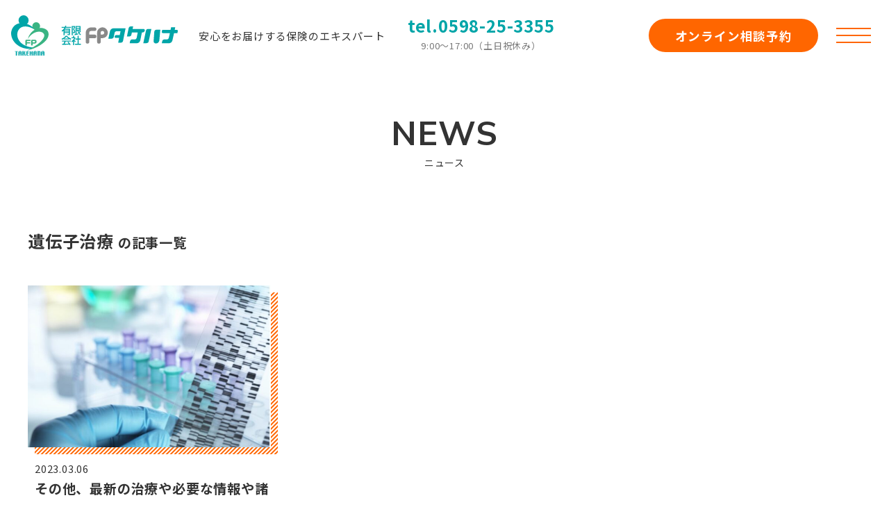

--- FILE ---
content_type: text/html; charset=UTF-8
request_url: https://www.fp-takehana.com/tag/%E9%81%BA%E4%BC%9D%E5%AD%90%E6%B2%BB%E7%99%82/
body_size: 10538
content:
<!DOCTYPE html>
<html lang="ja">

<head>
    <meta charset="UTF-8">
    <meta name="viewport" content="width=device-width, initial-scale=1">
    <meta name="format-detection" content="telephone=no">
    <meta http-equiv="X-UA-Compatible" content="IE=edge">

    <title>遺伝子治療 | 三重県の保険代理店 FPタケハナ</title>

		<!-- All in One SEO 4.2.0 -->
		<meta name="robots" content="max-image-preview:large" />
		<link rel="canonical" href="https://www.fp-takehana.com/tag/%E9%81%BA%E4%BC%9D%E5%AD%90%E6%B2%BB%E7%99%82/" />

		<!-- Global site tag (gtag.js) - Google Analytics -->
<script async src="https://www.googletagmanager.com/gtag/js?id=G-JQYBFHZ7RJ"></script>
<script>
 window.dataLayer = window.dataLayer || [];
 function gtag(){dataLayer.push(arguments);}
 gtag('js', new Date());

 gtag('config', 'G-JQYBFHZ7RJ');
</script>
		<script type="application/ld+json" class="aioseo-schema">
			{"@context":"https:\/\/schema.org","@graph":[{"@type":"WebSite","@id":"https:\/\/www.fp-takehana.com\/#website","url":"https:\/\/www.fp-takehana.com\/","name":"\u4e09\u91cd\u770c\u306e\u4fdd\u967a\u4ee3\u7406\u5e97 FP\u30bf\u30b1\u30cf\u30ca","description":"\u5b89\u5fc3\u3092\u304a\u5c4a\u3051\u3059\u308b\u4fdd\u967a\u306e\u30a8\u30ad\u30b9\u30d1\u30fc\u30c8","inLanguage":"ja","publisher":{"@id":"https:\/\/www.fp-takehana.com\/#organization"}},{"@type":"Organization","@id":"https:\/\/www.fp-takehana.com\/#organization","name":"\u4e09\u91cd\u770c\u306e\u4fdd\u967a\u4ee3\u7406\u5e97 FP\u30bf\u30b1\u30cf\u30ca","url":"https:\/\/www.fp-takehana.com\/","logo":{"@type":"ImageObject","@id":"https:\/\/www.fp-takehana.com\/#organizationLogo","url":"https:\/\/www.fp-takehana.com\/wp\/wp-content\/uploads\/2022\/04\/logo.png","width":1200,"height":294,"caption":"\u6709\u9650\u4f1a\u793eFP\u30bf\u30b1\u30cf\u30ca"},"image":{"@id":"https:\/\/www.fp-takehana.com\/#organizationLogo"},"contactPoint":{"@type":"ContactPoint","telephone":"+81598253355","contactType":"Customer Support"}},{"@type":"BreadcrumbList","@id":"https:\/\/www.fp-takehana.com\/tag\/%E9%81%BA%E4%BC%9D%E5%AD%90%E6%B2%BB%E7%99%82\/#breadcrumblist","itemListElement":[{"@type":"ListItem","@id":"https:\/\/www.fp-takehana.com\/#listItem","position":1,"item":{"@type":"WebPage","@id":"https:\/\/www.fp-takehana.com\/","name":"\u30db\u30fc\u30e0","description":"FP\u30bf\u30b1\u30cf\u30ca\u306f\u5b89\u5fc3\u3092\u304a\u5c4a\u3051\u3059\u308b\u4fdd\u967a\u306e\u30a8\u30ad\u30b9\u30d1\u30fc\u30c8\u3067\u3059\u3002\u751f\u547d\u4fdd\u967a\u30fb\u640d\u5bb3\u4fdd\u967a\u3092\u30e9\u30a4\u30d5\u30d7\u30e9\u30f3\u306b\u5408\u308f\u305b\u3066\u3054\u63d0\u6848\u3057\u3066\u3044\u307e\u3059\u3002\u4eba\u751f100\u5e74\u6642\u4ee3\u3001\u300c\u5b89\u5fc3\u300d\u306e\u305d\u306e\u5148\u3078\u3002","url":"https:\/\/www.fp-takehana.com\/"},"nextItem":"https:\/\/www.fp-takehana.com\/tag\/%e9%81%ba%e4%bc%9d%e5%ad%90%e6%b2%bb%e7%99%82\/#listItem"},{"@type":"ListItem","@id":"https:\/\/www.fp-takehana.com\/tag\/%e9%81%ba%e4%bc%9d%e5%ad%90%e6%b2%bb%e7%99%82\/#listItem","position":2,"item":{"@type":"WebPage","@id":"https:\/\/www.fp-takehana.com\/tag\/%e9%81%ba%e4%bc%9d%e5%ad%90%e6%b2%bb%e7%99%82\/","name":"\u907a\u4f1d\u5b50\u6cbb\u7642","url":"https:\/\/www.fp-takehana.com\/tag\/%e9%81%ba%e4%bc%9d%e5%ad%90%e6%b2%bb%e7%99%82\/"},"previousItem":"https:\/\/www.fp-takehana.com\/#listItem"}]},{"@type":"CollectionPage","@id":"https:\/\/www.fp-takehana.com\/tag\/%E9%81%BA%E4%BC%9D%E5%AD%90%E6%B2%BB%E7%99%82\/#collectionpage","url":"https:\/\/www.fp-takehana.com\/tag\/%E9%81%BA%E4%BC%9D%E5%AD%90%E6%B2%BB%E7%99%82\/","name":"\u907a\u4f1d\u5b50\u6cbb\u7642 | \u4e09\u91cd\u770c\u306e\u4fdd\u967a\u4ee3\u7406\u5e97 FP\u30bf\u30b1\u30cf\u30ca","inLanguage":"ja","isPartOf":{"@id":"https:\/\/www.fp-takehana.com\/#website"},"breadcrumb":{"@id":"https:\/\/www.fp-takehana.com\/tag\/%E9%81%BA%E4%BC%9D%E5%AD%90%E6%B2%BB%E7%99%82\/#breadcrumblist"}}]}
		</script>
		<!-- All in One SEO -->

<link rel='dns-prefetch' href='//www.google.com' />
<link rel='dns-prefetch' href='//s.w.org' />
<link rel="alternate" type="application/rss+xml" title="三重県の保険代理店 FPタケハナ &raquo; 遺伝子治療 タグのフィード" href="https://www.fp-takehana.com/tag/%e9%81%ba%e4%bc%9d%e5%ad%90%e6%b2%bb%e7%99%82/feed/" />
<script type="text/javascript">
window._wpemojiSettings = {"baseUrl":"https:\/\/s.w.org\/images\/core\/emoji\/13.1.0\/72x72\/","ext":".png","svgUrl":"https:\/\/s.w.org\/images\/core\/emoji\/13.1.0\/svg\/","svgExt":".svg","source":{"concatemoji":"https:\/\/www.fp-takehana.com\/wp\/wp-includes\/js\/wp-emoji-release.min.js?ver=5.9.12"}};
/*! This file is auto-generated */
!function(e,a,t){var n,r,o,i=a.createElement("canvas"),p=i.getContext&&i.getContext("2d");function s(e,t){var a=String.fromCharCode;p.clearRect(0,0,i.width,i.height),p.fillText(a.apply(this,e),0,0);e=i.toDataURL();return p.clearRect(0,0,i.width,i.height),p.fillText(a.apply(this,t),0,0),e===i.toDataURL()}function c(e){var t=a.createElement("script");t.src=e,t.defer=t.type="text/javascript",a.getElementsByTagName("head")[0].appendChild(t)}for(o=Array("flag","emoji"),t.supports={everything:!0,everythingExceptFlag:!0},r=0;r<o.length;r++)t.supports[o[r]]=function(e){if(!p||!p.fillText)return!1;switch(p.textBaseline="top",p.font="600 32px Arial",e){case"flag":return s([127987,65039,8205,9895,65039],[127987,65039,8203,9895,65039])?!1:!s([55356,56826,55356,56819],[55356,56826,8203,55356,56819])&&!s([55356,57332,56128,56423,56128,56418,56128,56421,56128,56430,56128,56423,56128,56447],[55356,57332,8203,56128,56423,8203,56128,56418,8203,56128,56421,8203,56128,56430,8203,56128,56423,8203,56128,56447]);case"emoji":return!s([10084,65039,8205,55357,56613],[10084,65039,8203,55357,56613])}return!1}(o[r]),t.supports.everything=t.supports.everything&&t.supports[o[r]],"flag"!==o[r]&&(t.supports.everythingExceptFlag=t.supports.everythingExceptFlag&&t.supports[o[r]]);t.supports.everythingExceptFlag=t.supports.everythingExceptFlag&&!t.supports.flag,t.DOMReady=!1,t.readyCallback=function(){t.DOMReady=!0},t.supports.everything||(n=function(){t.readyCallback()},a.addEventListener?(a.addEventListener("DOMContentLoaded",n,!1),e.addEventListener("load",n,!1)):(e.attachEvent("onload",n),a.attachEvent("onreadystatechange",function(){"complete"===a.readyState&&t.readyCallback()})),(n=t.source||{}).concatemoji?c(n.concatemoji):n.wpemoji&&n.twemoji&&(c(n.twemoji),c(n.wpemoji)))}(window,document,window._wpemojiSettings);
</script>
<style type="text/css">
img.wp-smiley,
img.emoji {
	display: inline !important;
	border: none !important;
	box-shadow: none !important;
	height: 1em !important;
	width: 1em !important;
	margin: 0 0.07em !important;
	vertical-align: -0.1em !important;
	background: none !important;
	padding: 0 !important;
}
</style>
	<link rel='stylesheet' id='wp-block-library-css'  href='https://www.fp-takehana.com/wp/wp-includes/css/dist/block-library/style.min.css?ver=5.9.12' type='text/css' media='all' />
<style id='wp-block-library-theme-inline-css' type='text/css'>
.wp-block-audio figcaption{color:#555;font-size:13px;text-align:center}.is-dark-theme .wp-block-audio figcaption{color:hsla(0,0%,100%,.65)}.wp-block-code>code{font-family:Menlo,Consolas,monaco,monospace;color:#1e1e1e;padding:.8em 1em;border:1px solid #ddd;border-radius:4px}.wp-block-embed figcaption{color:#555;font-size:13px;text-align:center}.is-dark-theme .wp-block-embed figcaption{color:hsla(0,0%,100%,.65)}.blocks-gallery-caption{color:#555;font-size:13px;text-align:center}.is-dark-theme .blocks-gallery-caption{color:hsla(0,0%,100%,.65)}.wp-block-image figcaption{color:#555;font-size:13px;text-align:center}.is-dark-theme .wp-block-image figcaption{color:hsla(0,0%,100%,.65)}.wp-block-pullquote{border-top:4px solid;border-bottom:4px solid;margin-bottom:1.75em;color:currentColor}.wp-block-pullquote__citation,.wp-block-pullquote cite,.wp-block-pullquote footer{color:currentColor;text-transform:uppercase;font-size:.8125em;font-style:normal}.wp-block-quote{border-left:.25em solid;margin:0 0 1.75em;padding-left:1em}.wp-block-quote cite,.wp-block-quote footer{color:currentColor;font-size:.8125em;position:relative;font-style:normal}.wp-block-quote.has-text-align-right{border-left:none;border-right:.25em solid;padding-left:0;padding-right:1em}.wp-block-quote.has-text-align-center{border:none;padding-left:0}.wp-block-quote.is-large,.wp-block-quote.is-style-large,.wp-block-quote.is-style-plain{border:none}.wp-block-search .wp-block-search__label{font-weight:700}.wp-block-group:where(.has-background){padding:1.25em 2.375em}.wp-block-separator{border:none;border-bottom:2px solid;margin-left:auto;margin-right:auto;opacity:.4}.wp-block-separator:not(.is-style-wide):not(.is-style-dots){width:100px}.wp-block-separator.has-background:not(.is-style-dots){border-bottom:none;height:1px}.wp-block-separator.has-background:not(.is-style-wide):not(.is-style-dots){height:2px}.wp-block-table thead{border-bottom:3px solid}.wp-block-table tfoot{border-top:3px solid}.wp-block-table td,.wp-block-table th{padding:.5em;border:1px solid;word-break:normal}.wp-block-table figcaption{color:#555;font-size:13px;text-align:center}.is-dark-theme .wp-block-table figcaption{color:hsla(0,0%,100%,.65)}.wp-block-video figcaption{color:#555;font-size:13px;text-align:center}.is-dark-theme .wp-block-video figcaption{color:hsla(0,0%,100%,.65)}.wp-block-template-part.has-background{padding:1.25em 2.375em;margin-top:0;margin-bottom:0}
</style>
<style id='global-styles-inline-css' type='text/css'>
body{--wp--preset--color--black: #000000;--wp--preset--color--cyan-bluish-gray: #abb8c3;--wp--preset--color--white: #ffffff;--wp--preset--color--pale-pink: #f78da7;--wp--preset--color--vivid-red: #cf2e2e;--wp--preset--color--luminous-vivid-orange: #ff6900;--wp--preset--color--luminous-vivid-amber: #fcb900;--wp--preset--color--light-green-cyan: #7bdcb5;--wp--preset--color--vivid-green-cyan: #00d084;--wp--preset--color--pale-cyan-blue: #8ed1fc;--wp--preset--color--vivid-cyan-blue: #0693e3;--wp--preset--color--vivid-purple: #9b51e0;--wp--preset--gradient--vivid-cyan-blue-to-vivid-purple: linear-gradient(135deg,rgba(6,147,227,1) 0%,rgb(155,81,224) 100%);--wp--preset--gradient--light-green-cyan-to-vivid-green-cyan: linear-gradient(135deg,rgb(122,220,180) 0%,rgb(0,208,130) 100%);--wp--preset--gradient--luminous-vivid-amber-to-luminous-vivid-orange: linear-gradient(135deg,rgba(252,185,0,1) 0%,rgba(255,105,0,1) 100%);--wp--preset--gradient--luminous-vivid-orange-to-vivid-red: linear-gradient(135deg,rgba(255,105,0,1) 0%,rgb(207,46,46) 100%);--wp--preset--gradient--very-light-gray-to-cyan-bluish-gray: linear-gradient(135deg,rgb(238,238,238) 0%,rgb(169,184,195) 100%);--wp--preset--gradient--cool-to-warm-spectrum: linear-gradient(135deg,rgb(74,234,220) 0%,rgb(151,120,209) 20%,rgb(207,42,186) 40%,rgb(238,44,130) 60%,rgb(251,105,98) 80%,rgb(254,248,76) 100%);--wp--preset--gradient--blush-light-purple: linear-gradient(135deg,rgb(255,206,236) 0%,rgb(152,150,240) 100%);--wp--preset--gradient--blush-bordeaux: linear-gradient(135deg,rgb(254,205,165) 0%,rgb(254,45,45) 50%,rgb(107,0,62) 100%);--wp--preset--gradient--luminous-dusk: linear-gradient(135deg,rgb(255,203,112) 0%,rgb(199,81,192) 50%,rgb(65,88,208) 100%);--wp--preset--gradient--pale-ocean: linear-gradient(135deg,rgb(255,245,203) 0%,rgb(182,227,212) 50%,rgb(51,167,181) 100%);--wp--preset--gradient--electric-grass: linear-gradient(135deg,rgb(202,248,128) 0%,rgb(113,206,126) 100%);--wp--preset--gradient--midnight: linear-gradient(135deg,rgb(2,3,129) 0%,rgb(40,116,252) 100%);--wp--preset--duotone--dark-grayscale: url('#wp-duotone-dark-grayscale');--wp--preset--duotone--grayscale: url('#wp-duotone-grayscale');--wp--preset--duotone--purple-yellow: url('#wp-duotone-purple-yellow');--wp--preset--duotone--blue-red: url('#wp-duotone-blue-red');--wp--preset--duotone--midnight: url('#wp-duotone-midnight');--wp--preset--duotone--magenta-yellow: url('#wp-duotone-magenta-yellow');--wp--preset--duotone--purple-green: url('#wp-duotone-purple-green');--wp--preset--duotone--blue-orange: url('#wp-duotone-blue-orange');--wp--preset--font-size--small: 13px;--wp--preset--font-size--medium: 20px;--wp--preset--font-size--large: 36px;--wp--preset--font-size--x-large: 42px;}.has-black-color{color: var(--wp--preset--color--black) !important;}.has-cyan-bluish-gray-color{color: var(--wp--preset--color--cyan-bluish-gray) !important;}.has-white-color{color: var(--wp--preset--color--white) !important;}.has-pale-pink-color{color: var(--wp--preset--color--pale-pink) !important;}.has-vivid-red-color{color: var(--wp--preset--color--vivid-red) !important;}.has-luminous-vivid-orange-color{color: var(--wp--preset--color--luminous-vivid-orange) !important;}.has-luminous-vivid-amber-color{color: var(--wp--preset--color--luminous-vivid-amber) !important;}.has-light-green-cyan-color{color: var(--wp--preset--color--light-green-cyan) !important;}.has-vivid-green-cyan-color{color: var(--wp--preset--color--vivid-green-cyan) !important;}.has-pale-cyan-blue-color{color: var(--wp--preset--color--pale-cyan-blue) !important;}.has-vivid-cyan-blue-color{color: var(--wp--preset--color--vivid-cyan-blue) !important;}.has-vivid-purple-color{color: var(--wp--preset--color--vivid-purple) !important;}.has-black-background-color{background-color: var(--wp--preset--color--black) !important;}.has-cyan-bluish-gray-background-color{background-color: var(--wp--preset--color--cyan-bluish-gray) !important;}.has-white-background-color{background-color: var(--wp--preset--color--white) !important;}.has-pale-pink-background-color{background-color: var(--wp--preset--color--pale-pink) !important;}.has-vivid-red-background-color{background-color: var(--wp--preset--color--vivid-red) !important;}.has-luminous-vivid-orange-background-color{background-color: var(--wp--preset--color--luminous-vivid-orange) !important;}.has-luminous-vivid-amber-background-color{background-color: var(--wp--preset--color--luminous-vivid-amber) !important;}.has-light-green-cyan-background-color{background-color: var(--wp--preset--color--light-green-cyan) !important;}.has-vivid-green-cyan-background-color{background-color: var(--wp--preset--color--vivid-green-cyan) !important;}.has-pale-cyan-blue-background-color{background-color: var(--wp--preset--color--pale-cyan-blue) !important;}.has-vivid-cyan-blue-background-color{background-color: var(--wp--preset--color--vivid-cyan-blue) !important;}.has-vivid-purple-background-color{background-color: var(--wp--preset--color--vivid-purple) !important;}.has-black-border-color{border-color: var(--wp--preset--color--black) !important;}.has-cyan-bluish-gray-border-color{border-color: var(--wp--preset--color--cyan-bluish-gray) !important;}.has-white-border-color{border-color: var(--wp--preset--color--white) !important;}.has-pale-pink-border-color{border-color: var(--wp--preset--color--pale-pink) !important;}.has-vivid-red-border-color{border-color: var(--wp--preset--color--vivid-red) !important;}.has-luminous-vivid-orange-border-color{border-color: var(--wp--preset--color--luminous-vivid-orange) !important;}.has-luminous-vivid-amber-border-color{border-color: var(--wp--preset--color--luminous-vivid-amber) !important;}.has-light-green-cyan-border-color{border-color: var(--wp--preset--color--light-green-cyan) !important;}.has-vivid-green-cyan-border-color{border-color: var(--wp--preset--color--vivid-green-cyan) !important;}.has-pale-cyan-blue-border-color{border-color: var(--wp--preset--color--pale-cyan-blue) !important;}.has-vivid-cyan-blue-border-color{border-color: var(--wp--preset--color--vivid-cyan-blue) !important;}.has-vivid-purple-border-color{border-color: var(--wp--preset--color--vivid-purple) !important;}.has-vivid-cyan-blue-to-vivid-purple-gradient-background{background: var(--wp--preset--gradient--vivid-cyan-blue-to-vivid-purple) !important;}.has-light-green-cyan-to-vivid-green-cyan-gradient-background{background: var(--wp--preset--gradient--light-green-cyan-to-vivid-green-cyan) !important;}.has-luminous-vivid-amber-to-luminous-vivid-orange-gradient-background{background: var(--wp--preset--gradient--luminous-vivid-amber-to-luminous-vivid-orange) !important;}.has-luminous-vivid-orange-to-vivid-red-gradient-background{background: var(--wp--preset--gradient--luminous-vivid-orange-to-vivid-red) !important;}.has-very-light-gray-to-cyan-bluish-gray-gradient-background{background: var(--wp--preset--gradient--very-light-gray-to-cyan-bluish-gray) !important;}.has-cool-to-warm-spectrum-gradient-background{background: var(--wp--preset--gradient--cool-to-warm-spectrum) !important;}.has-blush-light-purple-gradient-background{background: var(--wp--preset--gradient--blush-light-purple) !important;}.has-blush-bordeaux-gradient-background{background: var(--wp--preset--gradient--blush-bordeaux) !important;}.has-luminous-dusk-gradient-background{background: var(--wp--preset--gradient--luminous-dusk) !important;}.has-pale-ocean-gradient-background{background: var(--wp--preset--gradient--pale-ocean) !important;}.has-electric-grass-gradient-background{background: var(--wp--preset--gradient--electric-grass) !important;}.has-midnight-gradient-background{background: var(--wp--preset--gradient--midnight) !important;}.has-small-font-size{font-size: var(--wp--preset--font-size--small) !important;}.has-medium-font-size{font-size: var(--wp--preset--font-size--medium) !important;}.has-large-font-size{font-size: var(--wp--preset--font-size--large) !important;}.has-x-large-font-size{font-size: var(--wp--preset--font-size--x-large) !important;}
</style>
<link rel='stylesheet' id='pb-accordion-blocks-style-css'  href='https://www.fp-takehana.com/wp/wp-content/plugins/accordion-blocks/build/index.css?ver=1.5.0' type='text/css' media='all' />
<link rel='stylesheet' id='contact-form-7-css'  href='https://www.fp-takehana.com/wp/wp-content/plugins/contact-form-7/includes/css/styles.css?ver=5.5.6' type='text/css' media='all' />
<link rel='stylesheet' id='wp-pagenavi-css'  href='https://www.fp-takehana.com/wp/wp-content/plugins/wp-pagenavi/pagenavi-css.css?ver=2.70' type='text/css' media='all' />
<link rel='stylesheet' id='my_css-css'  href='https://www.fp-takehana.com/wp/wp-content/themes/fp-takehana/css/styles.css?ver=250818050513' type='text/css' media='all' />
<link rel='stylesheet' id='fancybox-css'  href='https://www.fp-takehana.com/wp/wp-content/plugins/easy-fancybox/css/jquery.fancybox.min.css?ver=1.3.24' type='text/css' media='screen' />
<script type='text/javascript' src='https://www.fp-takehana.com/wp/wp-includes/js/jquery/jquery.min.js?ver=3.6.0' id='jquery-core-js'></script>
<script type='text/javascript' src='https://www.fp-takehana.com/wp/wp-includes/js/jquery/jquery-migrate.min.js?ver=3.3.2' id='jquery-migrate-js'></script>
<link rel="https://api.w.org/" href="https://www.fp-takehana.com/wp-json/" /><link rel="alternate" type="application/json" href="https://www.fp-takehana.com/wp-json/wp/v2/tags/43" /><link rel="EditURI" type="application/rsd+xml" title="RSD" href="https://www.fp-takehana.com/wp/xmlrpc.php?rsd" />
<link rel="wlwmanifest" type="application/wlwmanifest+xml" href="https://www.fp-takehana.com/wp/wp-includes/wlwmanifest.xml" /> 
<meta name="generator" content="WordPress 5.9.12" />
<noscript><style>.lazyload[data-src]{display:none !important;}</style></noscript><style>.lazyload{background-image:none !important;}.lazyload:before{background-image:none !important;}</style><link rel="icon" href="https://www.fp-takehana.com/wp/wp-content/uploads/2021/09/cropped-siteicon-32x32.png" sizes="32x32" />
<link rel="icon" href="https://www.fp-takehana.com/wp/wp-content/uploads/2021/09/cropped-siteicon-192x192.png" sizes="192x192" />
<link rel="apple-touch-icon" href="https://www.fp-takehana.com/wp/wp-content/uploads/2021/09/cropped-siteicon-180x180.png" />
<meta name="msapplication-TileImage" content="https://www.fp-takehana.com/wp/wp-content/uploads/2021/09/cropped-siteicon-270x270.png" />
</head>

<body class="archive tag tag-43 wp-embed-responsive">
<script data-cfasync="false">var ewww_webp_supported=false;</script>

    <header class="l-header">
        <div class="l-header__left">
                        <div class="l-header__logo">
                <a href="https://www.fp-takehana.com/"><img src="[data-uri]" alt="有限会社FPタケハナ" data-src="https://www.fp-takehana.com/wp/wp-content/themes/fp-takehana/img/common/logo.svg" decoding="async" class="lazyload"><noscript><img src="https://www.fp-takehana.com/wp/wp-content/themes/fp-takehana/img/common/logo.svg" alt="有限会社FPタケハナ" data-eio="l"></noscript></a>
            </div>
            
            <p class="l-header__catch">安心をお届けする保険のエキスパート</p>

            <div class="l-header__tel c-tel-box">
                <a class="e-tel-link" href="tel:0598-25-3355">tel.0598-25-3355</a><small class="e-time">9:00〜17:00（土日祝休み）</small>
            </div>
        </div>
           
        <div class="l-header__right">
            <div class="l-header__links">
                <ul><li id="menu-item-2613" class="menu-item menu-item-type-post_type menu-item-object-page menu-item-2613"><a href="https://www.fp-takehana.com/service/">保険のご案内</a></li>
<li id="menu-item-2611" class="menu-item menu-item-type-post_type menu-item-object-page menu-item-2611"><a href="https://www.fp-takehana.com/policy/">各種方針</a></li>
</ul>            </div>
           
            <div class="l-header__reserve">
                <a class="c-btn" href="https://www.fp-takehana.com/reserve/">オンライン相談予約</a>
            </div>

            <div class="l-navbtn">
                <div class="l-navbtn__inner">
                    <span class="l-navbtn__bar l-navbtn__bar--top"></span>
                    <span class="l-navbtn__bar l-navbtn__bar--middle"></span>
                    <span class="l-navbtn__bar l-navbtn__bar--bottom"></span>
                </div>
            </div>
        </div>
        
        <div class="l-navwrap">
            <div class="l-navwrap__inner">
                <div class="l-navimage">
                    <img class="e-swallow lazyload" src="[data-uri]" alt="" data-src="https://www.fp-takehana.com/wp/wp-content/themes/fp-takehana/img/common/bg-swallow-nav.png" decoding="async"><noscript><img class="e-swallow" src="https://www.fp-takehana.com/wp/wp-content/themes/fp-takehana/img/common/bg-swallow-nav.png" alt="" data-eio="l"></noscript>
                </div>
                
                <div class="l-navcont">
                    <div class="l-navcont__inner">
                        <p class="l-navcont__catch">安心をお届けする保険のエキスパート</p>

                        <div class="l-navcont__head">
                            <div class="l-navcont__logo">
                                <a href="https://www.fp-takehana.com/"><img src="[data-uri]" alt="有限会社FPタケハナ" data-src="https://www.fp-takehana.com/wp/wp-content/themes/fp-takehana/img/common/logo.svg" decoding="async" class="lazyload"><noscript><img src="https://www.fp-takehana.com/wp/wp-content/themes/fp-takehana/img/common/logo.svg" alt="有限会社FPタケハナ" data-eio="l"></noscript></a>
                            </div>

                            <div class="l-navcont__tel c-tel-box">
                                <a class="e-tel-link" href="tel:0598-25-3355">tel.0598-25-3355</a><small class="e-time">9:00〜17:00（土日祝休み）</small>
                            </div>
                        </div>

                        <nav class="l-gnav">
                            <ul class="l-gnav__list"><li id="menu-item-1562" class="menu-item menu-item-type-post_type menu-item-object-page menu-item-1562"><a href="https://www.fp-takehana.com/shop/">店舗案内</a></li>
<li id="menu-item-1563" class="menu-item menu-item-type-post_type menu-item-object-page menu-item-1563"><a href="https://www.fp-takehana.com/service/">保険のご案内</a></li>
<li id="menu-item-1579" class="menu-item menu-item-type-custom menu-item-object-custom menu-item-1579"><a href="https://www.fp-takehana.com/voice/">お客様の声</a></li>
<li id="menu-item-1564" class="menu-item menu-item-type-post_type menu-item-object-page menu-item-1564"><a href="https://www.fp-takehana.com/faq/">よくある質問</a></li>
<li id="menu-item-1560" class="menu-item menu-item-type-post_type menu-item-object-page current_page_parent menu-item-1560"><a href="https://www.fp-takehana.com/news/">ニュース</a></li>
<li id="menu-item-1582" class="menu-item menu-item-type-post_type menu-item-object-page menu-item-1582"><a href="https://www.fp-takehana.com/recruit/">採用情報</a></li>
<li id="menu-item-2526" class="menu-item menu-item-type-post_type menu-item-object-page menu-item-2526"><a href="https://www.fp-takehana.com/owner/">オーナー 竹鼻信之</a></li>
<li id="menu-item-2610" class="menu-item menu-item-type-post_type menu-item-object-page menu-item-2610"><a href="https://www.fp-takehana.com/policy/">各種方針</a></li>
</ul>                        </nav>

                        <div class="l-navcont__cta">
                            <ul>
                                <li><a class="c-btn m-outline" href="https://www.fp-takehana.com/contact/">お問い合わせ</a></li>
                                <li><a class="c-btn" href="https://www.fp-takehana.com/reserve/">オンライン相談予約</a></li>
                                
                                <li class="m-line">
                                   <a class="c-btn" href="https://page.line.me/?accountId=656ykzyh" target="_blank">
                                        <img class="e-icon lazyload" src="[data-uri]" alt="" data-src="https://www.fp-takehana.com/wp/wp-content/themes/fp-takehana/img/common/icon-LINE.png" decoding="async"><noscript><img class="e-icon" src="https://www.fp-takehana.com/wp/wp-content/themes/fp-takehana/img/common/icon-LINE.png" alt="" data-eio="l"></noscript>
                                        <img class="e-qr lazyload" src="[data-uri]" alt="" data-src="https://www.fp-takehana.com/wp/wp-content/themes/fp-takehana/img/common/qr-LINE.png" decoding="async"><noscript><img class="e-qr" src="https://www.fp-takehana.com/wp/wp-content/themes/fp-takehana/img/common/qr-LINE.png" alt="" data-eio="l"></noscript>
                                        LINEでのお問い合わせ
                                    </a>
                                </li>
                            </ul>
                        </div>
                        
                        <div class="l-navcont__banner">
                            
<ul class="c-banner-list">
    <li>
        <a href="https://www.fp-takehana.com/sdgs/">
            <img class="e-banner m-sp lazyload" src="[data-uri]" alt="SDGsとESGの取り組み" data-src="https://www.fp-takehana.com/wp/wp-content/themes/fp-takehana/img/common/banner-sdgs-2.png" decoding="async"><noscript><img class="e-banner m-sp" src="https://www.fp-takehana.com/wp/wp-content/themes/fp-takehana/img/common/banner-sdgs-2.png" alt="SDGsとESGの取り組み" data-eio="l"></noscript>
            <img class="e-banner m-pc lazyload" src="[data-uri]" alt="SDGsとESGの取り組み" data-src="https://www.fp-takehana.com/wp/wp-content/themes/fp-takehana/img/common/banner-sdgs-2-l.png" decoding="async"><noscript><img class="e-banner m-pc" src="https://www.fp-takehana.com/wp/wp-content/themes/fp-takehana/img/common/banner-sdgs-2-l.png" alt="SDGsとESGの取り組み" data-eio="l"></noscript>
        </a>
    </li>
</ul>                        </div>
                        
                        <div class="l-navcont__sns">
                            
<ul class="c-sns-icon-list">
    <li>
        <a href="https://www.instagram.com/fptakehana/" target="_blank">
            <img class="e-icon lazyload" src="[data-uri]" alt="インスタグラム" data-src="https://www.fp-takehana.com/wp/wp-content/themes/fp-takehana/img/common/icon-Instagram.png" decoding="async"><noscript><img class="e-icon" src="https://www.fp-takehana.com/wp/wp-content/themes/fp-takehana/img/common/icon-Instagram.png" alt="インスタグラム" data-eio="l"></noscript>
        </a>
    </li>
    <li>
        <a href="https://page.line.me/?accountId=656ykzyh" target="_blank">
            <img class="e-icon lazyload" src="[data-uri]" alt="LINE" data-src="https://www.fp-takehana.com/wp/wp-content/themes/fp-takehana/img/common/icon-LINE.png" decoding="async"><noscript><img class="e-icon" src="https://www.fp-takehana.com/wp/wp-content/themes/fp-takehana/img/common/icon-LINE.png" alt="LINE" data-eio="l"></noscript>
        </a>
    </li>
</ul>                        </div>
                    </div>
                </div>
            </div>
        </div>
    </header>

<div class="l-content">
    <div class="c-container">
        <main class="l-main m-news">
         
            <h1 class="c-page-ttl">
                NEWS                <small>ニュース</small>
            </h1>
            
                        <h2 class="c-page-subttl">
                遺伝子治療<small>の記事一覧</small>
            </h2>
            

                        <ul class="p-post-list">
                                
<li id="post-3868" class="post-3868 post type-post status-publish format-standard has-post-thumbnail hentry category-insurance tag-42 tag-35 tag-43">
    <a href="https://www.fp-takehana.com/3868/">

        <div class="e-image-box">
                        <div class="e-post-image lazyload" style="" data-bg="https://www.fp-takehana.com/wp/wp-content/uploads/2023/03/ac1626e5f5ca6a629afd4ea7677e3b6c-768x432.jpg"></div>
                    </div>

        <div class="e-text-box">
            <time class="e-post-date" datetime="2023-03-06">2023.03.06</time>

            <p class="e-post-ttl">その他、最新の治療や必要な情報や諸費用</p>

            <div class="e-post-cat">
                保険について            </div>
        </div>
    </a>
</li>                            </ul>
                        
                    </main>
    </div>
    
    <aside class="l-sidebar">
    
<div class="wp-container-1 wp-block-group e-widget-box"><div class="wp-block-group__inner-container">
<p class="e-box-ttl">CATEGORY</p>


<ul class="wp-block-categories-list e-box-list wp-block-categories">	<li class="cat-item cat-item-7"><a href="https://www.fp-takehana.com/category/event/">イベント</a>
</li>
	<li class="cat-item cat-item-1"><a href="https://www.fp-takehana.com/category/info/">お知らせ</a>
</li>
	<li class="cat-item cat-item-58"><a href="https://www.fp-takehana.com/category/golf-competition/">ゴルフコンペ</a>
</li>
	<li class="cat-item cat-item-12"><a href="https://www.fp-takehana.com/category/insurance/">保険について</a>
</li>
	<li class="cat-item cat-item-14"><a href="https://www.fp-takehana.com/category/days/">日々のこと</a>
</li>
	<li class="cat-item cat-item-59"><a href="https://www.fp-takehana.com/category/company-trip/">社員旅行</a>
</li>
</ul></div></div>
</aside>
</div>

<div class="l-footer-wrap">
    <footer class="l-footer">
        <div class="c-container">
            <div class="l-footer__main">
                <div class="l-footer__left">
                    <address class="l-footer__address">
                        <div class="l-footer__logo">
                            <a href="https://www.fp-takehana.com/"><img src="[data-uri]" alt="有限会社FPタケハナ" data-src="https://www.fp-takehana.com/wp/wp-content/themes/fp-takehana/img/common/logo.svg" decoding="async" class="lazyload"><noscript><img src="https://www.fp-takehana.com/wp/wp-content/themes/fp-takehana/img/common/logo.svg" alt="有限会社FPタケハナ" data-eio="l"></noscript></a>
                        </div>
                        <p>〒515-0063<br>
                            三重県松阪市大黒田町字新田町924-5<br>
                            tel.0598-25-3355　fax.0598-25-3323</p>
                    </address>

                    <div class="l-footer__sns">
                        
<ul class="c-sns-icon-list">
    <li>
        <a href="https://www.instagram.com/fptakehana/" target="_blank">
            <img class="e-icon lazyload" src="[data-uri]" alt="インスタグラム" data-src="https://www.fp-takehana.com/wp/wp-content/themes/fp-takehana/img/common/icon-Instagram.png" decoding="async"><noscript><img class="e-icon" src="https://www.fp-takehana.com/wp/wp-content/themes/fp-takehana/img/common/icon-Instagram.png" alt="インスタグラム" data-eio="l"></noscript>
        </a>
    </li>
    <li>
        <a href="https://page.line.me/?accountId=656ykzyh" target="_blank">
            <img class="e-icon lazyload" src="[data-uri]" alt="LINE" data-src="https://www.fp-takehana.com/wp/wp-content/themes/fp-takehana/img/common/icon-LINE.png" decoding="async"><noscript><img class="e-icon" src="https://www.fp-takehana.com/wp/wp-content/themes/fp-takehana/img/common/icon-LINE.png" alt="LINE" data-eio="l"></noscript>
        </a>
    </li>
</ul>                    </div>

                    <div class="l-footer__insurance">
                        <p class="e-ttl">取扱保険会社</p>
                        <div class="e-colbox">
                            <dl class="e-company-dl">
                                <dt>生命保険会社</dt>
                                <dd>SOMPOひまわり生命保険株式会社</dd>
                                <dd>メットライフ生命保険株式会社</dd>
                                <dd>東京海上日動あんしん生命保険株式会社</dd>
                            </dl>
                            <dl class="e-company-dl">
                                <dt>損害保険会社</dt>
                                <dd>損害保険ジャパン株式会社</dd>
                                <dd>東京海上日動火災保険株式会社</dd>
                                <dd>AIG損害保険株式会社</dd>
                            </dl>
                        </div>
                    </div>

                    <div class="l-footer__banner-2">
                        
<ul class="c-banner-list">
    <li>
        <a href="https://www.fp-takehana.com/sdgs/">
            <img class="e-banner m-sp lazyload" src="[data-uri]" alt="SDGsとESGの取り組み" data-src="https://www.fp-takehana.com/wp/wp-content/themes/fp-takehana/img/common/banner-sdgs-2.png" decoding="async"><noscript><img class="e-banner m-sp" src="https://www.fp-takehana.com/wp/wp-content/themes/fp-takehana/img/common/banner-sdgs-2.png" alt="SDGsとESGの取り組み" data-eio="l"></noscript>
            <img class="e-banner m-pc lazyload" src="[data-uri]" alt="SDGsとESGの取り組み" data-src="https://www.fp-takehana.com/wp/wp-content/themes/fp-takehana/img/common/banner-sdgs-2-l.png" decoding="async"><noscript><img class="e-banner m-pc" src="https://www.fp-takehana.com/wp/wp-content/themes/fp-takehana/img/common/banner-sdgs-2-l.png" alt="SDGsとESGの取り組み" data-eio="l"></noscript>
        </a>
    </li>
</ul>                    </div>
                </div>

                <div class="l-footer__right">
                    <div class="l-footer__banner">
                        <ul class="e-banner-list">
                            <li>
                                <a href="https://page.line.me/?accountId=656ykzyh" target="_blank">
                                    <img class="e-banner m-sp lazyload" src="[data-uri]" alt="LINE公式アカウント" data-src="https://www.fp-takehana.com/wp/wp-content/themes/fp-takehana/img/common/banner-line.png" decoding="async"><noscript><img class="e-banner m-sp" src="https://www.fp-takehana.com/wp/wp-content/themes/fp-takehana/img/common/banner-line.png" alt="LINE公式アカウント" data-eio="l"></noscript>
                                    <img class="e-banner m-pc lazyload" src="[data-uri]" alt="LINE公式アカウント" data-src="https://www.fp-takehana.com/wp/wp-content/themes/fp-takehana/img/common/banner-line-l.png" decoding="async"><noscript><img class="e-banner m-pc" src="https://www.fp-takehana.com/wp/wp-content/themes/fp-takehana/img/common/banner-line-l.png" alt="LINE公式アカウント" data-eio="l"></noscript>
                                </a>
                            </li>
                            <li>
                                <img class="e-banner m-sp lazyload" src="[data-uri]" alt="三重県SDGs推進パートナー" data-src="https://www.fp-takehana.com/wp/wp-content/themes/fp-takehana/img/common/banner-sdgs.png" decoding="async"><noscript><img class="e-banner m-sp" src="https://www.fp-takehana.com/wp/wp-content/themes/fp-takehana/img/common/banner-sdgs.png" alt="三重県SDGs推進パートナー" data-eio="l"></noscript>
                                <img class="e-banner m-pc lazyload" src="[data-uri]" alt="三重県SDGs推進パートナー" data-src="https://www.fp-takehana.com/wp/wp-content/themes/fp-takehana/img/common/banner-sdgs-l.png" decoding="async"><noscript><img class="e-banner m-pc" src="https://www.fp-takehana.com/wp/wp-content/themes/fp-takehana/img/common/banner-sdgs-l.png" alt="三重県SDGs推進パートナー" data-eio="l"></noscript>
                            </li>
                            <li>
                                <img class="e-banner m-sp lazyload" src="[data-uri]" alt="中小企業庁　事業継続力強化計画（BCP策定計画）" data-src="https://www.fp-takehana.com/wp/wp-content/themes/fp-takehana/img/common/banner-chusho-nintei.png" decoding="async"><noscript><img class="e-banner m-sp" src="https://www.fp-takehana.com/wp/wp-content/themes/fp-takehana/img/common/banner-chusho-nintei.png" alt="中小企業庁　事業継続力強化計画（BCP策定計画）" data-eio="l"></noscript>
                                <img class="e-banner m-pc lazyload" src="[data-uri]" alt="中小企業庁　事業継続力強化計画（BCP策定計画）" data-src="https://www.fp-takehana.com/wp/wp-content/themes/fp-takehana/img/common/banner-chusho-nintei-l.png" decoding="async"><noscript><img class="e-banner m-pc" src="https://www.fp-takehana.com/wp/wp-content/themes/fp-takehana/img/common/banner-chusho-nintei-l.png" alt="中小企業庁　事業継続力強化計画（BCP策定計画）" data-eio="l"></noscript>
                            </li>
                            <li>
                                <img class="e-banner m-sp lazyload" src="[data-uri]" alt="経済産業省　健康経営優良法人" data-src="https://www.fp-takehana.com/wp/wp-content/themes/fp-takehana/img/common/banner-kenkokeiei.png" decoding="async"><noscript><img class="e-banner m-sp" src="https://www.fp-takehana.com/wp/wp-content/themes/fp-takehana/img/common/banner-kenkokeiei.png" alt="経済産業省　健康経営優良法人" data-eio="l"></noscript>
                                <img class="e-banner m-pc lazyload" src="[data-uri]" alt="経済産業省　健康経営優良法人" data-src="https://www.fp-takehana.com/wp/wp-content/themes/fp-takehana/img/common/banner-kenkokeiei-l.png" decoding="async"><noscript><img class="e-banner m-pc" src="https://www.fp-takehana.com/wp/wp-content/themes/fp-takehana/img/common/banner-kenkokeiei-l.png" alt="経済産業省　健康経営優良法人" data-eio="l"></noscript>
                            </li>
                        </ul>
                    </div>
                </div>
            </div>
            <p class="l-footer__copy"><small>&copy; 2022 fp-takehana.</small></p>
        </div>

        <div class="l-footer__nav">
            <ul><li id="menu-item-1570" class="menu-item menu-item-type-post_type menu-item-object-page menu-item-1570"><a href="https://www.fp-takehana.com/shop/">店舗案内</a></li>
<li id="menu-item-1571" class="menu-item menu-item-type-post_type menu-item-object-page menu-item-1571"><a href="https://www.fp-takehana.com/service/">保険のご案内</a></li>
<li id="menu-item-1583" class="menu-item menu-item-type-custom menu-item-object-custom menu-item-1583"><a href="https://www.fp-takehana.com/voice/">お客様の声</a></li>
<li id="menu-item-1572" class="menu-item menu-item-type-post_type menu-item-object-page menu-item-1572"><a href="https://www.fp-takehana.com/faq/">よくある質問</a></li>
<li id="menu-item-1568" class="menu-item menu-item-type-post_type menu-item-object-page current_page_parent menu-item-1568"><a href="https://www.fp-takehana.com/news/">ニュース</a></li>
<li id="menu-item-1584" class="menu-item menu-item-type-post_type menu-item-object-page menu-item-1584"><a href="https://www.fp-takehana.com/recruit/">採用情報</a></li>
<li id="menu-item-2525" class="menu-item menu-item-type-post_type menu-item-object-page menu-item-2525"><a href="https://www.fp-takehana.com/owner/">オーナー 竹鼻信之</a></li>
<li id="menu-item-2614" class="menu-item menu-item-type-post_type menu-item-object-page menu-item-2614"><a href="https://www.fp-takehana.com/policy/">各種方針</a></li>
<li id="menu-item-1573" class="menu-item menu-item-type-post_type menu-item-object-page menu-item-1573"><a href="https://www.fp-takehana.com/contact/">お問い合わせ</a></li>
<li id="menu-item-1574" class="menu-item menu-item-type-post_type menu-item-object-page menu-item-1574"><a href="https://www.fp-takehana.com/reserve/">オンライン相談予約</a></li>
</ul>        </div>
    </footer>
</div>

<style>.wp-container-1 .alignleft { float: left; margin-right: 2em; }.wp-container-1 .alignright { float: right; margin-left: 2em; }</style>
<script type='text/javascript' id='eio-lazy-load-js-before'>
var eio_lazy_vars = {"exactdn_domain":"","skip_autoscale":0,"threshold":0};
</script>
<script type='text/javascript' src='https://www.fp-takehana.com/wp/wp-content/plugins/ewww-image-optimizer/includes/lazysizes.min.js?ver=651' id='eio-lazy-load-js'></script>
<script type='text/javascript' src='https://www.fp-takehana.com/wp/wp-content/plugins/accordion-blocks/js/accordion-blocks.min.js?ver=1.5.0' id='pb-accordion-blocks-frontend-script-js'></script>
<script type='text/javascript' src='https://www.fp-takehana.com/wp/wp-includes/js/dist/vendor/regenerator-runtime.min.js?ver=0.13.9' id='regenerator-runtime-js'></script>
<script type='text/javascript' src='https://www.fp-takehana.com/wp/wp-includes/js/dist/vendor/wp-polyfill.min.js?ver=3.15.0' id='wp-polyfill-js'></script>
<script type='text/javascript' id='contact-form-7-js-extra'>
/* <![CDATA[ */
var wpcf7 = {"api":{"root":"https:\/\/www.fp-takehana.com\/wp-json\/","namespace":"contact-form-7\/v1"}};
/* ]]> */
</script>
<script type='text/javascript' src='https://www.fp-takehana.com/wp/wp-content/plugins/contact-form-7/includes/js/index.js?ver=5.5.6' id='contact-form-7-js'></script>
<script type='text/javascript' src='https://www.fp-takehana.com/wp/wp-content/themes/fp-takehana/js/toggle-menu.js' id='my_js-toggle-menu-js'></script>
<script type='text/javascript' src='https://www.fp-takehana.com/wp/wp-content/themes/fp-takehana/js/tab-menu.js' id='my_js-tab-menu-js'></script>
<script type='text/javascript' src='https://www.fp-takehana.com/wp/wp-content/themes/fp-takehana/js/sidebar.js' id='my_js-sidebar-js'></script>
<script type='text/javascript' src='https://www.fp-takehana.com/wp/wp-content/themes/fp-takehana/js/header-animation.js' id='my_js-header-animation-js'></script>
<script type='text/javascript' src='https://www.fp-takehana.com/wp/wp-content/themes/fp-takehana/js/jquery.waypoints.min.js' id='my_js-waypoints-js'></script>
<script type='text/javascript' src='https://www.fp-takehana.com/wp/wp-content/themes/fp-takehana/js/waypoints-custom.js' id='my_js-waypoints-custom-js'></script>
<script type='text/javascript' src='https://www.fp-takehana.com/wp/wp-content/plugins/easy-fancybox/js/jquery.fancybox.min.js?ver=1.3.24' id='jquery-fancybox-js'></script>
<script type='text/javascript' id='jquery-fancybox-js-after'>
var fb_timeout, fb_opts={'overlayShow':true,'hideOnOverlayClick':true,'showCloseButton':true,'margin':20,'centerOnScroll':false,'enableEscapeButton':true,'autoScale':true };
if(typeof easy_fancybox_handler==='undefined'){
var easy_fancybox_handler=function(){
jQuery('.nofancybox,a.wp-block-file__button,a.pin-it-button,a[href*="pinterest.com/pin/create"],a[href*="facebook.com/share"],a[href*="twitter.com/share"]').addClass('nolightbox');
/* IMG */
var fb_IMG_select='a[href*=".jpg"]:not(.nolightbox,li.nolightbox>a),area[href*=".jpg"]:not(.nolightbox),a[href*=".jpeg"]:not(.nolightbox,li.nolightbox>a),area[href*=".jpeg"]:not(.nolightbox),a[href*=".png"]:not(.nolightbox,li.nolightbox>a),area[href*=".png"]:not(.nolightbox),a[href*=".webp"]:not(.nolightbox,li.nolightbox>a),area[href*=".webp"]:not(.nolightbox)';
jQuery(fb_IMG_select).addClass('fancybox image');
var fb_IMG_sections=jQuery('.gallery,.wp-block-gallery,.tiled-gallery,.wp-block-jetpack-tiled-gallery');
fb_IMG_sections.each(function(){jQuery(this).find(fb_IMG_select).attr('rel','gallery-'+fb_IMG_sections.index(this));});
jQuery('a.fancybox,area.fancybox,li.fancybox a').each(function(){jQuery(this).fancybox(jQuery.extend({},fb_opts,{'transitionIn':'elastic','easingIn':'easeOutBack','transitionOut':'elastic','easingOut':'easeInBack','opacity':false,'hideOnContentClick':false,'titleShow':true,'titlePosition':'over','titleFromAlt':true,'showNavArrows':true,'enableKeyboardNav':true,'cyclic':false}))});};
jQuery('a.fancybox-close').on('click',function(e){e.preventDefault();jQuery.fancybox.close()});
};
var easy_fancybox_auto=function(){setTimeout(function(){jQuery('#fancybox-auto').trigger('click')},1000);};
jQuery(easy_fancybox_handler);jQuery(document).on('post-load',easy_fancybox_handler);
jQuery(easy_fancybox_auto);
</script>
<script type='text/javascript' src='https://www.fp-takehana.com/wp/wp-content/plugins/easy-fancybox/js/jquery.easing.min.js?ver=1.4.1' id='jquery-easing-js'></script>
<script type='text/javascript' src='https://www.fp-takehana.com/wp/wp-content/plugins/easy-fancybox/js/jquery.mousewheel.min.js?ver=3.1.13' id='jquery-mousewheel-js'></script>
<script type='text/javascript' src='https://www.google.com/recaptcha/api.js?render=6Le4ld4fAAAAAAhIdTxVCd9d57Ewp8la1a3kz_oS&#038;ver=3.0' id='google-recaptcha-js'></script>
<script type='text/javascript' id='wpcf7-recaptcha-js-extra'>
/* <![CDATA[ */
var wpcf7_recaptcha = {"sitekey":"6Le4ld4fAAAAAAhIdTxVCd9d57Ewp8la1a3kz_oS","actions":{"homepage":"homepage","contactform":"contactform"}};
/* ]]> */
</script>
<script type='text/javascript' src='https://www.fp-takehana.com/wp/wp-content/plugins/contact-form-7/modules/recaptcha/index.js?ver=5.5.6' id='wpcf7-recaptcha-js'></script>

</body>

</html>


--- FILE ---
content_type: text/html; charset=utf-8
request_url: https://www.google.com/recaptcha/api2/anchor?ar=1&k=6Le4ld4fAAAAAAhIdTxVCd9d57Ewp8la1a3kz_oS&co=aHR0cHM6Ly93d3cuZnAtdGFrZWhhbmEuY29tOjQ0Mw..&hl=en&v=PoyoqOPhxBO7pBk68S4YbpHZ&size=invisible&anchor-ms=20000&execute-ms=30000&cb=u6ziojybgiv6
body_size: 48576
content:
<!DOCTYPE HTML><html dir="ltr" lang="en"><head><meta http-equiv="Content-Type" content="text/html; charset=UTF-8">
<meta http-equiv="X-UA-Compatible" content="IE=edge">
<title>reCAPTCHA</title>
<style type="text/css">
/* cyrillic-ext */
@font-face {
  font-family: 'Roboto';
  font-style: normal;
  font-weight: 400;
  font-stretch: 100%;
  src: url(//fonts.gstatic.com/s/roboto/v48/KFO7CnqEu92Fr1ME7kSn66aGLdTylUAMa3GUBHMdazTgWw.woff2) format('woff2');
  unicode-range: U+0460-052F, U+1C80-1C8A, U+20B4, U+2DE0-2DFF, U+A640-A69F, U+FE2E-FE2F;
}
/* cyrillic */
@font-face {
  font-family: 'Roboto';
  font-style: normal;
  font-weight: 400;
  font-stretch: 100%;
  src: url(//fonts.gstatic.com/s/roboto/v48/KFO7CnqEu92Fr1ME7kSn66aGLdTylUAMa3iUBHMdazTgWw.woff2) format('woff2');
  unicode-range: U+0301, U+0400-045F, U+0490-0491, U+04B0-04B1, U+2116;
}
/* greek-ext */
@font-face {
  font-family: 'Roboto';
  font-style: normal;
  font-weight: 400;
  font-stretch: 100%;
  src: url(//fonts.gstatic.com/s/roboto/v48/KFO7CnqEu92Fr1ME7kSn66aGLdTylUAMa3CUBHMdazTgWw.woff2) format('woff2');
  unicode-range: U+1F00-1FFF;
}
/* greek */
@font-face {
  font-family: 'Roboto';
  font-style: normal;
  font-weight: 400;
  font-stretch: 100%;
  src: url(//fonts.gstatic.com/s/roboto/v48/KFO7CnqEu92Fr1ME7kSn66aGLdTylUAMa3-UBHMdazTgWw.woff2) format('woff2');
  unicode-range: U+0370-0377, U+037A-037F, U+0384-038A, U+038C, U+038E-03A1, U+03A3-03FF;
}
/* math */
@font-face {
  font-family: 'Roboto';
  font-style: normal;
  font-weight: 400;
  font-stretch: 100%;
  src: url(//fonts.gstatic.com/s/roboto/v48/KFO7CnqEu92Fr1ME7kSn66aGLdTylUAMawCUBHMdazTgWw.woff2) format('woff2');
  unicode-range: U+0302-0303, U+0305, U+0307-0308, U+0310, U+0312, U+0315, U+031A, U+0326-0327, U+032C, U+032F-0330, U+0332-0333, U+0338, U+033A, U+0346, U+034D, U+0391-03A1, U+03A3-03A9, U+03B1-03C9, U+03D1, U+03D5-03D6, U+03F0-03F1, U+03F4-03F5, U+2016-2017, U+2034-2038, U+203C, U+2040, U+2043, U+2047, U+2050, U+2057, U+205F, U+2070-2071, U+2074-208E, U+2090-209C, U+20D0-20DC, U+20E1, U+20E5-20EF, U+2100-2112, U+2114-2115, U+2117-2121, U+2123-214F, U+2190, U+2192, U+2194-21AE, U+21B0-21E5, U+21F1-21F2, U+21F4-2211, U+2213-2214, U+2216-22FF, U+2308-230B, U+2310, U+2319, U+231C-2321, U+2336-237A, U+237C, U+2395, U+239B-23B7, U+23D0, U+23DC-23E1, U+2474-2475, U+25AF, U+25B3, U+25B7, U+25BD, U+25C1, U+25CA, U+25CC, U+25FB, U+266D-266F, U+27C0-27FF, U+2900-2AFF, U+2B0E-2B11, U+2B30-2B4C, U+2BFE, U+3030, U+FF5B, U+FF5D, U+1D400-1D7FF, U+1EE00-1EEFF;
}
/* symbols */
@font-face {
  font-family: 'Roboto';
  font-style: normal;
  font-weight: 400;
  font-stretch: 100%;
  src: url(//fonts.gstatic.com/s/roboto/v48/KFO7CnqEu92Fr1ME7kSn66aGLdTylUAMaxKUBHMdazTgWw.woff2) format('woff2');
  unicode-range: U+0001-000C, U+000E-001F, U+007F-009F, U+20DD-20E0, U+20E2-20E4, U+2150-218F, U+2190, U+2192, U+2194-2199, U+21AF, U+21E6-21F0, U+21F3, U+2218-2219, U+2299, U+22C4-22C6, U+2300-243F, U+2440-244A, U+2460-24FF, U+25A0-27BF, U+2800-28FF, U+2921-2922, U+2981, U+29BF, U+29EB, U+2B00-2BFF, U+4DC0-4DFF, U+FFF9-FFFB, U+10140-1018E, U+10190-1019C, U+101A0, U+101D0-101FD, U+102E0-102FB, U+10E60-10E7E, U+1D2C0-1D2D3, U+1D2E0-1D37F, U+1F000-1F0FF, U+1F100-1F1AD, U+1F1E6-1F1FF, U+1F30D-1F30F, U+1F315, U+1F31C, U+1F31E, U+1F320-1F32C, U+1F336, U+1F378, U+1F37D, U+1F382, U+1F393-1F39F, U+1F3A7-1F3A8, U+1F3AC-1F3AF, U+1F3C2, U+1F3C4-1F3C6, U+1F3CA-1F3CE, U+1F3D4-1F3E0, U+1F3ED, U+1F3F1-1F3F3, U+1F3F5-1F3F7, U+1F408, U+1F415, U+1F41F, U+1F426, U+1F43F, U+1F441-1F442, U+1F444, U+1F446-1F449, U+1F44C-1F44E, U+1F453, U+1F46A, U+1F47D, U+1F4A3, U+1F4B0, U+1F4B3, U+1F4B9, U+1F4BB, U+1F4BF, U+1F4C8-1F4CB, U+1F4D6, U+1F4DA, U+1F4DF, U+1F4E3-1F4E6, U+1F4EA-1F4ED, U+1F4F7, U+1F4F9-1F4FB, U+1F4FD-1F4FE, U+1F503, U+1F507-1F50B, U+1F50D, U+1F512-1F513, U+1F53E-1F54A, U+1F54F-1F5FA, U+1F610, U+1F650-1F67F, U+1F687, U+1F68D, U+1F691, U+1F694, U+1F698, U+1F6AD, U+1F6B2, U+1F6B9-1F6BA, U+1F6BC, U+1F6C6-1F6CF, U+1F6D3-1F6D7, U+1F6E0-1F6EA, U+1F6F0-1F6F3, U+1F6F7-1F6FC, U+1F700-1F7FF, U+1F800-1F80B, U+1F810-1F847, U+1F850-1F859, U+1F860-1F887, U+1F890-1F8AD, U+1F8B0-1F8BB, U+1F8C0-1F8C1, U+1F900-1F90B, U+1F93B, U+1F946, U+1F984, U+1F996, U+1F9E9, U+1FA00-1FA6F, U+1FA70-1FA7C, U+1FA80-1FA89, U+1FA8F-1FAC6, U+1FACE-1FADC, U+1FADF-1FAE9, U+1FAF0-1FAF8, U+1FB00-1FBFF;
}
/* vietnamese */
@font-face {
  font-family: 'Roboto';
  font-style: normal;
  font-weight: 400;
  font-stretch: 100%;
  src: url(//fonts.gstatic.com/s/roboto/v48/KFO7CnqEu92Fr1ME7kSn66aGLdTylUAMa3OUBHMdazTgWw.woff2) format('woff2');
  unicode-range: U+0102-0103, U+0110-0111, U+0128-0129, U+0168-0169, U+01A0-01A1, U+01AF-01B0, U+0300-0301, U+0303-0304, U+0308-0309, U+0323, U+0329, U+1EA0-1EF9, U+20AB;
}
/* latin-ext */
@font-face {
  font-family: 'Roboto';
  font-style: normal;
  font-weight: 400;
  font-stretch: 100%;
  src: url(//fonts.gstatic.com/s/roboto/v48/KFO7CnqEu92Fr1ME7kSn66aGLdTylUAMa3KUBHMdazTgWw.woff2) format('woff2');
  unicode-range: U+0100-02BA, U+02BD-02C5, U+02C7-02CC, U+02CE-02D7, U+02DD-02FF, U+0304, U+0308, U+0329, U+1D00-1DBF, U+1E00-1E9F, U+1EF2-1EFF, U+2020, U+20A0-20AB, U+20AD-20C0, U+2113, U+2C60-2C7F, U+A720-A7FF;
}
/* latin */
@font-face {
  font-family: 'Roboto';
  font-style: normal;
  font-weight: 400;
  font-stretch: 100%;
  src: url(//fonts.gstatic.com/s/roboto/v48/KFO7CnqEu92Fr1ME7kSn66aGLdTylUAMa3yUBHMdazQ.woff2) format('woff2');
  unicode-range: U+0000-00FF, U+0131, U+0152-0153, U+02BB-02BC, U+02C6, U+02DA, U+02DC, U+0304, U+0308, U+0329, U+2000-206F, U+20AC, U+2122, U+2191, U+2193, U+2212, U+2215, U+FEFF, U+FFFD;
}
/* cyrillic-ext */
@font-face {
  font-family: 'Roboto';
  font-style: normal;
  font-weight: 500;
  font-stretch: 100%;
  src: url(//fonts.gstatic.com/s/roboto/v48/KFO7CnqEu92Fr1ME7kSn66aGLdTylUAMa3GUBHMdazTgWw.woff2) format('woff2');
  unicode-range: U+0460-052F, U+1C80-1C8A, U+20B4, U+2DE0-2DFF, U+A640-A69F, U+FE2E-FE2F;
}
/* cyrillic */
@font-face {
  font-family: 'Roboto';
  font-style: normal;
  font-weight: 500;
  font-stretch: 100%;
  src: url(//fonts.gstatic.com/s/roboto/v48/KFO7CnqEu92Fr1ME7kSn66aGLdTylUAMa3iUBHMdazTgWw.woff2) format('woff2');
  unicode-range: U+0301, U+0400-045F, U+0490-0491, U+04B0-04B1, U+2116;
}
/* greek-ext */
@font-face {
  font-family: 'Roboto';
  font-style: normal;
  font-weight: 500;
  font-stretch: 100%;
  src: url(//fonts.gstatic.com/s/roboto/v48/KFO7CnqEu92Fr1ME7kSn66aGLdTylUAMa3CUBHMdazTgWw.woff2) format('woff2');
  unicode-range: U+1F00-1FFF;
}
/* greek */
@font-face {
  font-family: 'Roboto';
  font-style: normal;
  font-weight: 500;
  font-stretch: 100%;
  src: url(//fonts.gstatic.com/s/roboto/v48/KFO7CnqEu92Fr1ME7kSn66aGLdTylUAMa3-UBHMdazTgWw.woff2) format('woff2');
  unicode-range: U+0370-0377, U+037A-037F, U+0384-038A, U+038C, U+038E-03A1, U+03A3-03FF;
}
/* math */
@font-face {
  font-family: 'Roboto';
  font-style: normal;
  font-weight: 500;
  font-stretch: 100%;
  src: url(//fonts.gstatic.com/s/roboto/v48/KFO7CnqEu92Fr1ME7kSn66aGLdTylUAMawCUBHMdazTgWw.woff2) format('woff2');
  unicode-range: U+0302-0303, U+0305, U+0307-0308, U+0310, U+0312, U+0315, U+031A, U+0326-0327, U+032C, U+032F-0330, U+0332-0333, U+0338, U+033A, U+0346, U+034D, U+0391-03A1, U+03A3-03A9, U+03B1-03C9, U+03D1, U+03D5-03D6, U+03F0-03F1, U+03F4-03F5, U+2016-2017, U+2034-2038, U+203C, U+2040, U+2043, U+2047, U+2050, U+2057, U+205F, U+2070-2071, U+2074-208E, U+2090-209C, U+20D0-20DC, U+20E1, U+20E5-20EF, U+2100-2112, U+2114-2115, U+2117-2121, U+2123-214F, U+2190, U+2192, U+2194-21AE, U+21B0-21E5, U+21F1-21F2, U+21F4-2211, U+2213-2214, U+2216-22FF, U+2308-230B, U+2310, U+2319, U+231C-2321, U+2336-237A, U+237C, U+2395, U+239B-23B7, U+23D0, U+23DC-23E1, U+2474-2475, U+25AF, U+25B3, U+25B7, U+25BD, U+25C1, U+25CA, U+25CC, U+25FB, U+266D-266F, U+27C0-27FF, U+2900-2AFF, U+2B0E-2B11, U+2B30-2B4C, U+2BFE, U+3030, U+FF5B, U+FF5D, U+1D400-1D7FF, U+1EE00-1EEFF;
}
/* symbols */
@font-face {
  font-family: 'Roboto';
  font-style: normal;
  font-weight: 500;
  font-stretch: 100%;
  src: url(//fonts.gstatic.com/s/roboto/v48/KFO7CnqEu92Fr1ME7kSn66aGLdTylUAMaxKUBHMdazTgWw.woff2) format('woff2');
  unicode-range: U+0001-000C, U+000E-001F, U+007F-009F, U+20DD-20E0, U+20E2-20E4, U+2150-218F, U+2190, U+2192, U+2194-2199, U+21AF, U+21E6-21F0, U+21F3, U+2218-2219, U+2299, U+22C4-22C6, U+2300-243F, U+2440-244A, U+2460-24FF, U+25A0-27BF, U+2800-28FF, U+2921-2922, U+2981, U+29BF, U+29EB, U+2B00-2BFF, U+4DC0-4DFF, U+FFF9-FFFB, U+10140-1018E, U+10190-1019C, U+101A0, U+101D0-101FD, U+102E0-102FB, U+10E60-10E7E, U+1D2C0-1D2D3, U+1D2E0-1D37F, U+1F000-1F0FF, U+1F100-1F1AD, U+1F1E6-1F1FF, U+1F30D-1F30F, U+1F315, U+1F31C, U+1F31E, U+1F320-1F32C, U+1F336, U+1F378, U+1F37D, U+1F382, U+1F393-1F39F, U+1F3A7-1F3A8, U+1F3AC-1F3AF, U+1F3C2, U+1F3C4-1F3C6, U+1F3CA-1F3CE, U+1F3D4-1F3E0, U+1F3ED, U+1F3F1-1F3F3, U+1F3F5-1F3F7, U+1F408, U+1F415, U+1F41F, U+1F426, U+1F43F, U+1F441-1F442, U+1F444, U+1F446-1F449, U+1F44C-1F44E, U+1F453, U+1F46A, U+1F47D, U+1F4A3, U+1F4B0, U+1F4B3, U+1F4B9, U+1F4BB, U+1F4BF, U+1F4C8-1F4CB, U+1F4D6, U+1F4DA, U+1F4DF, U+1F4E3-1F4E6, U+1F4EA-1F4ED, U+1F4F7, U+1F4F9-1F4FB, U+1F4FD-1F4FE, U+1F503, U+1F507-1F50B, U+1F50D, U+1F512-1F513, U+1F53E-1F54A, U+1F54F-1F5FA, U+1F610, U+1F650-1F67F, U+1F687, U+1F68D, U+1F691, U+1F694, U+1F698, U+1F6AD, U+1F6B2, U+1F6B9-1F6BA, U+1F6BC, U+1F6C6-1F6CF, U+1F6D3-1F6D7, U+1F6E0-1F6EA, U+1F6F0-1F6F3, U+1F6F7-1F6FC, U+1F700-1F7FF, U+1F800-1F80B, U+1F810-1F847, U+1F850-1F859, U+1F860-1F887, U+1F890-1F8AD, U+1F8B0-1F8BB, U+1F8C0-1F8C1, U+1F900-1F90B, U+1F93B, U+1F946, U+1F984, U+1F996, U+1F9E9, U+1FA00-1FA6F, U+1FA70-1FA7C, U+1FA80-1FA89, U+1FA8F-1FAC6, U+1FACE-1FADC, U+1FADF-1FAE9, U+1FAF0-1FAF8, U+1FB00-1FBFF;
}
/* vietnamese */
@font-face {
  font-family: 'Roboto';
  font-style: normal;
  font-weight: 500;
  font-stretch: 100%;
  src: url(//fonts.gstatic.com/s/roboto/v48/KFO7CnqEu92Fr1ME7kSn66aGLdTylUAMa3OUBHMdazTgWw.woff2) format('woff2');
  unicode-range: U+0102-0103, U+0110-0111, U+0128-0129, U+0168-0169, U+01A0-01A1, U+01AF-01B0, U+0300-0301, U+0303-0304, U+0308-0309, U+0323, U+0329, U+1EA0-1EF9, U+20AB;
}
/* latin-ext */
@font-face {
  font-family: 'Roboto';
  font-style: normal;
  font-weight: 500;
  font-stretch: 100%;
  src: url(//fonts.gstatic.com/s/roboto/v48/KFO7CnqEu92Fr1ME7kSn66aGLdTylUAMa3KUBHMdazTgWw.woff2) format('woff2');
  unicode-range: U+0100-02BA, U+02BD-02C5, U+02C7-02CC, U+02CE-02D7, U+02DD-02FF, U+0304, U+0308, U+0329, U+1D00-1DBF, U+1E00-1E9F, U+1EF2-1EFF, U+2020, U+20A0-20AB, U+20AD-20C0, U+2113, U+2C60-2C7F, U+A720-A7FF;
}
/* latin */
@font-face {
  font-family: 'Roboto';
  font-style: normal;
  font-weight: 500;
  font-stretch: 100%;
  src: url(//fonts.gstatic.com/s/roboto/v48/KFO7CnqEu92Fr1ME7kSn66aGLdTylUAMa3yUBHMdazQ.woff2) format('woff2');
  unicode-range: U+0000-00FF, U+0131, U+0152-0153, U+02BB-02BC, U+02C6, U+02DA, U+02DC, U+0304, U+0308, U+0329, U+2000-206F, U+20AC, U+2122, U+2191, U+2193, U+2212, U+2215, U+FEFF, U+FFFD;
}
/* cyrillic-ext */
@font-face {
  font-family: 'Roboto';
  font-style: normal;
  font-weight: 900;
  font-stretch: 100%;
  src: url(//fonts.gstatic.com/s/roboto/v48/KFO7CnqEu92Fr1ME7kSn66aGLdTylUAMa3GUBHMdazTgWw.woff2) format('woff2');
  unicode-range: U+0460-052F, U+1C80-1C8A, U+20B4, U+2DE0-2DFF, U+A640-A69F, U+FE2E-FE2F;
}
/* cyrillic */
@font-face {
  font-family: 'Roboto';
  font-style: normal;
  font-weight: 900;
  font-stretch: 100%;
  src: url(//fonts.gstatic.com/s/roboto/v48/KFO7CnqEu92Fr1ME7kSn66aGLdTylUAMa3iUBHMdazTgWw.woff2) format('woff2');
  unicode-range: U+0301, U+0400-045F, U+0490-0491, U+04B0-04B1, U+2116;
}
/* greek-ext */
@font-face {
  font-family: 'Roboto';
  font-style: normal;
  font-weight: 900;
  font-stretch: 100%;
  src: url(//fonts.gstatic.com/s/roboto/v48/KFO7CnqEu92Fr1ME7kSn66aGLdTylUAMa3CUBHMdazTgWw.woff2) format('woff2');
  unicode-range: U+1F00-1FFF;
}
/* greek */
@font-face {
  font-family: 'Roboto';
  font-style: normal;
  font-weight: 900;
  font-stretch: 100%;
  src: url(//fonts.gstatic.com/s/roboto/v48/KFO7CnqEu92Fr1ME7kSn66aGLdTylUAMa3-UBHMdazTgWw.woff2) format('woff2');
  unicode-range: U+0370-0377, U+037A-037F, U+0384-038A, U+038C, U+038E-03A1, U+03A3-03FF;
}
/* math */
@font-face {
  font-family: 'Roboto';
  font-style: normal;
  font-weight: 900;
  font-stretch: 100%;
  src: url(//fonts.gstatic.com/s/roboto/v48/KFO7CnqEu92Fr1ME7kSn66aGLdTylUAMawCUBHMdazTgWw.woff2) format('woff2');
  unicode-range: U+0302-0303, U+0305, U+0307-0308, U+0310, U+0312, U+0315, U+031A, U+0326-0327, U+032C, U+032F-0330, U+0332-0333, U+0338, U+033A, U+0346, U+034D, U+0391-03A1, U+03A3-03A9, U+03B1-03C9, U+03D1, U+03D5-03D6, U+03F0-03F1, U+03F4-03F5, U+2016-2017, U+2034-2038, U+203C, U+2040, U+2043, U+2047, U+2050, U+2057, U+205F, U+2070-2071, U+2074-208E, U+2090-209C, U+20D0-20DC, U+20E1, U+20E5-20EF, U+2100-2112, U+2114-2115, U+2117-2121, U+2123-214F, U+2190, U+2192, U+2194-21AE, U+21B0-21E5, U+21F1-21F2, U+21F4-2211, U+2213-2214, U+2216-22FF, U+2308-230B, U+2310, U+2319, U+231C-2321, U+2336-237A, U+237C, U+2395, U+239B-23B7, U+23D0, U+23DC-23E1, U+2474-2475, U+25AF, U+25B3, U+25B7, U+25BD, U+25C1, U+25CA, U+25CC, U+25FB, U+266D-266F, U+27C0-27FF, U+2900-2AFF, U+2B0E-2B11, U+2B30-2B4C, U+2BFE, U+3030, U+FF5B, U+FF5D, U+1D400-1D7FF, U+1EE00-1EEFF;
}
/* symbols */
@font-face {
  font-family: 'Roboto';
  font-style: normal;
  font-weight: 900;
  font-stretch: 100%;
  src: url(//fonts.gstatic.com/s/roboto/v48/KFO7CnqEu92Fr1ME7kSn66aGLdTylUAMaxKUBHMdazTgWw.woff2) format('woff2');
  unicode-range: U+0001-000C, U+000E-001F, U+007F-009F, U+20DD-20E0, U+20E2-20E4, U+2150-218F, U+2190, U+2192, U+2194-2199, U+21AF, U+21E6-21F0, U+21F3, U+2218-2219, U+2299, U+22C4-22C6, U+2300-243F, U+2440-244A, U+2460-24FF, U+25A0-27BF, U+2800-28FF, U+2921-2922, U+2981, U+29BF, U+29EB, U+2B00-2BFF, U+4DC0-4DFF, U+FFF9-FFFB, U+10140-1018E, U+10190-1019C, U+101A0, U+101D0-101FD, U+102E0-102FB, U+10E60-10E7E, U+1D2C0-1D2D3, U+1D2E0-1D37F, U+1F000-1F0FF, U+1F100-1F1AD, U+1F1E6-1F1FF, U+1F30D-1F30F, U+1F315, U+1F31C, U+1F31E, U+1F320-1F32C, U+1F336, U+1F378, U+1F37D, U+1F382, U+1F393-1F39F, U+1F3A7-1F3A8, U+1F3AC-1F3AF, U+1F3C2, U+1F3C4-1F3C6, U+1F3CA-1F3CE, U+1F3D4-1F3E0, U+1F3ED, U+1F3F1-1F3F3, U+1F3F5-1F3F7, U+1F408, U+1F415, U+1F41F, U+1F426, U+1F43F, U+1F441-1F442, U+1F444, U+1F446-1F449, U+1F44C-1F44E, U+1F453, U+1F46A, U+1F47D, U+1F4A3, U+1F4B0, U+1F4B3, U+1F4B9, U+1F4BB, U+1F4BF, U+1F4C8-1F4CB, U+1F4D6, U+1F4DA, U+1F4DF, U+1F4E3-1F4E6, U+1F4EA-1F4ED, U+1F4F7, U+1F4F9-1F4FB, U+1F4FD-1F4FE, U+1F503, U+1F507-1F50B, U+1F50D, U+1F512-1F513, U+1F53E-1F54A, U+1F54F-1F5FA, U+1F610, U+1F650-1F67F, U+1F687, U+1F68D, U+1F691, U+1F694, U+1F698, U+1F6AD, U+1F6B2, U+1F6B9-1F6BA, U+1F6BC, U+1F6C6-1F6CF, U+1F6D3-1F6D7, U+1F6E0-1F6EA, U+1F6F0-1F6F3, U+1F6F7-1F6FC, U+1F700-1F7FF, U+1F800-1F80B, U+1F810-1F847, U+1F850-1F859, U+1F860-1F887, U+1F890-1F8AD, U+1F8B0-1F8BB, U+1F8C0-1F8C1, U+1F900-1F90B, U+1F93B, U+1F946, U+1F984, U+1F996, U+1F9E9, U+1FA00-1FA6F, U+1FA70-1FA7C, U+1FA80-1FA89, U+1FA8F-1FAC6, U+1FACE-1FADC, U+1FADF-1FAE9, U+1FAF0-1FAF8, U+1FB00-1FBFF;
}
/* vietnamese */
@font-face {
  font-family: 'Roboto';
  font-style: normal;
  font-weight: 900;
  font-stretch: 100%;
  src: url(//fonts.gstatic.com/s/roboto/v48/KFO7CnqEu92Fr1ME7kSn66aGLdTylUAMa3OUBHMdazTgWw.woff2) format('woff2');
  unicode-range: U+0102-0103, U+0110-0111, U+0128-0129, U+0168-0169, U+01A0-01A1, U+01AF-01B0, U+0300-0301, U+0303-0304, U+0308-0309, U+0323, U+0329, U+1EA0-1EF9, U+20AB;
}
/* latin-ext */
@font-face {
  font-family: 'Roboto';
  font-style: normal;
  font-weight: 900;
  font-stretch: 100%;
  src: url(//fonts.gstatic.com/s/roboto/v48/KFO7CnqEu92Fr1ME7kSn66aGLdTylUAMa3KUBHMdazTgWw.woff2) format('woff2');
  unicode-range: U+0100-02BA, U+02BD-02C5, U+02C7-02CC, U+02CE-02D7, U+02DD-02FF, U+0304, U+0308, U+0329, U+1D00-1DBF, U+1E00-1E9F, U+1EF2-1EFF, U+2020, U+20A0-20AB, U+20AD-20C0, U+2113, U+2C60-2C7F, U+A720-A7FF;
}
/* latin */
@font-face {
  font-family: 'Roboto';
  font-style: normal;
  font-weight: 900;
  font-stretch: 100%;
  src: url(//fonts.gstatic.com/s/roboto/v48/KFO7CnqEu92Fr1ME7kSn66aGLdTylUAMa3yUBHMdazQ.woff2) format('woff2');
  unicode-range: U+0000-00FF, U+0131, U+0152-0153, U+02BB-02BC, U+02C6, U+02DA, U+02DC, U+0304, U+0308, U+0329, U+2000-206F, U+20AC, U+2122, U+2191, U+2193, U+2212, U+2215, U+FEFF, U+FFFD;
}

</style>
<link rel="stylesheet" type="text/css" href="https://www.gstatic.com/recaptcha/releases/PoyoqOPhxBO7pBk68S4YbpHZ/styles__ltr.css">
<script nonce="i0kmz62jO1FBTwN3F1-XqQ" type="text/javascript">window['__recaptcha_api'] = 'https://www.google.com/recaptcha/api2/';</script>
<script type="text/javascript" src="https://www.gstatic.com/recaptcha/releases/PoyoqOPhxBO7pBk68S4YbpHZ/recaptcha__en.js" nonce="i0kmz62jO1FBTwN3F1-XqQ">
      
    </script></head>
<body><div id="rc-anchor-alert" class="rc-anchor-alert"></div>
<input type="hidden" id="recaptcha-token" value="[base64]">
<script type="text/javascript" nonce="i0kmz62jO1FBTwN3F1-XqQ">
      recaptcha.anchor.Main.init("[\x22ainput\x22,[\x22bgdata\x22,\x22\x22,\[base64]/[base64]/[base64]/[base64]/[base64]/[base64]/KGcoTywyNTMsTy5PKSxVRyhPLEMpKTpnKE8sMjUzLEMpLE8pKSxsKSksTykpfSxieT1mdW5jdGlvbihDLE8sdSxsKXtmb3IobD0odT1SKEMpLDApO08+MDtPLS0pbD1sPDw4fFooQyk7ZyhDLHUsbCl9LFVHPWZ1bmN0aW9uKEMsTyl7Qy5pLmxlbmd0aD4xMDQ/[base64]/[base64]/[base64]/[base64]/[base64]/[base64]/[base64]\\u003d\x22,\[base64]\x22,\x22wosEOzE0wrkOIMKfw4rCv2XDtkXCsBXCicOKw6d1woLDtMKnwr/[base64]/wrMsdgTCmcOdw6NBLSrDq2R9w5HCg8Otw6fCgTXDiXXDicKjwokUw44PfBY7w7rCoAfCkMKnwrhCw4HCucOoSMOPwqVSwqxtwpDDr3/DocOhKHTDhsO6w5LDmcOuZcK2w6lLwo4eYWwXLRtKHX3DhUp9wpMuw4zDtMK4w4/DisOfM8Ogwr0cdMKuVMKCw5zCkE8FJxTCh3rDgEzDmcKVw4nDjsOqwq1jw4YxewTDvAbCuEvCkC/Dm8Ofw5VXKMKowoNsXcKROMOIFMOBw5HCmcKEw59fwqRjw4bDixIxw5QvwqfDnTNwcsOtesORw7fDg8OaVjoDwrfDiCRNZx1lLTHDv8KPRsK6bBMgRMOnfsKBwrDDhcO7w7LDgsK/[base64]/w78Aw6LCixzDowrDlsOiw6DClwvCmsOUwqfDvWHDt8O3wq/CnsKwwofDq1MWZMOKw4oIw4HCpMOMZnvCssODZn7Drg/DuB4ywrrDoDTDrH7DjcK6Dk3CsMKzw4FkdcKSCQIALxTDvm0mwrxTKBnDnUzDgMKwwroCwrR7w5JYNsOcwrJKHMKHwr4LXAA1w4LDjcOpAMOFQyg6w4tEWcK5wrZUGxBOw7fDiMOmw6hpan/CocOKL8OAwq3CrcK5w4zDpBfCkMKUMwjDlg7Co0DDjQFEHsK1w4TCqRXCh1UybSnDgDwZw4fDncOjIwkbwpN8wp8awpPDjcOywq4kwpIiwonDuMO7HcOOdMKTBMKYwobCjsKSwr0ZdcOWa0sqw4jDtcOfXW1IMUx7S2FJw4HCoE0FDwMhYEfDsQ/[base64]/[base64]/[base64]/DozZHcCd4wprDkV7DqFdVwoDDuBEawoIqwoUaPMK2w4JbBWTDt8Kjw4haOSwYHsOOw7fDlUsFFjvDvC3ChMOrwolOw5TDqR/DisOPdMOpwqfCsMO2w5diw6tmw6LDnMOOwqtgwqtKwoPCjsO6EsONS8KUHXs9J8ODw5/Cn8OtGMKbw7/Ct3bDgMK8ZwbDkcOaCDh+wr9Yf8O4RMONDcO6IsKzworDgSdlwolUw7oJwrNtwpjDmMKEw4/Cj0/DsHHCnVZIR8OuVMO0wrFiw6TDvwLDmcONcMONwpsKYzArw6k2wrI6M8K1w48oZR41w7jClVMTVsOnSEbChwZfwoYgeAvDrsOOd8Omw53Ck2Q/w7bCs8KOUSbDn2p8w5QwPMOHd8O0UTdrLsOww7zCrMOIBi5OTTBiwq3ClCvCnULDnMO0RQYkG8KuHMOowogfEcOvw6HCmnLDkCnCqmrChwZ8w59ocHNLw7nCtsKRXB/[base64]/CtcKwwqtSw5XDn8OOfsOLTcKPw4rCkVx+NEbDtQMlwqZ1w77CjsOmfh5/wqrDmWd0w6XDq8OCS8OwVcKrSgFvw57CiTLCj3vCmmRsd8K7w6xaVyQbw5t4OSvChiNPdsKBwoDCmjNCw73ClhjClcOnwrvCmy/Dh8KwZMK7w5TCvC/DisOPwpLCih/CgiFBwpsGwpgMY2PCvMOmw6jDh8OsU8O5Ly7CicOmVjszw5Ewax3DqinClXkSPsOkRB7DjlnCuMKGwr3ClcKAUUYGwrXDl8KAwoURw4Ydw4HDri7ClMKJw6ZEwpJPw4FpwppwGcOxMWTDusOawo7DosOdNsKhw57DpysuS8OiVCrDoSJgY8KAe8O/w7RRA3RZwoxqwrfDlcOfHWfDqsKqa8OMGsOiwofCmw5QBMK+wrBGTXvDtWXDvyjCqMKbw5hfPj7Do8O8wovDsBsSXcOdw6jDiMK7bUXDsMOnwr0VGkt7w4Uaw4XClsORL8Oqwo/CmMK1w78Sw7ZJwpUGw5LDi8KDfcO9YHTCn8KtYmAmMDTCkB5zYQXDu8KURMOVwqIXw51bw59uw4PCh8K4woxHwqzChsKKw5Baw6/[base64]/[base64]/[base64]/[base64]/CrsObw5nDjsK4w4ZAJQnDjsK4w4nDhlkOI8Kjw4LDrnoawpVOK2o3wrgcLkXDhF0XwqkEaGwgwrDCl2Ruwq1dTcOsRQrCu1XCp8O/w4fDjMK5a8K7wrgEwp/[base64]/CssOmwqluP8OWcUDDpMKuW2Nvfl5ow7hKwoNIMEnCp8ObIUvDtsKrBmMOwqVDC8Oqw6TCqCzCl3vDijDDl8Kww53Cg8OiQMKBVUbDvHYIw6tjZMK5w40yw6IBIsKTHVjDkcKPecODw5/[base64]/JDZXIsOlNAPDjXXDpFnDtsKmRMOaw6MPY8OOw53Cnhs8wovCk8OqbsO5wrvCkzDDoXh3wqEPw5wSwqFLwowew6V8YMOpeMOcwr/CvMO/LMKaZCTDlgwdZMOBwpfDo8Oxw4ZkFsOeM8OCw7XDjsOicWdDwrHCk1DDhcOMEsOvwq3CiS3CtnVXPsOmDwR9JsOIw5Fsw6Zewq7CtcOvdAomw6rDggfDhcK9fTViwqbCqB7CtcKAwpnDrU/Dmj0XEhLDjCoTUcKTw6XCvU7CtMOCE3vCrDNBeGheUsO9RifCgcKmw41Kwr97w4ReWsK6w6XCt8OuwqTDlHTCiEM3McK0IsOuHHHCksKLeiY1ccOwfmNNMzbDlcO3wrnDryrDmMOPw7VXw7w2wpB9wqoZcwvCncKbYcOHM8O2DMOzS8O4wpF9w7xMbGAbFHxrw7/Do2vCkXxBwojDsMOFaANaMAzCocOIBEt3bMKOKhvDtMKmOwJQw6VDwq/DgsO0VH3DmG/DqcKcw7fCicKzDwbDnXDDrmPCk8OEG0XCiRAGOzPCvTIKwpfDpcOkQh/DhxI8w4HCrcK2w67CqsKnYyFWPBpLHMKFw6QgP8OeWzlaw4YmwpnCjT7Do8KJw65AWD9PwoBdwpdcw7/ClkvCk8Omw71jwr8nw47Dhl9VOmvDgiXCuGRLZwsCDcKewoZzCsO6wpLCiMOrSMO5wr/[base64]/DgMOyw6DCiUdEQDLDgmh+fsOTw6xvMSRFRGJTbXxGLGvCnXnClcKgIjPDjxDDoyrCtwzDkhTDgTDCmx7CgMOlJMK+RGrDisO/[base64]/Dm8OXwptiwrDDsAEOwpUAw7zDoCzCigl7wr7CmgXCvsKFBx9DU0fCpsKZYcKkwqw/Z8O5wp3Csy3CicO3IMODBxrDrQgcw4jCny/Cj2cXbsKRworDsCjCu8OpBsKFciwXXsOqw753BCrCohLCrndNCsOrO8OfwrrDqA/DnMOHfx3DqgnCg0QIYsKBwoHCvgHChwrCglPDkEHDoj7CiQYoIw3CgMKfL8Ocwq/[base64]/woZpZ0gdw4ojwpnDpcOeH8Ozw5LClBPClG0sTH7DrcKOIGhMworClWTClcOLwoMcFm/[base64]/wrLDlD4rwoQ1w5fDky3CsQcnEsKSOsOnUCdrwp4FY8OaK8Oacg4uJy3DugvDkmLCpT3DhcK9dcOYwpvDiTdcwqh+ccOTDVPCkcOvw5tebnBhw6Afw65pRsOPwqAIAm7DjToWwo5FwrI4EEM3w73Dh8OiWn/CuQ3Co8KXPcKdEcKTGCZNb8KBw7LCnsO0wo5WWMOHw65JJx8mV37Du8KIwrJlwok5GMK2w7MHI15FOCXDqBl9wqDDj8KDw5DCv0sCw5sEYEvCjMOaDQRywrXCiMOdXwBkbUDDrcOqwoMYwrTDscOkL0U+w4V0bMK9C8KybjTCtCwvw6sBw73Co8KBZMOZDDNPw7/[base64]/ChsOQwp/DtB0AQHDCksK7wrTDonEjw5zDoMOMw4cZwqnDhMOiwprCqcKXFhU8wqfDhUbDsE8Uwp3Cq8KhwoQwKsKTw6lTOMKBwqtfEcKGwr/[base64]/ClMO2ccOuwq3DtC7DiR/CgCTDhsOjdTo/w7hQRnowwq3DvGksOQvCgcKdMMKzIB7DrMO0FMO1dMKOZWPDkAPCrMOFS10FYMOwScOCwq/DtUXCoHNZwpPCl8ORIsODwo7CmknDqcOlw53DgsKmLsO+wofDtzlLw4puPcK0w7jDuHcoTW/DgyNjw57ChMKqUsOrw5bCmcK+TMK8wr5fTsO2dMO+e8OoHCgnw4p8w7VRw5dwwpXDhzd8wqpuEkXCnHoVwrjDtsOyFgwzaV53eTbCl8Obwo3DnCNGw5gwDRJeP3pwwp1/[base64]/ESrCg8KAwq9Qw6pXwocANMKtAsKmwrXDnQzCmA4hw5ptOVnDocKywodKWERXE8OWwowac8KEV0NOwqMawr1PWAbCnMOAwpzClcOeH19Cw67DksOdwrfDnyfCj2zDn3LCl8O1w6Jiw7sCwrbDtznCgBI/w6wvYC3Ci8K9MQDCo8KjOkDDrMOvC8K9DSLDkcKvw7/Dnlg6I8Oiw7jCiikMw7NdwovDtRQBw6wybRpeb8OJwqBewpoQwqg7KgJ6wrxtwqB0F2AMfMK3w7LDtFsdw59QW0tPTl/Cv8KlwrZEOMOEcsOxcsKCKcKew7LCrBIgworCmcORO8OAw6dFVMKgdDhWU31yw7kxwoxsNMO8MEfDtAANMcOrwq3DkcKOw6w+IR/DmMOobnFNMsO7w6DCnMKtw6LDrsOtwo7Do8O9w5/ChhRDbcKwwosXXCEHw4DDgAbDr8Ozw5LDv8K0TMOnw7/Cq8KxwprDjiI7wrA5d8OKwqlnwpwdw5nDr8O5OUXCkArCvCpVwpIWEcOQwqbDlMK/[base64]/MsOiElEAV3F3L3w+XQDCihnDvQzCvsK2wrwzwrHDr8O6UkI9djlzwr1wPsOBwpvDqsOwwoJvIMKMw4gJJcOTwqRYKcOfJDfDmcKycyHDqcOtJE15NcKew503fw9rcmXCt8OFHX00Gi/[base64]/DjcKfQcKsw7rCv8KeYmLDisKfaMKVIcKew6pTDMOATWzDgMKoCxzDgcOewonDtsOHLsKqw7jDp0TCvMOreMKtw78PHCbDl8OgZ8O8w6xRwp5gw6cZDcKpFUFXwosww4VfE8Kgw6LCknIZcMKhbBBrwqHDtcOKwqUXw4s5w4IXwqDCtMKqTsO/[base64]/Dn8OLw6sEOwwdYsO/w4HDmgdpw5onwqLDqUp4w7/DkmPCmcKVw53DusOpwqfCvcOTUMO2JcKkfsODw6dTwpN1w5V1w6zDiMO8w4g3SMKFTW/CpBXCvRXDuMK/wrjCvCbCnMKjKGhaZH3DogzDjcOqWMOpalXCgMKUM1oQWsO3VVbCtcKbL8Kfw4VGeCY/wqvDtMKzwp/DvgQYwqjDg8K5EcKXBsOKXzfDuEJ1eg/DhE3CjBnDnzE6woxxb8KJw7gHBMO0MMOrWcOcwpBbex7DucKfwpNyEcO3wrlvwr7ClC11w6TDgzZnfmJROQzCk8KJw6BzwrjDi8OAw5Zkw4vDgnsww78kScKgf8OcQMKuwrTCkMKtJBTDkkc9w5gTw7QNwoQww41YL8ONw5DDlTwKM8OFP07Di8KeNFHDv39cWm/CrSXDm3jCrcKuwqw/w7dePAbCqT1SwovDncK9w7FJO8KRcwzCpR/[base64]/CjDkdP8OrQT7CgMO3L8KPX8Ozw7x0w6NydMOgO8KEM8OKw6DDhsK3w4/Cn8OFJnPCrsOzwp08w6bDkFJRwpVJwrLDhTVYwozCqUhSwq7DlMKZHCQkMMKvw4lyHwjDsBPDvsOewqdtwrXCsATDpMKBw41UciEuw4Qdw5jCh8OvA8KfworDrcKkw6o0w4HCosKAwrYNdsKswpAIw6XCpSglNAEzw7/DnCEnw5rDicKbPsOWwpxmM8OPf8OkwqtSwqfDtMOHwoTDszLDs1/DlRbDlC3Cm8OlURXDt8OAw541VXDDhz/[base64]/wqpbQ8KbNWnDqsKzwoUMw6rDssO8WMKxNMOgNMOJDMKQw6LDpMKlwqDDgCbCs8OJVMKUwpUZA2zDvTPDksO0w7rDuMOaw77CrV3DhMOpwocFEcK1ccKfDnAZwq4Bw6oxOiUATMKJAiLDhz3DscO/UCHDkjfCkVRZCMOSw7/CrcOhw6J1wrwPw7h4c8OUcMKhFMK7wqUzJ8KWwpQSbB/[base64]/[base64]/CrSXCvcKUS8O3ZcK8w7TCt8OvF8Kxwp/Dp8K0wpR3YxAQwovCpcOow7IOfMKFRMKxw4YEWMOqwowJw4HCl8K/IMOIwq/[base64]/ClwVNw5cLO8KIbyxXcMO/w5B+wq/DiWdDZsKQGx9ew4HDlMO5wqrDpMO0wrTCosKpwqxyE8K4w5Bowr3CrMKPG0AOw7vDi8KewqvCvsK7S8KUw7AdKEhDw40UwrhWEW1+wr8rMMKOwrsgITHDhTleZXbDnMKHw6XDpsOCw4NeF2PCohbCkB/Dn8OfMwHClAHCkcKIw75owonDosKkdsKYwqE/MgRYwqjDjcKhUElgB8O4ScOwA27CsMOCw5tGNsOlFBpUw7TChsOcH8OCw5LCtWjCjWUYZgAkI1DDtcKnwqvCrEcCQMOHBMOMw4zDsMOUMcOUw4ciPcOHwr1mwptlwqjDv8K/[base64]/[base64]/DjMO0MEXDn2fDihDCkBVQwqbDpyolO8K8w5p7esKvEzwHETBRKMOnwonDgsKdwqDCtsKvUsOmJHolLcK3O24fwrDCncOJw6nDjcKkwq8Lw78ZdcOpwr3Dlx/CkmcKw7RPw4dJwqPCpkUBF2drwp1ow6HCp8KFd2IlcMOew6llHSp3wqp5w4cgC1kkwqrDvU3CuAxUFMKQSSnDr8OgAlFkAEzDqMOQw7jCqgQRScOBw7vCqSd9BVHDowPDi2gWw49nMcKUw5jChMKIWBgIw4/Cpj3CjwQlwp4vw4HCr2U6YRUywqPCh8K6BMKHFTXCr1DDl8O2wozDij1gDcKvNlDDqj/[base64]/wpzCjXR3w4dgOknCtFvCocO+PsKZdzEycsK8ZMOubGzDqRLCv8KseRPDuMKfwqfCpn0WUMO7NsOqw680WsOpw7DCqTAyw4DCgcKcMTzDq0/Cj8KMw5LDtTbDiFI7RMKUL3/DoH7CtcKIw4AKfsKdUBsjXsKuw63Cgg7Co8KcA8KFw5TDssKYwo4abTfDqmzCpzlOw6gCw6rDvcKZw6PCuMKpw4XDpwdof8K0Y0whYF3CumUnwpjDnmTCrk/[base64]/w4RJw6dgw6/[base64]/w61Vwpgswpgxwr8ow4Fpwqp0w4PDu8O0OgVJwrJtZSPDmMKXHsKMw7fCk8KFP8OiSiDDgj/Cv8KKbCzCpcKQwrrCnMOsZ8O9VMO5P8KXTBbDk8KtRFUbwqVZG8Omw4EuwqbDicKpGhZ3wqIZBMKLaMKhDRLCn27DrsKNeMOdAcOTV8OdfyR2wrB3wqQgw6wEIsOMw7bCsUzDmMOTw5bCsMK9w6/CtcKRw6vCqcKjw5HDrTtUenBgcsKmwos0ZXHCjSHDux3CnsKeMsKpw6knWsOrDcKScMKTYGFuIMOWFFpxMAfDh3vDlyRnD8Ouw6zDqsOSw7IeDVDDiVl+woDDgRDDnXACwqbCnMKqQybDu2HChcOQCmPDul/CssO1MMO/ScKSw5fDvsK4wrsww7DDuMOXSHnCki7CiXTCsxdnw57ChXMqVzYrWsOJQ8Knw53CpsKPJMOrwrkjAMOswpfDn8KOw7XDvMK/wrzCribDnTnCt0l4H1LDnS7Cqw/CucKlccKgZBIuK2zCksO+GFvDk8OKw6XDuMO6BTkVwrnDsg7DtsKBw79mw4FoUsKRIcKyS8K6JxnDoULCpcO/B0hlw49ZwoNrwofDhgUmbGszH8OTw415YzPCrcOORcKkP8K9w5Vfw4HDmQHCoW/CqQvDn8KjI8KrG1ZUARRqK8KEMMOUW8O8NFAzwpLCsV/DjcO+ZMKnwq/CocOjwpRqZ8KiwqPCmXvCmsKhwo/[base64]/Cq8K5YcOzNsOQwqBmR8OpRzguV8Ogw5nCtsKSwothw5lMWUrCg3vDucKCw4LCsMO5DwEmWnwfO3PDr3HCkS/DlAJ3wqDCqEXDpS7CoMOJw7gAwrJENn1tGsONw4vDpT4iwqjCrAxuwrTCv00kwoo2w7Qsw7wMwrfDv8OYI8OEwo4eTWx8w5HDrFDCpMKtYHlcwpfClA4+O8KjIT4YNCtEdMO1wp/Dp8KUX8OcwpvChzHDtAHCvAJ2w5HCmQ7DqDXDgsOSVHYkwo/DpTbDmwjDr8KrUxABeMK5w5xMLkTCicKXwovCnsKqf8K2woUkRisGYRTCuhrCrMOsPcK7UUTDr2RTUMOawqFlwrYgwr3DpcOYw4rCi8KiHcKCUDPDksOswqzCjwlPwrQwVsKJw7gPX8O5FE/Dlk7CmgomDMO/WTjDosKswp7DsTTDswrCgsKuY01mwpXDmgjCh1zCthxXLcOOaMOrOFzDm8KbwqrDvsKee1HChDQOWMOQFcOFw5d3w6LCucKBAsKDwrXCuxXCkDnCikc/WMKMVQ0QwojDhg5OEsOIwoLCkW/[base64]/CpMKbw5DDhMKWIGPDgTkPwoUHw5VgwoFhwqR0Y8KOLUdvCG/CrsKkw6VbwpwuFcOrwo5cwrzDgn/[base64]/[base64]/Cl8O/w6IwPjvDgGhYwo8nw5AcFmnDrcOxw4FBKXnCkMKnEy/Ds10KwpzCnibCpWDDvg93w6TDkkjDkl97U39mw57DjyrDh8KKKhRgcsKWJmLCv8OxwrfDpzbCnMO1TmhRw7RlwphSdnbCnS3DtMOTwr94w4rCkj3Cgx15wqDCgB5LDjsmw4AQw4nDpsONw4J1w4JSX8KPcnsYfhcaSyrDqMKnw4JMwoc/wqjCgsK2F8KAcsKyJWvCvXTDq8OreCAaE2dbw7R/M1vDucKpdcKwwqvDlHTCksKKwpjDlsOTwr/DuznCpcKXUUvDgcKcwqXDr8Kdw6/Dp8OoCwbCjm3DkcO3w4vCiMKKd8Kvw5vDjWg/DjkGcsOGbBBXM8OrA8OcVxh9wr3DsMO3UsKRAlwAwp7Cg0Ugwo1BHMK6wp/DuHhww7x5K8KRwqLDusOJw47CscOMBMKoeQgUOSnDtsOFw78VwohrTVw3w6/Dl37DhsK4w6rCn8K3woPCucOww4oIHcOZBSTCjRLCh8ORwrxsRsK5GWrDtwzDlMOCwpvDp8K5c2TCj8OLOn7Ck3QiS8KTwrbDosKOw7QNOEtMXEPCrsKywrw4XsKgGlPDs8K8ZXPCqcKzw51fUcKbN8KaZ8KMAsK5wrdnwqzCvxkjwotGw6/[base64]/Ckw42w5Zkb3HCtcOgwrzCrRHCpTrDoi5Hw47DicKewosZw6E5elrDuMO4wq7Dv8KmGsOjPsO7wqh3w7oOKgrDrMKPwr7CiA4wIm3Dq8O6DsKZw7Zow7zClEZxT8OkJMKTSnXCrHRbDGfDrHLDscOdwpYMbMKwY8K/w6dKKsKGPMO/[base64]/CpVJWw7fCmcKYwqxxDVTCvF3DgcK7TcK3wp7Dik4vHsKLw6DDqsKFM3t6wpzCicOVCcOpwqHDlQLDoG0lcMKEw6vDjcOjWMK5wppZw7EPCnnChsKEJTRODzLCqljDusKnw5TCgcOjw4bClMOAQcOGwpvDtCzCnhfCnm9BwprDhcKYH8K9H8K8DVguwrMowoo/djjDmzZ2w5zCqXPCmV9WwpvDgx7DrG5bw7jCv00Bw7wXwq7DrAnDryAaw7LCo0llOHF1XXzDhjwrCcOGa1rCuMK/ZMOhwptwP8KYwqbCqcOEw4DCtBfCsHYfGh48KVEDw6DDvSZJVVHCoExBw7PCisOww6Y3CsOxwrnDpGNxAMKxOxLCkn/CgHkywoTCkcKNMBVnw5TDhyrCjsOlMMKMwp41wr4HwoZYd8KiBcOmw6fCr8KhHH9mwovDr8KJw7gUVMOFw6vCtynCsMOBw6g8w5HDocKMwoPCtMKgw4DDgsKIwpROwonDtcOJVkoEFcKQwr/DgsOBw60rHSoQwqZ5Qx3CiS7DpcO2w43CrMKsXsKjZyXDoVghwrwkw6xiwqXCjB/DpsOgQzHDmx/Dk8KmwpHCuRPDomnCu8OUwpxELBXDrmMpw6tGw5pSw6BvJcO4DgVZw5/Cg8KRw6PCsQDCrQbCvzjCvWDCpBJgWMOOGlZNJsKnwq/Dji9mw5zCpRHDjsKOKcKkJAXDl8K1w4HCvw7DoSMNw53CvQIJT2lNwoRXE8ODA8KFw6jCukrChHfDscKxDcK4MQRQEy8mw4PCvsK5wrPDvB5lXVrCiCg6J8KabUB5IkTDr3rClDhIwqcWwrIDXsOpwqY2w4MvwrNAUsKaSzANRS3CnUnDsS5oU30/GTPDjcKMw7sNwpLDocOuw51fwqnClMKrbxp0wrjCpBPDtXFpaMO6fcKOwrrCucKPwqvDrcO6XUvCmcOLYWrDoB93TVNDwq5ewos8w5fCpcKlwpbCm8KMwocnai7Dv2kGw7fCtMKTMz90w6UDw6BRw5bDiMKGw7bDncO/ezplwpkdwoNMSSLCpsKZw6gHwrpIwqB+TTbDqcKvf3IXVSrCiMK9IsOAwoTDk8OYfMKWw6okNsKMwok+wpvCrcKYeGRPwqMgw4NWwr0Iw6nDmsKRX8KywqxwJgXCtlxYw5c3IkAdwrd2wqbDs8OrwpXCksK7wr0Zw4NtMFLCu8Kuwo3Dkz/[base64]/[base64]/[base64]/w7TCoXHDssO4bUwQw41HdWt+w4XDisK9w4J8wqdaw7tNwqjCrjctUg3CrlMNMsKbFcK6w6LDkAPDgmnChx4DDcKKwqczVSbDj8OJw4HCtBLCicKNw4LCjAMuJRzDvA/CgsKqwrxvw4TCqHJuwpHDq0o+wpjDnmQrFcK0fMK9BsK6wohNw6vDnMOuLl/DgQnCjinCnUDCqR3Dp2fCoFXCucKqAcOQP8K+EMKmdGPCm1tlwrPDgUhzKx4vNibCkEbDswLDssKhDhsxwqI2wpwAw5/DrsOjJ3JSw4nDuMK+wrDDisOIw67DscOPIkbDhi5NEMK5w4zDhH8nwogPQ1vCoAlBw5jCr8OVVg/ChcO+RcKaw5TCqiRNNcKdwqbCpBtKEcO2w4sEw6xsw7fDgk7Di2wrDcOzw44Mw5cIw4ocYMOdUxXDvsKbw4cIXMKJX8KKD2fDlMKeMz0dw7kjw7fCuMKURA7CrcOSB8ONR8KnRcOVZcKiKsOjwrLCjE97w4xjdcOUOcKxw611w45IVMORb8KMQsO/DMKuw6EtI0jCunnDtcO7woHDhMOSZsKrw5nDpsKIw5hbGMKjaMOPw6A9wqZbwpxYwqRQwrvDrsOrw73CjkJgZcOrJ8Olw61QwpXCusKcwoMZCx1+w7zDvxtYKz/CrzkvEcKAw64fwpDCgBptwpLDuSXDjcOLwpvDocOJw6PDoMK0woQWRcKfJT3ChsO9GcOzWcKkwqcaw5bCjy04wqzDg11Iw63DsjdiTgbDuknCjcK3w7jDsMOUw5RGHg1dw7LCrsKXPcKIw5Rmwp/CtcOhw5fDkcKuHsOUw4vCuGcLw7YoXyU/w4kwecOiQB5xw7o2w6fCkj08w5zCpcKQAiJ7AC3DrgfCr8Odw6/Ci8KlwpRxI3ERwoXDtn7CksK7VlZlwp7DnsK0wqAGPVhLw4fDpXLCq8Kowr8XTsKNE8KIwpHDlVTDj8Kbwqd7wrEiDcOawp4SCcK9woLCssKdwqvCmV/Cn8K2wrJSwqFow5lqZMOvw7tYwpPCsDFWDB3DvsOzw74AVSMDw7nDoBLDnsKPwp0pw6LDhXHDmClOYGfDuV3Dk0woOEDDvSDCssOHwoDCpMKpw6sJSsOKU8OgwojDsQTCkRHCrgDDgT/DhiPCtcK3w5c5wpVFw4ZbTAfDkcOvwrPDucKMw6XCk2DDocK1w6BBFTIzwrwFw5VAeT3DnMKFw68Qw7ZQCjrDk8Kmf8KZYHkNwo5Nan3CpMKSwpTCv8OORW7ClCLCp8O2JcKEDcK2w5HCrsK4XkRMwq/DvcKOHcK3GynDg1bCpsKVw4QuK0vDrgrCtMOUw6jDtUk9TMOzw4cew4UPwpMpWjtlGjwgw4PDnD0CLcKLwo5Nw5h+wrbCt8OZw5/CiGtswppQwplgd0R6w7pXwoojwrPDiCERw6HCscK+w7t/KsO9X8Opwq5OwprCkTnDt8OWw7/DvMO+wp8jWsOOw5ouYcOcw7HDvsKJwr9Ca8KYwrJwwqbDqRTCpMKYwrZEG8K6JlVYwp/CnMKOI8KmJHdpcsOyw7B8fsKyUMOTw6ksBw0LRcOZOMKOwp1lL8OkCcOIw75Jw5PDhRfDt8Oew53CjnzCq8OeLUTChsKWDcKqIsOVw7/DrSdKC8KZwpTDgcKBP8OgwoNTw5vCsTQUw4U/[base64]/CnANpXCoZwpYQw6nDk8KFwostT8OsKUl5HMOpGMK2CMKBwoRlwp9nbMO1O2lswrDChsOBwrDDnDhtWGLCtzhSDMK8QmzCukjDtX/ChsKzTcOGw4zCpsKPXsOgK0/CicONwqFow6YVIsOZwrnDoH/[base64]/CjcOTw5XCtMOYbBvChMKxAsOvc8KjB2zCggPCrMOsw4LCkMOyw4RgwrnDn8Odw6TCtMK/XWRwLsK0woB6w4DCgWdaf2bDsxESS8O8w7bDscOWw4gXQcK4OMOQRMKDw7/DpCRpN8KMw7XCogLDlcO0QDxzwpLDrxVzMMOseBzCrsKzw5ogwp9IwprDnTpMw7HDjMOmw5rDpmRCwojDiMOnKk1uwqXCsMKtfsKawoRXXkJbw743w6/DhVtZwoLDn2kCShLDjXDCnmHDnsOWNsOIw4NrcSrCtkXDkQrChhjDhXo5wqxuw7pKw4TCq3rDlSPDqsKgYHrCiijDnMKeGsKoPi1FE2LDpXcVwojCv8KZw4XCkcOnw6bDijfCmmrDsX/DkDXDosKTRcOYwroCwrN7XTl1w77Crl4cw4N3MgV7w4g/WMKTKCzDvElsw7sCXMKTEcK0woIFw6nDg8OMWMOzcsOWRz1pw6jCl8KbGlBWAcODwqk6wrrCvDbCsH/CosKswp5IJwJJSCkSwrYcwoEEwqxUwqFwHUZRJmbCqlgOwphOw5RPw5zCu8Oxw5LDkxLCvcKgHDTDjTbDuMKJwpdGw5McWmPCjcK6A114T0F4Uj7DgFlhw6fDksKFPsOaSMOmQictw6AEwo/DpMKNw61ZFMOJwpddZsKdw4IQw5ASDmsgw4zCrMOwwqvCtsKCSMOzw5s9wpfDuMO8wp1XwpoXwobDqlZXRxrDjsKAT8KawphwSMOlCcKGJG/CmcOaK2t9wo7DlsOyOsO+GETCnAnCj8OQFsOkJsO3BcOfw5RUwq7DiWV1wqMxWsO1woHDtcOcKFUMw4bDm8K4esOLQh0yw51tKcOGw4xzXcKmdsO8w6MKw6zCllcnD8KNIcKMEE3DoMOSe8O2wr3CnEpKbVNcXx0xDiYaw5/Dvz1VecOPw7jDtcOJw4LDrMONOsK8woHDrMOPw4XDsgk+aMO4ch7DgMORw4ktw5vDusOuNcKwaQHCgVXClWpzw4/CosKxw5wSDEEkAMODFhbClcO7wrzDpFB5fMKMYHjDmjdrw5DCgcK9YyjCuEAfw5/DjyDCljEKAVPCh04IOytQKMKGw4rCgz/Ds8K7B1Q4wrdPwqLClXMbEMKJMB/DtAcbw7PCrnYUR8O7w6nCnyNuezTCqMK+RTYLZFnCvWVywp5Vw5YRXVpdw5ARIsODLMKEOTI5VFpUw7/Du8KrSU3DgycDQRfCh3pub8KTFsK/w6B1WFZKw6sEwoXCoRDCsMKfwoBMd0HDrMKpUyHCk1h7w75yPGM1Kg4CwqbDjcKGwqTCn8KYw77ClELCkmEXA8O2wqx4FsKwMVjDo1Nywp/ChsKWwoTDn8O+w73DjzbDiCzDt8Ocwr42wqPCm8OFXWpTTsKtw4PDiyzDnB3CkVrCk8KlPDRiOUAcaEpEw5olw4dWwqvCp8Ovwoc4w6LDth/CuF/Dg2swI8KPTwVBW8OTGsKJw5zCpcKoa0cBw6LDt8OLwqlPwrbDkMO5R1jCp8OYZSnDpzpiwp07GcKdXUIZwqY/wpYZwoDCqTHChw1Gw6LDusKrw5tqVsKCwr3Dh8KfwrTDm1XCtTtxewzDocOAShsOwpdwwr15w5fDhidcacKXaXcPRADClsOUw7TCr0lWwqxxCEoxXTFpw50PDgwgwqtmw7oiJC9/wprCgcKqw47CsMOEwpAwHMOGwp3CtsKhLTXDkFHDmcOUN8OKJcOjw4nDhcKgQTBcagzCtFQhFMOzd8KYcHMpSm0twpNywqnCr8KWfzQTScKGwqbDqMO+KMOmwrvCmMKRXmbDp0Jmw6o1HXZOwp9pwrjDg8K9E8KecCUyL8K3wqAYaB11Bj/Dg8OJwpIgw7DDnVvDsSkVLltcwp0bwrXDoMOzw5oAwqXCtknCi8OHccK4w6zDtMOjTUvDuhrDpcOhwrkra1M4w4w/wpBiw5/CknPDqhE1O8OwKj1KwpXCoGzCrsODGsO6P8OnGsOhw53CkcKWwqd+Cjdsw4XDg8Ouw7HDl8Kiw6suP8KfWcOCw7p/woLDm3fCjsKcw5zComjDrktiBTjDrsKOw743w4jDn2TCi8OQZcKjRcK7w4DDjcOuw4dhwpTDuGnCrsKxw7LDk13CpcO1C8KmOMOAbDDCiMKub8OiBkELwqtMwqbCg2PDk8O/wrNXwqwbAmt4w4vCucO9w5/DvcOkw4HDn8KFw7YIwrBKJsKFQcO2w7bCvsKTw6PDjMKGwqcvw73DpQNXeHMJD8Ozw58dw5bCs1TDlgrDpMOAwr7CtAnCucKcwrALw53DnkTCtyUvw5IOLsKhfcOGdA3DkMO9woksNsOWdEwTMcKrwohNwojCjELDlcK/[base64]/[base64]/CsxA5FyHDoUXCpTMUw6tGw5lODk/CkMOyw5jCosK/w6Uow5rDnsO+w6V+wrcuUcOUKcO8C8KBZsOyw6/ChMO+w5bDr8KxHUEbADR5wrDDjsKmE1rCp2VJLsOCAsOXw73CncKOM8OzdMKcwpXDmcO2wpnDicOBHxQMw4Rqw6lAMMOGBcK/ecO2w7AbMsKrW2HCmn/[base64]/woQZRcKlFBjDvcOYw4NDwrbCmUsKw7vCsmR+w5vDpyMKwoJjw5pgOWbCtcOiPcKyw7MgwrTDqsKUw7vCgTXDkMK0b8Kyw4vDisKHBcO/wpHCrnXDpMO3DR3DjG0HXMOTw4fCoMOlB0t4w4Jiwp8uFFQsX8OTwrXDs8Kcw7bCnA/CiMOHw7pjPDrCgMKSZMKewqLCqSUNworDmcOwwokNKsOrwqJlesKAfwnCgsOjPybDuU7CmgDDuQ7DrcObw6o3wrLDq1JBVBJaw6zChmbDlAw/EVMcAMOmTsKoc1rDocOCGkcvc3vDvE7DlMO+wrt2wrjDq8KXwo1fw4Mtw6zCvzjDkMKzEFHDn1rDrXALw4vDi8KGw7ZtRsKlw4HCuloww5PCosKVw44Nw4HCujpgM8OLZxbDvMKnAcO4w7ETw5UqFFnDpMKfIz/[base64]/w4DDv8K6WBTDg8KASMK3w5vDiloRwrZww4nDhsKLSmxUwq3DhzMuw7HDp0LDnj8dcyvCu8K2w6vDrC5twovDicKkIUZewrDCsSI3wrTCklUBw7fCksKPaMKZw6tNw5V0bsOSPUfCqcO4acOKSBTCokUZB0FnGnfChVFOTivDi8KcIkI5w6FBwqQDLHUuEsOHwp/[base64]/[base64]/DmcOHwpJFw6wQwq7DlW7CjDsudlU7w7Ibw5nCmT0kSSYSSSJcwoceW1xRNcO3wo/CoyDCqCIpLcO5w4hUw6QWwqvDisOxwpQeBGbDt8KpJ0vCkGYVwr0NwozDhcO6JMOuwrZ5wr/Cp2VNGMO7w53DpmDCkyPDocKcwotSwrZgd3RCwqDCtcKbw7PCtRprw67Dv8KYw61pBk9kwrHDrznDpCJswrrDogPDiSxyw4rDgwXDk2EJw5zCoxrDtcOJA8OrdcKpwq/DlDnCtMKPHMOUEFJowqjDrUDDnsKgwpLDssKBYcORwqHDkHlaO8K2w6vDnMKbdsO5w7vCjcOFM8KowpVWw6VfQjkDQcO/HMKtwrxtwpxgwr1dTnJvBknDrCXDlsKxwqIgw7AwwqDDo15ePSrDlWMuI8OiFlh2dMK0I8KWwo3DhMO0w7fDuQg1bMObwp/[base64]/[base64]/ZBvDgk7Dkz8LwqMfw4PCrRFhwpfDmiLCsAZgw6bDiicXHcO4w7zCqATDpRJMw6khw7vCuMK6w5JCD1MjJ8OnEsKNOMKOwrJWw7jCsMOsw7QyNywOOcKAAjYpOUMzwpjDjS3CtTcXaiE2w6rCozpYw5vCv3ZEw4LDsCzDtcKRA8KjAl45wonCoMKEwobDq8OJw7/[base64]/[base64]/CkSzCt1IHCmjDm8Kkw4nClcOlwo3CgMK/[base64]/w6lZwqIrVcKmw7zDocKOAlp+ZcOgM8KbF8Ojw6VTZTMCwp88w7trdi4+bAjDkn46FsKJcSwPVxN5wo9kJMKZw7PCosOAKUZUw5NMLMKVIMOQwr0BaV/CuXMHIsKsIWvCqMO3NMO8w5NDB8K7wp7DoTANwqwDw4ZAMcKrNVPDmcO0BcKCw6LDq8KKwplnQWHCnQ7DgCVzw4Eow57DkMO/VhzCrcK0FFPDtsKEGcKuYX7Coz12wox4w7TCmWMlKcOIbTxxwp9bSsKdwp3DkUjCn0LDqyjCm8ONwpbDlsKydMOaIFklw48RQUxlEcOAYFTDv8KzBsK1w4gAFyHDlWUUQnjDscKow7UqaMKqFjcMw5JywoIhwq91w5zDj3fCoMKoIB04NcO/[base64]/CkCtsTMOjEsOwYX/Ck8OkwqrCpmPCosO3wr58KS0OwpNlwqHCkGxIw6rDo1sFdCnDosKcNylGw51CwqIXw4jDhS5MwrbCgcKrDVECIwAFw5k4wr/Coj4JacKrYSgnwr7CpsKMRcKIIUHCvsKIAMKew4TDgMO8PAsOQF8cw73CmzMIw5fCtMKxworDhMOYGQzDiHVEXW1Fw57DlMKoaSx9wqPDosKzX30Fa8KfKSRDw7gMwqxoH8OGw7tcwrPCklzCuMOrMMOHIkk/I20LY8Kvw5JCV8OdwpQpwr0SNGQbwpPDtm9qwpjDgxrDvsKSM8K+woBlTcKTEsOvDMKr\x22],null,[\x22conf\x22,null,\x226Le4ld4fAAAAAAhIdTxVCd9d57Ewp8la1a3kz_oS\x22,0,null,null,null,1,[21,125,63,73,95,87,41,43,42,83,102,105,109,121],[1017145,855],0,null,null,null,null,0,null,0,null,700,1,null,0,\[base64]/76lBhnEnQkZnOKMAhnM8xEZ\x22,0,0,null,null,1,null,0,0,null,null,null,0],\x22https://www.fp-takehana.com:443\x22,null,[3,1,1],null,null,null,1,3600,[\x22https://www.google.com/intl/en/policies/privacy/\x22,\x22https://www.google.com/intl/en/policies/terms/\x22],\x22EJE9N7zNu4Bs7BAydWlbR5ugIdKBBmj0sl0CtEzVnI8\\u003d\x22,1,0,null,1,1768996649945,0,0,[108,121,164],null,[38,243,192,9,63],\x22RC-j6yT3QKnJZzASQ\x22,null,null,null,null,null,\x220dAFcWeA4QmyZwH6-tEnsI-kwnfpdetk4Ndw3Xv_EIYHITtA9UgDa1HKDcACQXOazyjPSHwDfe3Km2Avrz9PltcAY5XnqQCkqxHg\x22,1769079449859]");
    </script></body></html>

--- FILE ---
content_type: text/css
request_url: https://www.fp-takehana.com/wp/wp-content/themes/fp-takehana/css/styles.css?ver=250818050513
body_size: 38224
content:
@charset "UTF-8";
@import url("https://fonts.googleapis.com/css2?family=Noto+Sans+JP:wght@400;700&display=swap");
@import url("https://fonts.googleapis.com/css2?family=Mulish:wght@400;700&display=swap");
/* Document
 * ========================================================================== */
/**
 * Add border box sizing in all browsers (opinionated).
 */
*,
::before,
::after {
  -webkit-box-sizing: border-box;
          box-sizing: border-box;
}

/**
 * 1. Add text decoration inheritance in all browsers (opinionated).
 * 2. Add vertical alignment inheritance in all browsers (opinionated).
 */
::before,
::after {
  text-decoration: inherit; /* 1 */
  vertical-align: inherit; /* 2 */
}

/**
 * 1. Use the default cursor in all browsers (opinionated).
 * 2. Change the line height in all browsers (opinionated).
 * 3. Use a 4-space tab width in all browsers (opinionated).
 * 4. Remove the grey highlight on links in iOS (opinionated).
 * 5. Prevent adjustments of font size after orientation changes in
 *    IE on Windows Phone and in iOS.
 * 6. Breaks words to prevent overflow in all browsers (opinionated).
 */
html {
  cursor: default; /* 1 */
  line-height: 1.5; /* 2 */
  -moz-tab-size: 4; /* 3 */
  -o-tab-size: 4;
     tab-size: 4; /* 3 */
  -webkit-tap-highlight-color: transparent;
  -ms-text-size-adjust: 100%; /* 5 */
  -webkit-text-size-adjust: 100%; /* 5 */
  word-break: break-word; /* 6 */
}

/* Sections
 * ========================================================================== */
/**
 * Remove the margin in all browsers (opinionated).
 */
body {
  margin: 0;
}

/**
 * Correct the font size and margin on `h1` elements within `section` and
 * `article` contexts in Chrome, Edge, Firefox, and Safari.
 */
h1 {
  font-size: 2em;
  margin: 0.67em 0;
}

/* Grouping content
 * ========================================================================== */
/**
 * Remove the margin on nested lists in Chrome, Edge, IE, and Safari.
 */
dl dl,
dl ol,
dl ul,
ol dl,
ul dl {
  margin: 0;
}

/**
 * Remove the margin on nested lists in Edge 18- and IE.
 */
ol ol,
ol ul,
ul ol,
ul ul {
  margin: 0;
}

/**
 * 1. Add the correct sizing in Firefox.
 * 2. Show the overflow in Edge 18- and IE.
 */
hr {
  height: 0; /* 1 */
  overflow: visible; /* 2 */
}

/**
 * Add the correct display in IE.
 */
main {
  display: block;
}

/**
 * Remove the list style on navigation lists in all browsers (opinionated).
 */
nav ol,
nav ul {
  list-style: none;
  padding: 0;
}

/**
 * 1. Correct the inheritance and scaling of font size in all browsers.
 * 2. Correct the odd `em` font sizing in all browsers.
 */
pre {
  font-family: monospace, monospace; /* 1 */
  font-size: 1em; /* 2 */
}

/* Text-level semantics
 * ========================================================================== */
/**
 * Remove the gray background on active links in IE 10.
 */
a {
  background-color: transparent;
}

/**
 * Add the correct text decoration in Edge 18-, IE, and Safari.
 */
abbr[title] {
  text-decoration: underline;
  -webkit-text-decoration: underline dotted;
          text-decoration: underline dotted;
}

/**
 * Add the correct font weight in Chrome, Edge, and Safari.
 */
b,
strong {
  font-weight: bolder;
}

/**
 * 1. Correct the inheritance and scaling of font size in all browsers.
 * 2. Correct the odd `em` font sizing in all browsers.
 */
code,
kbd,
samp {
  font-family: monospace, monospace; /* 1 */
  font-size: 1em; /* 2 */
}

/**
 * Add the correct font size in all browsers.
 */
small {
  font-size: 80%;
}

/* Embedded content
 * ========================================================================== */
/*
 * Change the alignment on media elements in all browsers (opinionated).
 */
audio,
canvas,
iframe,
img,
svg,
video {
  vertical-align: middle;
}

/**
 * Add the correct display in IE 9-.
 */
audio,
video {
  display: inline-block;
}

/**
 * Add the correct display in iOS 4-7.
 */
audio:not([controls]) {
  display: none;
  height: 0;
}

/**
 * Remove the border on iframes in all browsers (opinionated).
 */
iframe {
  border-style: none;
}

/**
 * Remove the border on images within links in IE 10-.
 */
img {
  border-style: none;
}

/**
 * Change the fill color to match the text color in all browsers (opinionated).
 */
svg:not([fill]) {
  fill: currentColor;
}

/**
 * Hide the overflow in IE.
 */
svg:not(:root) {
  overflow: hidden;
}

/* Tabular data
 * ========================================================================== */
/**
 * Collapse border spacing in all browsers (opinionated).
 */
table {
  border-collapse: collapse;
}

/* Forms
 * ========================================================================== */
/**
 * Remove the margin on controls in Safari.
 */
button,
input,
select {
  margin: 0;
}

/**
 * 1. Show the overflow in IE.
 * 2. Remove the inheritance of text transform in Edge 18-, Firefox, and IE.
 */
button {
  overflow: visible; /* 1 */
  text-transform: none; /* 2 */
}

/**
 * Correct the inability to style buttons in iOS and Safari.
 */
button,
[type=button],
[type=reset],
[type=submit] {
  -webkit-appearance: button;
}

/**
 * 1. Change the inconsistent appearance in all browsers (opinionated).
 * 2. Correct the padding in Firefox.
 */
fieldset {
  border: 1px solid #a0a0a0; /* 1 */
  padding: 0.35em 0.75em 0.625em; /* 2 */
}

/**
 * Show the overflow in Edge 18- and IE.
 */
input {
  overflow: visible;
}

/**
 * 1. Correct the text wrapping in Edge 18- and IE.
 * 2. Correct the color inheritance from `fieldset` elements in IE.
 */
legend {
  color: inherit; /* 2 */
  display: table; /* 1 */
  max-width: 100%; /* 1 */
  white-space: normal; /* 1 */
}

/**
 * 1. Add the correct display in Edge 18- and IE.
 * 2. Add the correct vertical alignment in Chrome, Edge, and Firefox.
 */
progress {
  display: inline-block; /* 1 */
  vertical-align: baseline; /* 2 */
}

/**
 * Remove the inheritance of text transform in Firefox.
 */
select {
  text-transform: none;
}

/**
 * 1. Remove the margin in Firefox and Safari.
 * 2. Remove the default vertical scrollbar in IE.
 * 3. Change the resize direction in all browsers (opinionated).
 */
textarea {
  margin: 0; /* 1 */
  overflow: auto; /* 2 */
  resize: vertical; /* 3 */
}

/**
 * Remove the padding in IE 10-.
 */
[type=checkbox],
[type=radio] {
  padding: 0;
}

/**
 * 1. Correct the odd appearance in Chrome, Edge, and Safari.
 * 2. Correct the outline style in Safari.
 */
[type=search] {
  -webkit-appearance: textfield; /* 1 */
  outline-offset: -2px; /* 2 */
}

/**
 * Correct the cursor style of increment and decrement buttons in Safari.
 */
::-webkit-inner-spin-button,
::-webkit-outer-spin-button {
  height: auto;
}

/**
 * Correct the text style of placeholders in Chrome, Edge, and Safari.
 */
::-webkit-input-placeholder {
  color: inherit;
  opacity: 0.54;
}

/**
 * Remove the inner padding in Chrome, Edge, and Safari on macOS.
 */
::-webkit-search-decoration {
  -webkit-appearance: none;
}

/**
 * 1. Correct the inability to style upload buttons in iOS and Safari.
 * 2. Change font properties to `inherit` in Safari.
 */
::-webkit-file-upload-button {
  -webkit-appearance: button; /* 1 */
  font: inherit; /* 2 */
}

/**
 * Remove the inner border and padding of focus outlines in Firefox.
 */
::-moz-focus-inner {
  border-style: none;
  padding: 0;
}

/**
 * Restore the focus outline styles unset by the previous rule in Firefox.
 */
:-moz-focusring {
  outline: 1px dotted ButtonText;
}

/**
 * Remove the additional :invalid styles in Firefox.
 */
:-moz-ui-invalid {
  box-shadow: none;
}

/* Interactive
 * ========================================================================== */
/*
 * Add the correct display in Edge 18- and IE.
 */
details {
  display: block;
}

/*
 * Add the correct styles in Edge 18-, IE, and Safari.
 */
dialog {
  background-color: white;
  border: solid;
  color: black;
  display: block;
  height: -moz-fit-content;
  height: -webkit-fit-content;
  height: fit-content;
  left: 0;
  margin: auto;
  padding: 1em;
  position: absolute;
  right: 0;
  width: -moz-fit-content;
  width: -webkit-fit-content;
  width: fit-content;
}

dialog:not([open]) {
  display: none;
}

/*
 * Add the correct display in all browsers.
 */
summary {
  display: list-item;
}

/* Scripting
 * ========================================================================== */
/**
 * Add the correct display in IE 9-.
 */
canvas {
  display: inline-block;
}

/**
 * Add the correct display in IE.
 */
template {
  display: none;
}

/* User interaction
 * ========================================================================== */
/*
 * 1. Remove the tapping delay in IE 10.
 * 2. Remove the tapping delay on clickable elements
      in all browsers (opinionated).
 */
a,
area,
button,
input,
label,
select,
summary,
textarea,
[tabindex] {
  -ms-touch-action: manipulation; /* 1 */
  touch-action: manipulation; /* 2 */
}

/**
 * Add the correct display in IE 10-.
 */
[hidden] {
  display: none;
}

/* Accessibility
 * ========================================================================== */
/**
 * Change the cursor on busy elements in all browsers (opinionated).
 */
[aria-busy=true] {
  cursor: progress;
}

/*
 * Change the cursor on control elements in all browsers (opinionated).
 */
[aria-controls] {
  cursor: pointer;
}

/*
 * Change the cursor on disabled, not-editable, or otherwise
 * inoperable elements in all browsers (opinionated).
 */
[aria-disabled=true],
[disabled] {
  cursor: not-allowed;
}

/*
 * Change the display on visually hidden accessible elements
 * in all browsers (opinionated).
 */
[aria-hidden=false][hidden] {
  display: initial;
}

[aria-hidden=false][hidden]:not(:focus) {
  clip: rect(0, 0, 0, 0);
  position: absolute;
}

/*====================================================
*
*	Base
*
====================================================*/
/*===================================================
*       html
===================================================*/
/* To use "rem" for font size */
html {
  font-size: 62.5%;
  /* 10(base font size) / 16(Browser Default font size) = 0.625em * 100 = 62.5% */
}

/* ユーザー選択時の色 */
::-moz-selection {
  background: #00a5a8;
  color: #fff;
}
::selection {
  background: #00a5a8;
  color: #fff;
}

:focus {
  outline: none;
}

/*===================================================
*        body
===================================================*/
body {
  background: #fff;
  color: #333;
  font-family: "Noto Sans JP", sans-serif;
  font-weight: 400;
  font-size: 1.6rem;
  line-height: 1.8;
  letter-spacing: 0.05em;
}

/*===================================================
*        Hyperlink
===================================================*/
a {
  color: #00a5a8;
  outline: none;
  text-decoration: underline;
  -webkit-transition: all 0.3s ease;
  transition: all 0.3s ease;
}
a::before, a::after {
  -webkit-transition: all 0.3s ease;
  transition: all 0.3s ease;
}
a:hover {
  text-decoration: none;
}

a * {
  text-decoration: inherit;
}

/*===================================================
*        Media
===================================================*/
img {
  max-width: 100%;
  height: auto;
}

video {
  max-width: 100%;
  height: auto;
}

iframe {
  max-width: 100%;
}

figure {
  margin-left: 0;
  margin-right: 0;
}

figcaption {
  margin-top: 0.5em;
}

/*===================================================
*        Form parts
===================================================*/
input[type=button],
input[type=submit],
input[type=reset] {
  cursor: pointer;
  -webkit-transition: all 0.3s ease;
  transition: all 0.3s ease;
}

button {
  cursor: pointer;
  -webkit-transition: all 0.3s ease;
  transition: all 0.3s ease;
}
button::before, button::after {
  -webkit-transition: all 0.3s ease;
  transition: all 0.3s ease;
}

textarea {
  vertical-align: top;
}

button,
input,
select,
textarea {
  font: inherit;
  color: inherit;
}

@media screen and (max-width: 959px) {
  input,
  select,
  textarea {
    font-size: 16px;
  }
}

/* Safari対策 */
_:lang(x) + _:-webkit-full-screen-document,
input[type=text],
input[type=tel],
input[type=email],
input[type=number],
input[type=url],
input[type=password],
input[type=search],
input[type=date],
input[type=datetime-local],
input[type=month],
input[type=week],
input[type=time] {
  word-break: normal;
}

/*===================================================
*        Heading
===================================================*/
h1,
h2,
h3,
h4,
h5,
h6 {
  line-height: 1.4;
  font-weight: 700;
}

/*===================================================
*        Font
===================================================*/
b,
strong {
  font-weight: 700;
}

/*===================================================
*        Block parts
===================================================*/
/* table -------------------------*/
th {
  font-weight: 700;
}

/* list --------------------------*/
ul,
ol {
  padding-left: 2em;
}

/* dl */
dt {
  font-weight: 700;
}

dd {
  margin-left: 1em;
}

dt + dd {
  margin-top: 0.5em;
}

dd + dt {
  margin-top: 1.5em;
}

/*====================================================
*
*	Header
*
====================================================*/
.l-header {
  width: 100%;
  padding: 0.5em 1em;
  z-index: 100;
  position: fixed;
  top: 0;
  left: 0;
  background-color: #fff;
  display: -webkit-box;
  display: -ms-flexbox;
  display: flex;
  -webkit-box-align: center;
      -ms-flex-align: center;
          align-items: center;
}
@media screen and (min-width: 600px) {
  .l-header {
    padding: 1em;
  }
}
.l-header__left {
  display: -webkit-box;
  display: -ms-flexbox;
  display: flex;
  -webkit-box-align: center;
      -ms-flex-align: center;
          align-items: center;
}
.l-header__right {
  display: -webkit-box;
  display: -ms-flexbox;
  display: flex;
  -webkit-box-align: center;
      -ms-flex-align: center;
          align-items: center;
  margin-left: auto;
}
.l-header__logo {
  width: 240px;
  margin: 0;
  font-size: initial;
}
.l-header__catch {
  display: none;
}
@media screen and (min-width: 1280px) {
  .l-header__catch {
    display: block;
    font-size: 1.5rem;
    margin: 0 0 0 2em;
  }
}
@media screen and (max-width: 1279px) {
  .l-header__tel {
    display: none !important;
  }
}
@media screen and (min-width: 1280px) {
  .l-header__tel {
    margin: 0 0 0 2em;
  }
}
.l-header__reserve {
  display: none;
}
@media screen and (min-width: 600px) {
  .l-header__reserve {
    display: block;
  }
}
.l-header__reserve .c-btn {
  padding-top: 0.5em;
  padding-bottom: 0.5em;
}
.l-header__links {
  display: none;
}
@media screen and (min-width: 1600px) {
  .l-header__links {
    display: block;
    margin-right: 2em;
  }
}
.l-header__links ul {
  list-style: none;
  margin: 0;
  padding: 0;
}
.l-header__links ul li {
  display: inline-block;
}
.l-header__links ul li:not(:first-child) {
  margin-left: 2em;
}
.l-header__links ul a {
  text-decoration: none;
  color: #333;
}
.l-header__links ul a::before {
  content: "";
  display: inline-block;
  border-style: solid;
  border-width: 4px 0 4px 6px;
  border-color: transparent transparent transparent #ff6600;
  margin-right: 0.5em;
  vertical-align: middle;
  position: relative;
  top: -0.05em;
}
@media screen and (min-width: 960px) {
  .l-header__links ul a:hover {
    color: #999999;
  }
}

.l-navbtn {
  width: 50px;
  height: 50px;
  background-color: #fff;
  border-radius: 50%;
  cursor: pointer;
  z-index: 10;
  -webkit-transition: all 0.3s ease;
  transition: all 0.3s ease;
}
@media screen and (min-width: 600px) {
  .l-navbtn {
    margin-left: 1em;
  }
}
@media screen and (min-width: 960px) {
  .l-navbtn {
    width: 70px;
    height: 70px;
  }
  .l-navbtn:hover .l-navbtn__bar--top {
    -webkit-transform: translateY(-14px);
        -ms-transform: translateY(-14px);
            transform: translateY(-14px);
  }
  .l-navbtn:hover .l-navbtn__bar--bottom {
    -webkit-transform: translateY(14px);
        -ms-transform: translateY(14px);
            transform: translateY(14px);
  }
}
.l-navbtn__inner {
  width: 30px;
  height: 50px;
  margin: auto;
  position: relative;
}
@media screen and (min-width: 960px) {
  .l-navbtn__inner {
    width: 50px;
    height: 70px;
  }
}
.l-navbtn__bar {
  width: 100%;
  height: 2px;
  display: block;
  background: #ff6600;
  position: absolute;
  left: 0;
  top: calc(50% - 1px);
  -webkit-transition: 0.1s;
  transition: 0.1s;
}
.l-navbtn__bar--top {
  -webkit-transform: translateY(-10px);
      -ms-transform: translateY(-10px);
          transform: translateY(-10px);
}
.l-navbtn__bar--middle {
  -webkit-transform: translateY(0px);
      -ms-transform: translateY(0px);
          transform: translateY(0px);
  background: none;
}
.l-navbtn__bar--middle::before, .l-navbtn__bar--middle::after {
  content: "";
  display: block;
  position: absolute;
  width: 100%;
  height: 2px;
  left: 0;
  background: #ff6600;
  -webkit-transition: 0.3s;
  transition: 0.3s;
  -webkit-transform: rotate(0deg);
      -ms-transform: rotate(0deg);
          transform: rotate(0deg);
}
.l-navbtn__bar--bottom {
  -webkit-transform: translateY(10px);
      -ms-transform: translateY(10px);
          transform: translateY(10px);
}
@media screen and (min-width: 960px) {
  .l-navbtn.is-open:hover {
    background-color: #fff0e6;
  }
}
.l-navbtn.is-open .l-navbtn__bar--top {
  opacity: 0;
}
.l-navbtn.is-open .l-navbtn__bar--middle::before, .l-navbtn.is-open .l-navbtn__bar--middle::after {
  left: 0;
}
.l-navbtn.is-open .l-navbtn__bar--middle::before {
  -webkit-transform: rotate(315deg);
      -ms-transform: rotate(315deg);
          transform: rotate(315deg);
}
.l-navbtn.is-open .l-navbtn__bar--middle::after {
  -webkit-transform: rotate(225deg);
      -ms-transform: rotate(225deg);
          transform: rotate(225deg);
}
.l-navbtn.is-open .l-navbtn__bar--bottom {
  opacity: 0;
}

.l-navwrap {
  display: none;
  width: 100%;
  height: 100%;
  position: fixed;
  top: 0;
  left: 0;
  background-color: #f8f8f8;
  z-index: 1;
}
.l-navwrap__inner {
  width: 100%;
  height: 100%;
  overflow: auto;
}
@media screen and (min-width: 1280px) {
  .l-navwrap__inner {
    display: -webkit-box;
    display: -ms-flexbox;
    display: flex;
  }
}

.l-navimage {
  display: none;
}
@media screen and (min-width: 1280px) {
  .l-navimage {
    display: block;
    width: 50%;
    background: url(../img/common/bg-nav.png) no-repeat 100% 0%/cover;
    position: relative;
  }
}
@media screen and (min-width: 1280px) {
  .l-navimage .e-swallow {
    width: 380px;
    position: absolute;
    right: 10%;
    bottom: 7%;
    -webkit-transition: 0.4s 0.2s ease-out;
    transition: 0.4s 0.2s ease-out;
    -webkit-transform: translate(-600px, -200px) rotate(25deg);
        -ms-transform: translate(-600px, -200px) rotate(25deg);
            transform: translate(-600px, -200px) rotate(25deg);
    opacity: 0;
  }
}
@media screen and (min-width: 1280px) {
  .l-navwrap.is-open .l-navimage .e-swallow {
    -webkit-transform: none;
        -ms-transform: none;
            transform: none;
    opacity: 1;
  }
}

.l-navcont {
  padding: 4vw 4vw 4vw;
}
@media screen and (min-width: 600px) {
  .l-navcont {
    padding-top: 100px;
  }
}
@media screen and (min-width: 1280px) {
  .l-navcont {
    display: -webkit-box;
    display: -ms-flexbox;
    display: flex;
    -webkit-box-orient: vertical;
    -webkit-box-direction: normal;
        -ms-flex-direction: column;
            flex-direction: column;
    height: 100%;
    width: 50%;
    overflow: auto;
    padding-left: 0;
  }
}
.l-navcont__inner {
  max-width: 680px;
  margin: 0 auto;
}
@media screen and (min-width: 1280px) {
  .l-navcont__inner {
    margin: auto;
  }
}
.l-navcont__catch {
  font-size: 1.3rem;
  margin-top: 0;
}
.l-navcont__head {
  border-bottom: 1px dashed #bbb;
  padding-bottom: 1em;
  margin-bottom: 1em;
}
@media screen and (min-width: 600px) {
  .l-navcont__head {
    display: -webkit-box;
    display: -ms-flexbox;
    display: flex;
    -webkit-box-align: center;
        -ms-flex-align: center;
            align-items: center;
    padding-bottom: 2em;
    margin-bottom: 2em;
  }
}
.l-navcont__logo {
  width: 240px;
}
.l-navcont__tel {
  margin: 1.6em auto 0;
}
@media screen and (min-width: 600px) {
  .l-navcont__tel {
    margin: 0 0 0 4em;
  }
}
.l-navcont__cta {
  margin: 1.5em 0 0;
}
@media screen and (min-width: 600px) {
  .l-navcont__cta {
    margin: 2.5em 0 0;
  }
}
.l-navcont__cta ul {
  list-style: none;
  padding: 0;
}
@media screen and (min-width: 600px) {
  .l-navcont__cta ul {
    display: -webkit-box;
    display: -ms-flexbox;
    display: flex;
    -ms-flex-wrap: wrap;
        flex-wrap: wrap;
    -webkit-box-pack: justify;
        -ms-flex-pack: justify;
            justify-content: space-between;
  }
}
.l-navcont__cta ul li {
  margin-top: 1.2em;
}
.l-navcont__cta ul li:first-child {
  margin-top: 0;
}
@media screen and (min-width: 600px) {
  .l-navcont__cta ul li {
    width: calc(50% - 1em);
  }
  .l-navcont__cta ul li:nth-child(-n+2) {
    margin-top: 0;
  }
}
@media screen and (min-width: 600px) {
  .l-navcont__cta ul li.m-line {
    width: 100%;
  }
}
.l-navcont__cta ul li.m-line a {
  background-color: #02c755;
  padding: 0;
  position: relative;
}
.l-navcont__cta ul li.m-line a .e-icon {
  width: 60px;
}
.l-navcont__cta ul li.m-line a .e-qr {
  width: 50px;
  position: absolute;
  right: 30px;
  top: 50%;
  -webkit-transform: translateY(-50%);
      -ms-transform: translateY(-50%);
          transform: translateY(-50%);
}
@media screen and (max-width: 959px) {
  .l-navcont__cta ul li.m-line a .e-qr {
    display: none;
  }
}
.l-navcont__cta ul li a {
  width: 100%;
}
.l-navcont__cta .e-line-btn {
  margin-top: 2em;
  display: block;
  background-color: #02c755;
  padding: 0;
  position: relative;
}
.l-navcont__banner {
  margin-top: 3em;
}
.l-navcont__sns {
  margin: 2em 0;
}
@media screen and (max-width: 599px) {
  .l-navcont__sns .c-sns-icon-list {
    text-align: center;
  }
}
@media screen and (max-width: 599px) {
  .l-navcont__sns .c-sns-icon-list > li {
    margin: 0 6px;
  }
}

.l-gnav__list {
  font-size: 1.5rem;
  margin: 0;
}
@media screen and (min-width: 600px) {
  .l-gnav__list {
    font-size: 1.8rem;
    display: -webkit-box;
    display: -ms-flexbox;
    display: flex;
    -ms-flex-wrap: wrap;
        flex-wrap: wrap;
  }
}
@media screen and (min-width: 600px) {
  .l-gnav__list li {
    width: 50%;
  }
}
.l-gnav__list a {
  text-decoration: none;
  color: #333;
  display: block;
  padding: 15px 10px;
}
.l-gnav__list a::before {
  content: "";
  display: inline-block;
  border-style: solid;
  border-width: 4px 0 4px 6px;
  border-color: transparent transparent transparent #ff6600;
  margin-right: 0.5em;
  vertical-align: middle;
  position: relative;
  top: -0.05em;
}
@media screen and (min-width: 960px) {
  .l-gnav__list a:hover {
    color: #999999;
  }
}

/*====================================================
*
*	Content
*
====================================================*/
.l-content {
  overflow: hidden;
  background: #fff;
  padding-top: 75px;
  padding-bottom: 5em;
}
.l-content::after {
  content: "";
  display: block;
  clear: both;
}
@media screen and (min-width: 600px) {
  .l-content {
    padding-top: 90px;
  }
}
@media screen and (min-width: 960px) {
  .l-content {
    padding-top: 100px;
  }
}

/*====================================================
*
*	Main
*
====================================================*/
.l-main::after {
  content: "";
  display: block;
  clear: both;
}
.l-main.m-news {
  position: relative;
  z-index: 90;
}

/*====================================================
*
*	Sidebar
*
====================================================*/
.l-sidebar {
  padding: 2em 6vw;
  background-color: #f5f5f5;
  font-size: 0.94em;
  margin-top: 5em;
  margin-right: 12%;
  border-radius: 0 3em 3em 0;
  max-width: 1200px;
}
@media screen and (min-width: 1600px) {
  .l-sidebar {
    width: 240px;
    position: fixed;
    top: 100px;
    left: 0;
    overflow: auto;
    max-height: calc(100% - 100px);
    padding: 3em 2em;
    z-index: 20;
  }
}
.l-sidebar .e-widget-box {
  margin-bottom: 2em;
}
.l-sidebar .e-widget-box:last-child {
  margin-bottom: 0;
}
.l-sidebar .e-widget-box .e-box-ttl {
  font-size: 1.1em;
  font-weight: 700;
  margin: 0 0 0.8em;
}
.l-sidebar .e-widget-box .e-box-list {
  margin: 0;
}
.l-sidebar .e-widget-box ul {
  padding: 0;
  list-style-type: none;
}
.l-sidebar .e-widget-box ul.children {
  padding-left: 1em;
}
.l-sidebar .e-widget-box ul a {
  text-decoration: none;
  color: #333;
  padding: 0.5em 0 0.5em 1.2em;
  display: block;
  position: relative;
}
.l-sidebar .e-widget-box ul a::before {
  content: "";
  width: 7px;
  height: 7px;
  border: 2px solid #00a5a8;
  border-top: 0;
  border-left: 0;
  -webkit-transform: rotate(-45deg);
      -ms-transform: rotate(-45deg);
          transform: rotate(-45deg);
  position: absolute;
  top: 17px;
  left: 0;
}
@media screen and (min-width: 960px) {
  .l-sidebar .e-widget-box ul a:hover {
    color: #999999;
  }
}

/*====================================================
*
*	Footer
*
====================================================*/
.l-footer-wrap {
  overflow: hidden;
  padding-top: 70px;
}
@media screen and (min-width: 960px) {
  .l-footer-wrap {
    padding-top: 120px;
  }
}

.l-footer {
  background-color: #efefef;
  font-size: 0.94em;
  position: relative;
  z-index: 10;
}
.l-footer::before {
  content: "";
  background-color: #efefef;
  width: 120%;
  height: 80px;
  border-radius: 50% 50% 0 0/100% 100% 0 0;
  position: absolute;
  top: -70px;
  left: -10%;
}
@media screen and (min-width: 960px) {
  .l-footer {
    padding: 0;
  }
  .l-footer::before {
    height: 200px;
    top: -120px;
  }
}
@media screen and (min-width: 960px) {
  .l-footer__main {
    display: -webkit-box;
    display: -ms-flexbox;
    display: flex;
    -webkit-box-pack: justify;
        -ms-flex-pack: justify;
            justify-content: space-between;
  }
}
@media screen and (min-width: 600px) and (max-width: 959px) {
  .l-footer__left {
    max-width: 630px;
    margin: 0 auto;
  }
}
@media screen and (min-width: 960px) {
  .l-footer__left {
    width: 65%;
    max-width: 720px;
    padding-right: 4%;
  }
}
.l-footer__right {
  margin: 4em 0 0;
}
@media screen and (min-width: 960px) {
  .l-footer__right {
    width: 35%;
    margin: 0;
  }
}
.l-footer__logo {
  width: 240px;
}
.l-footer__address {
  font-style: normal;
}
.l-footer__sns {
  margin-top: 1em;
}
.l-footer__insurance {
  margin-top: 2em;
}
.l-footer__insurance .e-ttl {
  font-weight: 700;
  color: #777;
  border-bottom: 2px solid #00a5a8;
  padding-bottom: 0.3em;
  margin: 0 0 1em;
}
@media screen and (min-width: 600px) {
  .l-footer__insurance .e-colbox {
    display: -webkit-box;
    display: -ms-flexbox;
    display: flex;
  }
}
.l-footer__insurance .e-company-dl {
  margin: 0;
}
.l-footer__insurance .e-company-dl:not(:first-child) {
  margin-top: 1em;
}
@media screen and (min-width: 600px) {
  .l-footer__insurance .e-company-dl:not(:first-child) {
    margin: 0 0 0 2em;
  }
}
.l-footer__insurance .e-company-dl dt {
  font-weight: 700;
}
.l-footer__insurance .e-company-dl dd {
  font-size: 0.94em;
  position: relative;
  padding-left: 1em;
  margin-left: 0;
}
.l-footer__insurance .e-company-dl dd::before {
  content: "・";
  position: absolute;
  top: 0;
  left: 0;
}
.l-footer__banner .e-banner-list {
  list-style: none;
  padding: 0;
  margin: 0;
}
@media screen and (max-width: 599px) {
  .l-footer__banner .e-banner-list {
    max-width: 300px;
    margin: 0 auto;
  }
}
@media screen and (min-width: 600px) and (max-width: 959px) {
  .l-footer__banner .e-banner-list {
    max-width: 630px;
    margin: 0 auto;
    display: -webkit-box;
    display: -ms-flexbox;
    display: flex;
    -ms-flex-wrap: wrap;
        flex-wrap: wrap;
    -webkit-box-pack: justify;
        -ms-flex-pack: justify;
            justify-content: space-between;
  }
}
.l-footer__banner .e-banner-list > li {
  margin-top: 1.5em;
}
.l-footer__banner .e-banner-list > li:first-child {
  margin-top: 0;
}
@media screen and (min-width: 600px) and (max-width: 959px) {
  .l-footer__banner .e-banner-list > li {
    width: 48%;
    margin-top: 4%;
  }
  .l-footer__banner .e-banner-list > li:nth-child(-n+2) {
    margin-top: 0;
  }
}
.l-footer__banner .e-banner-list > li a {
  display: block;
}
.l-footer__banner .e-banner {
  display: block;
  width: 100%;
}
@media screen and (min-width: 960px) {
  .l-footer__banner .e-banner.m-sp {
    display: none;
  }
}
.l-footer__banner .e-banner.m-pc {
  display: none;
}
@media screen and (min-width: 960px) {
  .l-footer__banner .e-banner.m-pc {
    display: block;
  }
}
.l-footer__banner-2 {
  margin-top: 3em;
}
.l-footer__nav {
  display: none;
}
@media screen and (min-width: 1280px) {
  .l-footer__nav {
    display: block;
    background-color: #fff;
    padding: 1em;
  }
}
.l-footer__nav ul {
  list-style: none;
  text-align: center;
  font-size: 0.85em;
  margin: 0;
  padding: 0;
}
.l-footer__nav li {
  display: inline-block;
}
.l-footer__nav li:not(:first-child) {
  margin-left: 3em;
}
.l-footer__nav a {
  color: #777;
  text-decoration: none;
}
.l-footer__nav a::before {
  content: "";
  display: inline-block;
  border-style: solid;
  border-width: 4px 0 4px 6px;
  border-color: transparent transparent transparent #ff6600;
  margin-right: 0.5em;
  vertical-align: middle;
  position: relative;
  top: -0.05em;
}
@media screen and (min-width: 960px) {
  .l-footer__nav a:hover {
    color: #a0a0a0;
  }
}
.l-footer__copy {
  color: #777;
  font-size: 1.1rem;
  padding: 2em 0;
  margin: 0;
  text-align: center;
}
@media screen and (min-width: 960px) {
  .l-footer__copy {
    text-align: right;
  }
}

/*====================================================
*
*	Container
*
====================================================*/
.c-container {
  width: 100%;
  padding: 0 4vw;
  position: relative;
}
.c-container::after {
  content: "";
  display: block;
  clear: both;
}
@media screen and (min-width: 960px) {
  .c-container {
    max-width: 1280px;
    margin: 0 auto;
    padding: 0 40px;
  }
}

/*====================================================
*
*	Section
*
====================================================*/
.c-sec {
  margin: 6em auto;
  position: relative;
}
.c-sec:first-child {
  margin-top: 0;
}
.c-sec:last-child {
  margin-bottom: 0;
}
@media screen and (min-width: 1280px) {
  .c-sec {
    margin: 9em auto;
  }
}

/*====================================================
*
*	Title
*
====================================================*/
.c-page-ttl {
  font-family: "Mulish", sans-serif;
  font-size: 2.2em;
  font-weight: 700;
  text-align: center;
  margin: 1.2em 0 1.8em;
  -webkit-transition: all 0.5s ease;
  transition: all 0.5s ease;
  opacity: 0;
}
@media screen and (min-width: 960px) {
  .c-page-ttl {
    font-size: 3em;
  }
}
.c-page-ttl small {
  display: block;
  font-family: "Noto Sans JP", sans-serif;
  font-size: 0.8em;
  font-weight: 400;
  font-size: 1.4rem;
  -webkit-transition: all 0.5s 0.3s ease;
  transition: all 0.5s 0.3s ease;
  opacity: 0;
  -webkit-transform: translateY(10px);
      -ms-transform: translateY(10px);
          transform: translateY(10px);
}
.c-page-ttl.is-visible {
  opacity: 1;
}
.c-page-ttl.is-visible small {
  opacity: 1;
  -webkit-transform: translateY(0);
      -ms-transform: translateY(0);
          transform: translateY(0);
}

.c-page-1-ttl {
  font-size: 1.6em;
  text-align: center;
  width: 100vw;
  max-width: 100vw;
  margin-left: calc(50% - 50vw);
  margin-right: calc(50% - 50vw);
  margin-top: 1.5em;
  margin-bottom: 1.5em;
  background-color: #efefef;
  padding: 1em;
}
@media screen and (min-width: 960px) {
  .c-page-1-ttl {
    font-size: 2em;
  }
}

.c-page-subttl {
  margin: 2em 0;
}
.c-page-subttl small {
  margin-left: 0.3em;
}

.c-block-ttl {
  border: 3px solid #333;
  padding: 0.3em 2em;
  text-align: center;
  display: table;
  margin: 0 auto 2em;
  font-size: 1.4em;
  background-color: #fff;
}

/*====================================================
*
*	Button
*
====================================================*/
.c-btn {
  display: inline-block;
  text-align: center;
  color: #fff;
  background-color: #ff6600;
  font-size: 1.1em;
  font-weight: 700;
  padding: calc(0.7em + 2px) calc(2em + 2px);
  text-decoration: none;
  border-radius: 9999px;
}
@media screen and (min-width: 960px) {
  .c-btn:hover {
    -webkit-box-shadow: 0 5px 0 0 #e1e1e1;
            box-shadow: 0 5px 0 0 #e1e1e1;
    -webkit-transform: translateY(2px);
        -ms-transform: translateY(2px);
            transform: translateY(2px);
  }
}
.c-btn.m-outline {
  color: #ff6600;
  background-color: #fff;
  padding: 0.7em 2em;
  border: 2px solid;
}

.c-wp-btn a {
  background-color: #ff6600;
  font-weight: 700;
}
@media screen and (min-width: 960px) {
  .c-wp-btn a:hover {
    -webkit-box-shadow: 0 5px 0 0 #e1e1e1;
            box-shadow: 0 5px 0 0 #e1e1e1;
    -webkit-transform: translateY(2px);
        -ms-transform: translateY(2px);
            transform: translateY(2px);
  }
}
.c-wp-btn.is-style-outline a {
  color: #ff6600 !important;
  background-color: #fff !important;
}

/*====================================================
*
*	List
*
====================================================*/
.c-kome-list {
  padding-left: 1em;
  font-size: 0.9em;
}
.c-kome-list li {
  list-style: none;
}
.c-kome-list li + li {
  margin-top: 1em;
}
.c-kome-list li::before {
  content: "※";
  margin-left: -1em;
}

/*====================================================
*
*	Flowchart
*
====================================================*/
.c-flowchart {
  max-width: 900px;
  margin: 0 auto;
}
.c-flowchart .wp-block-columns.e-step-cols {
  position: relative;
  margin: 0;
  -webkit-box-pack: justify;
      -ms-flex-pack: justify;
          justify-content: space-between;
  -ms-flex-wrap: nowrap;
      flex-wrap: nowrap;
}
.c-flowchart .wp-block-columns.e-step-cols:last-child .e-image-col {
  margin-bottom: 0;
  padding-bottom: 0;
}
.c-flowchart .wp-block-columns.e-step-cols:last-child .e-image-col::before {
  content: none;
}
.c-flowchart .wp-block-columns.e-step-cols:last-child .e-text-col {
  margin-bottom: 0;
  padding-bottom: 0;
  border-bottom: 0;
}
.c-flowchart .wp-block-columns.e-step-cols .e-image-col {
  position: relative;
  margin-bottom: 2em;
  padding-bottom: 2em;
}
.c-flowchart .wp-block-columns.e-step-cols .e-image-col::before {
  content: "";
  width: 12px;
  height: 12px;
  border: 2px solid #333;
  border-top: 0;
  border-right: 0;
  position: absolute;
  bottom: -4px;
  left: 50%;
  -webkit-transform: translateX(-50%) rotate(-45deg);
      -ms-transform: translateX(-50%) rotate(-45deg);
          transform: translateX(-50%) rotate(-45deg);
}
@media screen and (max-width: 599px) {
  .c-flowchart .wp-block-columns.e-step-cols .e-image-col {
    -ms-flex-preferred-size: 70px !important;
        flex-basis: 70px !important;
    -webkit-box-flex: 0;
        -ms-flex-positive: 0;
            flex-grow: 0;
  }
}
@media screen and (min-width: 600px) and (max-width: 781px) {
  .c-flowchart .wp-block-columns.e-step-cols .e-image-col {
    -ms-flex-preferred-size: 20% !important;
        flex-basis: 20% !important;
    -webkit-box-flex: 0;
        -ms-flex-positive: 0;
            flex-grow: 0;
  }
}
@media screen and (min-width: 960px) {
  .c-flowchart .wp-block-columns.e-step-cols .e-image-col::before {
    -webkit-transform: translateX(-50%) rotate(-45deg) scale(1.2);
        -ms-transform: translateX(-50%) rotate(-45deg) scale(1.2);
            transform: translateX(-50%) rotate(-45deg) scale(1.2);
  }
}
.c-flowchart .wp-block-columns.e-step-cols .e-image-col .e-image {
  width: 100%;
  border-radius: 50%;
  overflow: hidden;
  position: relative;
  margin: 0;
}
.c-flowchart .wp-block-columns.e-step-cols .e-image-col .e-image::before {
  content: "";
  display: block;
  padding-top: 100%;
  background-color: #efefef;
  border-radius: 50%;
}
.c-flowchart .wp-block-columns.e-step-cols .e-image-col .e-image img {
  width: 100%;
  max-width: 170px;
  border-radius: 0;
  position: absolute;
  top: 50%;
  left: 50%;
  -webkit-transform: translate(-50%, -50%);
      -ms-transform: translate(-50%, -50%);
          transform: translate(-50%, -50%);
}
.c-flowchart .wp-block-columns.e-step-cols .e-text-col {
  border-bottom: 1px dashed #333;
  margin-bottom: 2em;
  padding-bottom: 2em;
  display: -webkit-box;
  display: -ms-flexbox;
  display: flex;
  -webkit-box-orient: vertical;
  -webkit-box-direction: normal;
      -ms-flex-direction: column;
          flex-direction: column;
  -webkit-box-pack: center;
      -ms-flex-pack: center;
          justify-content: center;
}
@media screen and (max-width: 599px) {
  .c-flowchart .wp-block-columns.e-step-cols .e-text-col {
    -ms-flex-preferred-size: calc(100% - 95px) !important;
        flex-basis: calc(100% - 95px) !important;
    -webkit-box-flex: 0;
        -ms-flex-positive: 0;
            flex-grow: 0;
  }
}
@media screen and (min-width: 600px) and (max-width: 781px) {
  .c-flowchart .wp-block-columns.e-step-cols .e-text-col {
    -ms-flex-preferred-size: 80% !important;
        flex-basis: 80% !important;
    -webkit-box-flex: 0;
        -ms-flex-positive: 0;
            flex-grow: 0;
  }
}
@media screen and (min-width: 960px) {
  .c-flowchart .wp-block-columns.e-step-cols .e-text-col {
    padding-left: 0.5em;
    padding-right: 0.5em;
  }
}
.c-flowchart .wp-block-columns.e-step-cols .e-step-ttl {
  font-size: 1.1em;
  margin: 0 0 0.5em;
}
@media screen and (min-width: 960px) {
  .c-flowchart .wp-block-columns.e-step-cols .e-step-ttl {
    font-size: 1.3em;
  }
}
.c-flowchart .wp-block-columns.e-step-cols .e-step-desc {
  font-size: 1.5rem;
  margin: 0;
}

/*====================================================
*
*	Form
*
====================================================*/
.wpcf7 form.c-form {
  max-width: 900px;
  margin: 0 auto;
}
.wpcf7 form.c-form input:not([type=submit]),
.wpcf7 form.c-form textarea {
  width: 100%;
  height: 60px;
  padding: 10px;
  background-color: #fff;
  border: 2px solid #bbb;
  border-radius: 0;
  -webkit-appearance: none;
}
.wpcf7 form.c-form input[type=date] {
  position: relative;
}
.wpcf7 form.c-form input[type=date]::-webkit-calendar-picker-indicator {
  position: absolute;
  left: 0;
  top: 0;
  right: 0;
  bottom: 0;
  width: auto;
  height: auto;
  background: none;
  margin: 0;
  opacity: 0;
}
.wpcf7 form.c-form input[type=file] {
  width: auto;
  padding: 0;
  border: 0;
  height: auto;
  background-color: transparent;
}
.wpcf7 form.c-form .your-file + .notes {
  display: block;
  margin-top: 0.5em;
}
.wpcf7 form.c-form textarea {
  height: 250px;
}
.wpcf7 form.c-form select {
  width: 100%;
  height: 60px;
  padding: 10px 41px 10px 10px;
  background: #fff url(../img/common/icon-select.png) no-repeat right 14px top 50%;
  background-size: 13px;
  border: 2px solid #bbb;
  border-radius: 0;
  -webkit-appearance: none;
     -moz-appearance: none;
          appearance: none;
}
.wpcf7 form.c-form select::-ms-expand {
  display: none;
}
.wpcf7 form.c-form ::-webkit-input-placeholder {
  color: #888;
  font-size: 1.4rem;
  vertical-align: middle;
}
.wpcf7 form.c-form ::-moz-placeholder {
  color: #888;
  font-size: 1.4rem;
  vertical-align: middle;
}
.wpcf7 form.c-form :-ms-input-placeholder {
  color: #888;
  font-size: 1.4rem;
  vertical-align: middle;
}
.wpcf7 form.c-form ::-ms-input-placeholder {
  color: #888;
  font-size: 1.4rem;
  vertical-align: middle;
}
.wpcf7 form.c-form ::placeholder {
  color: #888;
  font-size: 1.4rem;
  vertical-align: middle;
}
.wpcf7 form.c-form .e-choice {
  display: block;
  margin: -10px 0 0 -40px;
}
@media screen and (min-width: 960px) {
  .wpcf7 form.c-form .e-choice {
    margin-top: -20px;
  }
}
.wpcf7 form.c-form .e-choice .wpcf7-list-item {
  margin: 10px 0 0 40px;
}
@media screen and (min-width: 960px) {
  .wpcf7 form.c-form .e-choice .wpcf7-list-item {
    margin-top: 20px;
  }
}
.wpcf7 form.c-form .e-choice label {
  cursor: pointer;
  display: inline-block;
}
.wpcf7 form.c-form .e-choice label span {
  padding-left: 44px;
  display: inline-block;
  font-size: 16px;
  line-height: 36px;
  position: relative;
}
.wpcf7 form.c-form .e-choice label span::before {
  content: "";
  width: 36px;
  height: 36px;
  line-height: 36px;
  text-align: center;
  color: #00a5a8;
  display: inline-block;
  position: absolute;
  top: 0;
  left: 0;
  background-color: #fff;
  border: 2px solid #bbb;
}
.wpcf7 form.c-form .e-choice input[type=radio], .wpcf7 form.c-form .e-choice input[type=checkbox] {
  display: none;
}
.wpcf7 form.c-form .e-choice input[type=radio] + span::before {
  border-radius: 50%;
}
.wpcf7 form.c-form .e-choice input[type=checkbox] + span::before {
  border-radius: 0;
}
.wpcf7 form.c-form .e-choice input[type=checkbox] + span:after {
  content: "✓";
  font-size: 32px;
  color: #ff6600;
  position: absolute;
  top: -2px;
  left: 7px;
  visibility: hidden;
}
.wpcf7 form.c-form .e-choice input[type=radio] + span:after {
  content: "";
  width: 20px;
  height: 20px;
  position: absolute;
  top: calc((36px - 20px) / 2);
  left: calc((36px - 20px) / 2);
  background-color: #ff6600;
  border-radius: 50%;
  visibility: hidden;
}
.wpcf7 form.c-form .e-choice input[type=radio]:checked + span:after, .wpcf7 form.c-form .e-choice input[type=checkbox]:checked + span:after {
  visibility: visible;
}
.wpcf7 form.c-form .your-year {
  margin: 0 0.3em;
}
.wpcf7 form.c-form .your-year input {
  width: 90px;
}
@media screen and (min-width: 960px) {
  .wpcf7 form.c-form .your-year input {
    width: 150px;
  }
}
.wpcf7 form.c-form .your-month,
.wpcf7 form.c-form .your-day {
  margin: 0 0.3em;
}
.wpcf7 form.c-form .your-month input,
.wpcf7 form.c-form .your-day input {
  width: 60px;
}
@media screen and (min-width: 960px) {
  .wpcf7 form.c-form .your-month input,
  .wpcf7 form.c-form .your-day input {
    width: 100px;
  }
}
.wpcf7 form.c-form .your-zip {
  margin-left: 0.5em;
}
.wpcf7 form.c-form .your-zip input {
  max-width: 180px;
}
@media screen and (min-width: 960px) {
  .wpcf7 form.c-form .your-zip input {
    max-width: 240px;
  }
}
.wpcf7 form.c-form .your-address {
  display: block;
  margin-top: 1em;
}
.wpcf7 form.c-form .e-form-item + .e-form-item {
  margin-top: 2em;
}
.wpcf7 form.c-form .e-form-item > .e-head {
  font-weight: 700;
  font-size: 1.1em;
}
.wpcf7 form.c-form .e-form-item > .e-cont {
  margin-top: 0.5em;
}
.wpcf7 form.c-form .e-form-item .e-reqd {
  display: inline-block;
  background-color: #f00;
  font-size: 1.2rem;
  border-radius: 100px;
  color: #fff;
  line-height: 1;
  padding: 0.3em 0.5em;
  margin-left: 0.5em;
  vertical-align: middle;
  position: relative;
  top: -2px;
}
@media screen and (min-width: 960px) {
  .wpcf7 form.c-form .e-datetime-box {
    display: -webkit-box;
    display: -ms-flexbox;
    display: flex;
    -webkit-box-align: center;
        -ms-flex-align: center;
            align-items: center;
  }
}
.wpcf7 form.c-form .e-datetime-box + .e-datetime-box {
  margin-top: 2em;
}
.wpcf7 form.c-form .e-datetime-box .wpcf7-not-valid-tip {
  white-space: nowrap;
  font-size: 0.88em;
}
.wpcf7 form.c-form .e-datetime-head .e-priority {
  display: inline-block;
  background-color: #333;
  color: #fff;
  font-weight: 700;
  padding: 0.2em 1.2em;
  border-radius: 9999px;
}
.wpcf7 form.c-form .e-datetime-cont {
  margin-top: 0.5em;
}
@media screen and (min-width: 600px) {
  .wpcf7 form.c-form .e-datetime-cont {
    display: -webkit-box;
    display: -ms-flexbox;
    display: flex;
  }
}
@media screen and (min-width: 960px) {
  .wpcf7 form.c-form .e-datetime-cont {
    margin: 0 0 0 3em;
  }
}
.wpcf7 form.c-form .e-datetime-cont .e-date {
  display: -webkit-box;
  display: -ms-flexbox;
  display: flex;
  -webkit-box-align: center;
      -ms-flex-align: center;
          align-items: center;
}
.wpcf7 form.c-form .e-datetime-cont .e-time {
  display: -webkit-box;
  display: -ms-flexbox;
  display: flex;
  -webkit-box-align: center;
      -ms-flex-align: center;
          align-items: center;
  margin-top: 0.5em;
}
@media screen and (min-width: 600px) {
  .wpcf7 form.c-form .e-datetime-cont .e-time {
    margin: 0 0 0 2em;
  }
}
.wpcf7 form.c-form .e-datetime-cont .your-date, .wpcf7 form.c-form .e-datetime-cont .your-date2, .wpcf7 form.c-form .e-datetime-cont .your-date3,
.wpcf7 form.c-form .e-datetime-cont .your-time, .wpcf7 form.c-form .e-datetime-cont .your-time2, .wpcf7 form.c-form .e-datetime-cont .your-time3 {
  width: 78%;
  margin-left: auto;
}
@media screen and (min-width: 600px) {
  .wpcf7 form.c-form .e-datetime-cont .your-date, .wpcf7 form.c-form .e-datetime-cont .your-date2, .wpcf7 form.c-form .e-datetime-cont .your-date3,
  .wpcf7 form.c-form .e-datetime-cont .your-time, .wpcf7 form.c-form .e-datetime-cont .your-time2, .wpcf7 form.c-form .e-datetime-cont .your-time3 {
    width: 200px;
    margin-left: 0.5em;
  }
}
@media screen and (min-width: 960px) {
  .wpcf7 form.c-form .e-datetime-cont .your-date, .wpcf7 form.c-form .e-datetime-cont .your-date2, .wpcf7 form.c-form .e-datetime-cont .your-date3,
  .wpcf7 form.c-form .e-datetime-cont .your-time, .wpcf7 form.c-form .e-datetime-cont .your-time2, .wpcf7 form.c-form .e-datetime-cont .your-time3 {
    width: 240px;
  }
}
.wpcf7 form.c-form .e-form-btn-box {
  margin-top: 3em;
}
.wpcf7 form.c-form .e-form-btn-box .e-acceptance {
  margin: 1em 0;
}
@media screen and (min-width: 600px) {
  .wpcf7 form.c-form .e-form-btn-box .e-acceptance {
    text-align: center;
  }
}
.wpcf7 form.c-form .e-form-btn-box .e-acceptance .wpcf7-list-item {
  margin: 0;
}
.wpcf7 form.c-form .e-form-btn {
  text-align: center;
}
.wpcf7 form.c-form .e-form-btn .c-btn {
  border: 0;
  width: 100%;
  max-width: 380px;
  font-size: 1.3em;
}
.wpcf7 form.c-form .wpcf7-spinner {
  display: none;
}
.wpcf7 form.c-form.submitting .wpcf7-spinner {
  display: block;
  margin: 10px auto 0;
}
.wpcf7 form.c-form .wpcf7-not-valid-tip {
  color: #f00;
}
.wpcf7 form.c-form .wpcf7-response-output {
  border: 0;
  background-color: rgba(255, 0, 0, 0.1);
  color: #f00;
  padding: 1.5em 1em;
}
@media screen and (min-width: 600px) {
  .wpcf7 form.c-form .wpcf7-response-output {
    text-align: center;
  }
}
.wpcf7 form.c-form.sent .wpcf7-response-output {
  font-weight: 700;
  font-size: 1.1em;
}

/*====================================================
*
*	Page Links
*   ページ分割された投稿のページリンク
*
====================================================*/
.c-page-links {
  text-align: center;
  margin: 2em 0;
}

/*====================================================
*
*	Post Tag
*
====================================================*/
.c-post-tag {
  margin-top: 4em;
}
.c-post-tag a {
  display: inline-block;
  margin: 0 0.7em 0 0;
  text-decoration: none;
  line-height: 1.3;
  font-size: 0.9em;
}
.c-post-tag a::before {
  content: "#";
}
@media screen and (min-width: 960px) {
  .c-post-tag a:hover {
    opacity: 0.6;
  }
}

/*====================================================
*
*	Post Links
*   前後の投稿へのリンク（投稿詳細ページにて使用）
*
====================================================*/
.c-post-links {
  max-width: 900px;
  margin: 4em auto 0;
  padding-top: 2em;
  display: -webkit-box;
  display: -ms-flexbox;
  display: flex;
  -webkit-box-pack: justify;
      -ms-flex-pack: justify;
          justify-content: space-between;
  -webkit-box-align: center;
      -ms-flex-align: center;
          align-items: center;
  border-top: 1px dashed #bbb;
  font-weight: 700;
  font-size: 0.9em;
}
@media screen and (min-width: 600px) {
  .c-post-links {
    -webkit-box-pack: center;
        -ms-flex-pack: center;
            justify-content: center;
  }
}
.c-post-links .e-link-item {
  -ms-flex-preferred-size: 30%;
      flex-basis: 30%;
}
@media screen and (min-width: 600px) {
  .c-post-links .e-link-item {
    -ms-flex-preferred-size: 160px;
        flex-basis: 160px;
  }
}
.c-post-links .e-link-item a {
  display: -webkit-box;
  display: -ms-flexbox;
  display: flex;
  -webkit-box-align: center;
      -ms-flex-align: center;
          align-items: center;
  text-decoration: none;
  padding: 0.7em 0;
}
.c-post-links .e-link-item.m-index {
  min-width: 140px;
  margin: 0 1em;
}
@media screen and (min-width: 600px) {
  .c-post-links .e-link-item.m-index {
    -ms-flex-preferred-size: 240px;
        flex-basis: 240px;
    -ms-flex-negative: 0;
        flex-shrink: 0;
    margin: 0 2em;
  }
}
.c-post-links .e-link-item.m-index a {
  -webkit-box-pack: center;
      -ms-flex-pack: center;
          justify-content: center;
  border: 2px solid #00a5a8;
  border-radius: 9999px;
}
@media screen and (min-width: 960px) {
  .c-post-links .e-link-item.m-index a:hover {
    -webkit-box-shadow: 0 5px 0 0 #e1e1e1;
            box-shadow: 0 5px 0 0 #e1e1e1;
    -webkit-transform: translateY(2px);
        -ms-transform: translateY(2px);
            transform: translateY(2px);
  }
}
@media screen and (min-width: 960px) {
  .c-post-links .e-link-item.m-prev a:hover {
    -webkit-transform: translateX(-1em);
        -ms-transform: translateX(-1em);
            transform: translateX(-1em);
  }
}
.c-post-links .e-link-item.m-next a {
  -webkit-box-pack: end;
      -ms-flex-pack: end;
          justify-content: flex-end;
}
@media screen and (min-width: 960px) {
  .c-post-links .e-link-item.m-next a:hover {
    -webkit-transform: translateX(1em);
        -ms-transform: translateX(1em);
            transform: translateX(1em);
  }
}
.c-post-links .e-link-item.m-prev a::before, .c-post-links .e-link-item.m-next a:after {
  content: "";
  display: inline-block;
  background: url(../img/common/icon-arrow-circle-gn.png) no-repeat 50% 50%/contain;
  width: 26px;
  height: 26px;
  vertical-align: middle;
}
@media screen and (min-width: 600px) {
  .c-post-links .e-link-item.m-prev a::before, .c-post-links .e-link-item.m-next a:after {
    width: 32px;
    height: 32px;
  }
}
.c-post-links .e-link-item.m-prev a::before {
  margin-right: 0.7em;
  -webkit-transform: scaleX(-1);
      -ms-transform: scaleX(-1);
          transform: scaleX(-1);
}
.c-post-links .e-link-item.m-next a:after {
  margin-left: 0.7em;
}

/*====================================================
*
*	Arrival Point
*
====================================================*/
.c-arr-point {
  margin-top: -120px;
  position: absolute;
}
.p-entry-content .c-arr-point {
  visibility: hidden;
}

/*====================================================
*
*	WP-PageNavi
*   ※プラグイン WP-PageNavi によるページナビゲーション
*
====================================================*/
.wp-pagenavi {
  text-align: center;
  margin: 5em auto 3em;
}
.wp-pagenavi a, .wp-pagenavi span {
  font-weight: 700;
  border: 2px solid transparent;
  border-radius: 50%;
  width: 34px;
  height: 34px;
  padding: 0;
  text-align: center;
  display: -webkit-inline-box;
  display: -ms-inline-flexbox;
  display: inline-flex;
  -webkit-box-pack: center;
      -ms-flex-pack: center;
          justify-content: center;
  -webkit-box-align: center;
      -ms-flex-align: center;
          align-items: center;
}
.wp-pagenavi a:hover {
  border-color: #00a5a8;
}
.wp-pagenavi span.current {
  background-color: #00a5a8;
  color: #fff;
  border-color: #00a5a8;
}
.wp-pagenavi .previouspostslink, .wp-pagenavi .nextpostslink {
  color: transparent;
  position: relative;
  border-color: transparent;
}
.wp-pagenavi .previouspostslink:hover, .wp-pagenavi .nextpostslink:hover {
  border-color: #00a5a8;
}
.wp-pagenavi .previouspostslink::before, .wp-pagenavi .nextpostslink::before {
  content: "";
  display: inline-block;
  background: url(../img/common/icon-arrow-gn.png) no-repeat 50% 50%/contain;
  width: 15px;
  height: 15px;
  position: absolute;
  top: 0;
  bottom: 0;
  left: 0;
  right: 0;
  margin: auto;
}
.wp-pagenavi .previouspostslink::before {
  -webkit-transform: scaleX(-1);
      -ms-transform: scaleX(-1);
          transform: scaleX(-1);
}
.wp-pagenavi .extend {
  font-size: 0.8em;
  font-weight: 400;
  padding: 0;
  border: 0;
  width: auto;
}

/*====================================================
*
*	SNS Icon List
*
====================================================*/
.c-sns-icon-list {
  list-style: none;
  padding: 0;
  margin: 0;
}
.c-sns-icon-list > li {
  display: inline-block;
  margin-right: 12px;
}
@media screen and (min-width: 960px) {
  .c-sns-icon-list > li a:hover .e-icon {
    -webkit-animation: sns-icon-anima 0.5s ease 2;
            animation: sns-icon-anima 0.5s ease 2;
  }
}
.c-sns-icon-list > li .e-icon {
  width: 30px;
}

/* keyframes アニメーション */
@-webkit-keyframes sns-icon-anima {
  0% {
    -webkit-transform: scale(1);
            transform: scale(1);
  }
  50% {
    -webkit-transform: scale(0.85);
            transform: scale(0.85);
  }
  100% {
    -webkit-transform: scale(1);
            transform: scale(1);
  }
}
@keyframes sns-icon-anima {
  0% {
    -webkit-transform: scale(1);
            transform: scale(1);
  }
  50% {
    -webkit-transform: scale(0.85);
            transform: scale(0.85);
  }
  100% {
    -webkit-transform: scale(1);
            transform: scale(1);
  }
}
/*====================================================
*
*	Banner List
*
====================================================*/
.c-banner-list {
  list-style: none;
  padding: 0;
  margin: 0;
}
@media screen and (max-width: 599px) {
  .c-banner-list {
    max-width: 420px;
    margin: 0 auto;
  }
}
.c-banner-list > li {
  margin-top: 1.5em;
}
.c-banner-list > li:first-child {
  margin-top: 0;
}
@media screen and (min-width: 960px) {
  .c-banner-list > li a:hover .e-banner {
    -webkit-filter: brightness(1.05);
            filter: brightness(1.05);
  }
}
.c-banner-list .e-banner {
  display: block;
  width: 100%;
  -webkit-transition: all 0.3s ease;
  transition: all 0.3s ease;
}
@media screen and (min-width: 600px) {
  .c-banner-list .e-banner.m-sp {
    display: none;
  }
}
.c-banner-list .e-banner.m-pc {
  display: none;
}
@media screen and (min-width: 600px) {
  .c-banner-list .e-banner.m-pc {
    display: block;
  }
}

/*====================================================
*
*	Various
*
====================================================*/
.c-tel-box {
  display: table;
  text-align: center;
}
.c-tel-box .e-tel-link {
  color: #00a5a8;
  text-decoration: none;
  font-weight: 700;
  font-size: 2.4rem;
  line-height: 1;
}
.c-tel-box .e-time {
  display: block;
  color: #777;
}

.c-policy-copy {
  text-align: right;
  font-size: 0.9em;
  margin-top: 3em;
}

.c-policy-index-link {
  margin: 3em 0 0;
}
.c-policy-index-link .wp-block-button {
  margin: 0;
  font-size: 0.9em;
}
.c-policy-index-link .wp-block-button a {
  color: #333;
  background-color: #fff;
  border: 2px solid;
}
.c-policy-index-link .wp-block-button a::before {
  content: "";
  display: inline-block;
  background: url(../img/common/icon-arrow-or.png) no-repeat 50% 50%/contain;
  width: 20px;
  height: 20px;
  vertical-align: middle;
  -webkit-transform: scaleX(-1);
      -ms-transform: scaleX(-1);
          transform: scaleX(-1);
  margin-right: 0.7em;
  position: relative;
  top: -2px;
}
@media screen and (min-width: 960px) {
  .c-policy-index-link .wp-block-button a:hover {
    -webkit-box-shadow: 0 5px 0 0 #e1e1e1;
            box-shadow: 0 5px 0 0 #e1e1e1;
    -webkit-transform: translateY(2px);
        -ms-transform: translateY(2px);
            transform: translateY(2px);
  }
}

body:not(.page-id-13):not(.page-id-15):not(.page-id-3139) .grecaptcha-badge {
  display: none !important;
}

.c-scroll-hint {
  font-size: 0.85em;
  margin: 0.5em 0 0;
  opacity: 0.7;
  text-shadow: 0 0 3px #ffed51;
  -webkit-animation: scroll-hint-anima 2s ease-in-out infinite alternate;
          animation: scroll-hint-anima 2s ease-in-out infinite alternate;
}
.c-scroll-hint::before {
  content: "";
  display: inline-block;
  background: url(../img/common/icon-pointing.png) no-repeat 50% 50%/contain;
  width: 20px;
  height: 20px;
  vertical-align: middle;
  margin-right: 0.25em;
  position: relative;
  top: -2px;
}

/* keyframes アニメーション */
@-webkit-keyframes scroll-hint-anima {
  0% {
    -webkit-transform: translate3d(0, 0, 0);
            transform: translate3d(0, 0, 0);
  }
  50% {
    -webkit-transform: translate3d(8px, 0, 0);
            transform: translate3d(8px, 0, 0);
  }
  100% {
    -webkit-transform: translate3d(0, 0, 0);
            transform: translate3d(0, 0, 0);
  }
}
@keyframes scroll-hint-anima {
  0% {
    -webkit-transform: translate3d(0, 0, 0);
            transform: translate3d(0, 0, 0);
  }
  50% {
    -webkit-transform: translate3d(8px, 0, 0);
            transform: translate3d(8px, 0, 0);
  }
  100% {
    -webkit-transform: translate3d(0, 0, 0);
            transform: translate3d(0, 0, 0);
  }
}
/*====================================================
*
*	Entry Content（WPのエディタより出力するエリア）
*	※ブロックエディタ対応
*
====================================================*/
.p-entry-content {
  max-width: 900px;
  margin: 0 auto;
}
.p-entry-content::after {
  content: "";
  display: block;
  clear: both;
}

/*====================================================
*
*	Home
*
====================================================*/
body.home .l-header {
  background-color: transparent;
  -webkit-transition: all 0.2s ease;
  transition: all 0.2s ease;
}
body.home .l-header.is-animation {
  background-color: #fff;
}
body.home .l-content {
  padding-top: 0;
}

.p-home-sec-ttl {
  font-family: "Mulish", sans-serif;
  font-size: 2em;
  font-weight: 700;
  text-align: center;
  margin: 0 0 2em;
}
@media screen and (min-width: 960px) {
  .p-home-sec-ttl {
    font-size: 2.4em;
  }
}
.p-home-sec-ttl small {
  display: block;
  font-family: "Noto Sans JP", sans-serif;
  font-weight: 400;
  font-size: 1.4rem;
}

/*---------------------------------------
*    home-cover
---------------------------------------*/
#home-cover {
  width: 100vw;
  max-width: 100vw;
  margin-left: calc(50% - 50vw);
  margin-right: calc(50% - 50vw);
  overflow: hidden;
  position: relative;
}
#home-cover::before, #home-cover::after {
  content: "";
  width: 35%;
  height: 150%;
  position: absolute;
  top: 80px;
  left: 0;
  -webkit-transform: skewX(-20deg);
      -ms-transform: skewX(-20deg);
          transform: skewX(-20deg);
  -webkit-transform-origin: top;
      -ms-transform-origin: top;
          transform-origin: top;
  opacity: 0.5;
}
#home-cover::before {
  background-color: #4dc0c2;
  z-index: 2;
}
#home-cover::after {
  background-color: #80d2d4;
  left: 10%;
  z-index: 1;
}
@media screen and (min-width: 600px) {
  #home-cover::before, #home-cover::after {
    top: 90px;
  }
}
#home-cover .e-image-area {
  background: url(../img/home/cover-sky-ptn.jpg) repeat 0 0;
  -webkit-animation: home-cover-sky-anima 30s linear infinite;
          animation: home-cover-sky-anima 30s linear infinite;
  padding: 100px 0 0;
  position: relative;
}
#home-cover .e-text-area {
  padding: 2em 1.5em 160px;
  position: relative;
  z-index: 10;
}
@media screen and (min-width: 600px) {
  #home-cover .e-text-area {
    padding-bottom: 2em;
  }
}
@media screen and (min-width: 960px) {
  #home-cover .e-text-area {
    padding: 3em 1.5em;
  }
}
#home-cover .e-catch {
  display: table;
  padding: 0 1em 0 4vw;
  font-family: serif;
  font-weight: 700;
  font-size: 7.5vw;
  margin: 1em 0 0;
  color: rgba(0, 0, 0, 0);
  text-shadow: 2px 2px 0 #1aaeb1;
  -webkit-text-stroke: 1px #888;
  text-stroke: 1px #888;
  position: relative;
  z-index: 10;
}
#home-cover .e-catch::before {
  content: "";
  background-color: #fff;
  width: 100%;
  height: 100%;
  position: absolute;
  top: 0;
  left: 0;
  z-index: -1;
  -webkit-transform: skewX(-20deg);
      -ms-transform: skewX(-20deg);
          transform: skewX(-20deg);
  -webkit-transform-origin: top;
      -ms-transform-origin: top;
          transform-origin: top;
  opacity: 0.9;
}
@media screen and (min-width: 600px) {
  #home-cover .e-catch {
    font-size: 7vw;
    text-shadow: 3px 3px 0 #1aaeb1;
  }
}
@media screen and (min-width: 960px) {
  #home-cover .e-catch {
    font-size: 5vw;
    margin-top: 70px;
  }
}
#home-cover .e-subcatch {
  color: #ff6600;
  text-shadow: 1px 1px 0 #FFF, -1px -1px 0 #FFF, -1px 1px 0 #FFF, 1px -1px 0 #FFF, 0px 1px 0 #FFF, -1px 0 #FFF, -1px 0 0 #FFF, 1px 0 0 #FFF;
  font-weight: 400;
  font-size: 4.4vw;
  padding: 1em 0 1em 4vw;
  margin: 0;
  line-height: 1.6;
  position: relative;
  z-index: 10;
}
@media screen and (min-width: 600px) {
  #home-cover .e-subcatch {
    font-size: 3.6vw;
  }
}
@media screen and (min-width: 960px) {
  #home-cover .e-subcatch {
    font-size: 2.6vw;
  }
}
#home-cover .e-exterior {
  width: 100vw;
  max-width: 100vw;
  margin-left: calc(50% - 50vw);
  margin-right: calc(50% - 50vw);
  margin-bottom: 0;
}
@media screen and (min-width: 960px) {
  #home-cover .e-exterior {
    margin-top: -150px;
  }
}
@media screen and (min-width: 1280px) {
  #home-cover .e-exterior {
    margin-top: -250px;
  }
}
#home-cover .e-exterior img {
  width: 100%;
}
#home-cover .e-badge {
  position: relative;
  top: 1em;
  right: 4vw;
  width: 22%;
  min-width: 120px;
  max-width: 200px;
  margin: -70px 0 0 auto;
  -webkit-transform: rotate(12deg);
      -ms-transform: rotate(12deg);
          transform: rotate(12deg);
  z-index: 11;
  -webkit-animation: home-cover-badge-anima-1 1s 1s ease both, home-cover-badge-anima-2 8s 8s ease infinite;
          animation: home-cover-badge-anima-1 1s 1s ease both, home-cover-badge-anima-2 8s 8s ease infinite;
}
@media screen and (min-width: 600px) {
  #home-cover .e-badge {
    margin-top: -120px;
    width: 18%;
  }
}
@media screen and (min-width: 960px) {
  #home-cover .e-badge {
    position: absolute;
    top: 25%;
    right: 10%;
    margin: 0;
  }
}
#home-cover .e-swallow {
  width: 30px;
  margin: 0;
  position: absolute;
  top: 0;
  left: 0;
  -webkit-animation: home-cover-swallow-anima 6s steps(14) infinite;
          animation: home-cover-swallow-anima 6s steps(14) infinite;
  z-index: 1;
}
@media screen and (min-width: 600px) {
  #home-cover .e-swallow {
    width: 40px;
  }
}
@media screen and (min-width: 960px) {
  #home-cover .e-swallow {
    -webkit-animation-duration: 9s;
            animation-duration: 9s;
    -webkit-animation-timing-function: steps(21);
            animation-timing-function: steps(21);
  }
}
@media screen and (min-width: 600px) {
  #home-cover .e-inner-cont {
    padding-left: 22%;
  }
}
#home-cover .e-licence-area {
  margin-top: -45px;
  margin-bottom: 20px;
}
@media screen and (min-width: 960px) {
  #home-cover .e-licence-area {
    margin-top: -70px;
  }
}
@media screen and (min-width: 960px) {
  #home-cover .e-licence-area > .wp-block-group__inner-container {
    display: -webkit-box;
    display: -ms-flexbox;
    display: flex;
    -webkit-box-pack: center;
        -ms-flex-pack: center;
            justify-content: center;
    gap: 1em;
  }
}
#home-cover .e-licence-box {
  max-width: 320px;
  margin: 1em auto 0;
  padding: 0.6em 1em;
  background-color: #f4f4f4;
}
#home-cover .e-licence-box:first-child {
  margin-top: 0;
}
@media screen and (min-width: 600px) {
  #home-cover .e-licence-box {
    max-width: 460px;
  }
}
@media screen and (min-width: 960px) {
  #home-cover .e-licence-box {
    display: -webkit-box;
    display: -ms-flexbox;
    display: flex;
    -webkit-box-orient: vertical;
    -webkit-box-direction: normal;
        -ms-flex-direction: column;
            flex-direction: column;
    -webkit-box-pack: center;
        -ms-flex-pack: center;
            justify-content: center;
    margin: 0;
  }
}
#home-cover .e-licence-box > .wp-block-group__inner-container {
  display: -webkit-box;
  display: -ms-flexbox;
  display: flex;
  -webkit-box-align: center;
      -ms-flex-align: center;
          align-items: center;
  -webkit-box-pack: center;
      -ms-flex-pack: center;
          justify-content: center;
}
#home-cover .e-licence-box .e-text {
  text-align: center;
  font-size: 0.76em;
  font-size: clamp(1.2rem, 2vw, 1.4rem);
  line-height: 1.6;
  margin: 0;
}
#home-cover .e-licence-box .e-text strong {
  font-size: 1.1em;
}
#home-cover .e-licence-box .e-mark {
  width: 50px;
  margin: 0 0 0 1em;
}
@media screen and (min-width: 1280px) {
  #home-cover .e-licence-box .e-mark {
    width: 60px;
  }
}
#home-cover .e-wellbeing-area {
  max-width: 740px;
  margin: 2em auto;
  background-color: #f4f4f4;
  padding: 1.4em;
}
#home-cover .e-wellbeing-area .e-catch-box {
  text-align: center;
  position: relative;
}
@media screen and (min-width: 960px) {
  #home-cover .e-wellbeing-area .e-catch-box {
    display: -webkit-box;
    display: -ms-flexbox;
    display: flex;
    -webkit-box-pack: center;
        -ms-flex-pack: center;
            justify-content: center;
    -webkit-box-align: center;
        -ms-flex-align: center;
            align-items: center;
  }
}
#home-cover .e-wellbeing-area .e-catch-box .e-word {
  color: #fefc95;
  text-shadow: 1px 1px 1px #777, -1px 1px 1px #777, 1px -1px 1px #777, -1px -1px 1px #777, 1px 0px 1px #777, 0px 1px 1px #777, -1px 0px 1px #777, 0px -1px 1px #777;
  line-height: 1;
  font-weight: 700;
}
#home-cover .e-wellbeing-area .e-catch-box .e-word.m-en {
  font-size: 3.3rem;
}
@media screen and (min-width: 1280px) {
  #home-cover .e-wellbeing-area .e-catch-box .e-word.m-en {
    font-size: 5rem;
  }
}
#home-cover .e-wellbeing-area .e-catch-box .e-word.m-ja {
  font-size: 2.6rem;
}
@media screen and (min-width: 1280px) {
  #home-cover .e-wellbeing-area .e-catch-box .e-word.m-ja {
    font-size: 3.6rem;
  }
}
#home-cover .e-wellbeing-area .e-catch-box .e-word .e-kanji {
  display: block;
  margin-top: 0.2em;
  font-size: 0.95em;
  letter-spacing: 0.15em;
}
#home-cover .e-wellbeing-area .e-catch-box .e-word .e-bracket {
  color: #777;
  text-shadow: none;
  font-weight: 400;
}
#home-cover .e-wellbeing-area .e-catch-box .e-equal {
  display: -webkit-box;
  display: -ms-flexbox;
  display: flex;
  -webkit-box-pack: center;
      -ms-flex-pack: center;
          justify-content: center;
  -webkit-box-align: center;
      -ms-flex-align: center;
          align-items: center;
  margin: 1em 0 0.8em;
}
#home-cover .e-wellbeing-area .e-catch-box .e-equal::before, #home-cover .e-wellbeing-area .e-catch-box .e-equal::after {
  content: "";
  width: 4px;
  height: 20px;
  display: inline-block;
  background-color: #ff6600;
}
#home-cover .e-wellbeing-area .e-catch-box .e-equal::after {
  margin-left: 4px;
}
@media screen and (min-width: 960px) {
  #home-cover .e-wellbeing-area .e-catch-box .e-equal {
    -webkit-box-orient: vertical;
    -webkit-box-direction: normal;
        -ms-flex-direction: column;
            flex-direction: column;
    margin: 0 0.8em;
  }
  #home-cover .e-wellbeing-area .e-catch-box .e-equal::before, #home-cover .e-wellbeing-area .e-catch-box .e-equal::after {
    width: 20px;
    height: 4px;
  }
  #home-cover .e-wellbeing-area .e-catch-box .e-equal::after {
    margin: 4px 0 0 0;
  }
}
@media screen and (min-width: 1280px) {
  #home-cover .e-wellbeing-area .e-catch-box .e-equal {
    margin: 0 1.4em;
  }
  #home-cover .e-wellbeing-area .e-catch-box .e-equal::before, #home-cover .e-wellbeing-area .e-catch-box .e-equal::after {
    width: 30px;
    height: 6px;
  }
  #home-cover .e-wellbeing-area .e-catch-box .e-equal::after {
    margin: 6px 0 0 0;
  }
}
#home-cover .e-wellbeing-area .e-desc {
  text-align: center;
  font-weight: 700;
  font-size: 1.05em;
  text-shadow: 1px 1px 1px #ffffff, -1px 1px 1px #ffffff, 1px -1px 1px #ffffff, -1px -1px 1px #ffffff, 1px 0px 1px #ffffff, 0px 1px 1px #ffffff, -1px 0px 1px #ffffff, 0px -1px 1px #ffffff;
  margin: 1em 0 0;
  line-height: 1.5;
}
#home-cover .e-wellbeing-area .e-desc strong {
  color: #00a5a8;
  font-size: 1.2em;
}
@media screen and (min-width: 960px) {
  #home-cover .e-wellbeing-area .e-desc {
    margin: 0.6em 0 0;
  }
}
@media screen and (min-width: 1280px) {
  #home-cover .e-wellbeing-area .e-desc {
    font-size: 1.2em;
  }
}
#home-cover .e-lead {
  margin: 0;
  position: relative;
  z-index: 10;
  text-shadow: 1px 1px 1px #ffffff, -1px 1px 1px #ffffff, 1px -1px 1px #ffffff, -1px -1px 1px #ffffff, 1px 0px 1px #ffffff, 0px 1px 1px #ffffff, -1px 0px 1px #ffffff, 0px -1px 1px #ffffff;
}
@media screen and (min-width: 960px) {
  #home-cover .e-lead {
    text-align: center;
  }
}
@media screen and (min-width: 1280px) {
  #home-cover .e-lead {
    font-size: 1.1em;
  }
}
#home-cover .e-man {
  width: 180px;
  max-width: 640px;
  margin: 0;
  position: absolute;
  bottom: -50px;
  left: 1em;
  z-index: 1;
}
@media screen and (min-width: 600px) {
  #home-cover .e-man {
    width: 40%;
    left: -2%;
    bottom: 0;
  }
}
@media screen and (min-width: 960px) {
  #home-cover .e-man {
    bottom: -60px;
    left: 1em;
  }
}

/* keyframes アニメーション */
@-webkit-keyframes home-cover-sky-anima {
  0% {
    background-position: 0 0;
  }
  100% {
    background-position: 1920px -1080px;
  }
}
@keyframes home-cover-sky-anima {
  0% {
    background-position: 0 0;
  }
  100% {
    background-position: 1920px -1080px;
  }
}
@-webkit-keyframes home-cover-swallow-anima {
  0% {
    top: 75%;
    left: -100px;
    -webkit-transform: scale(1);
            transform: scale(1);
  }
  30% {
    top: 55%;
    left: 45%;
    -webkit-transform: scale(1.3);
            transform: scale(1.3);
  }
  37% {
    top: 50%;
    left: 55%;
    -webkit-transform: scale(1) translateY(80px);
            transform: scale(1) translateY(80px);
  }
  50% {
    top: 10%;
    left: 100%;
    -webkit-transform: scale(1);
            transform: scale(1);
  }
  100% {
    top: 10%;
    left: 100%;
    -webkit-transform: scale(1);
            transform: scale(1);
  }
}
@keyframes home-cover-swallow-anima {
  0% {
    top: 75%;
    left: -100px;
    -webkit-transform: scale(1);
            transform: scale(1);
  }
  30% {
    top: 55%;
    left: 45%;
    -webkit-transform: scale(1.3);
            transform: scale(1.3);
  }
  37% {
    top: 50%;
    left: 55%;
    -webkit-transform: scale(1) translateY(80px);
            transform: scale(1) translateY(80px);
  }
  50% {
    top: 10%;
    left: 100%;
    -webkit-transform: scale(1);
            transform: scale(1);
  }
  100% {
    top: 10%;
    left: 100%;
    -webkit-transform: scale(1);
            transform: scale(1);
  }
}
@-webkit-keyframes home-cover-badge-anima-1 {
  0% {
    opacity: 0;
    -webkit-transform: scale(0.3);
            transform: scale(0.3);
  }
  100% {
    opacity: 1;
  }
}
@keyframes home-cover-badge-anima-1 {
  0% {
    opacity: 0;
    -webkit-transform: scale(0.3);
            transform: scale(0.3);
  }
  100% {
    opacity: 1;
  }
}
@-webkit-keyframes home-cover-badge-anima-2 {
  0% {
    opacity: 0;
    -webkit-transform: scale(0.3);
            transform: scale(0.3);
  }
  15% {
    opacity: 1;
    -webkit-transform: rotate(12deg) scale(1);
            transform: rotate(12deg) scale(1);
  }
  100% {
    opacity: 1;
  }
}
@keyframes home-cover-badge-anima-2 {
  0% {
    opacity: 0;
    -webkit-transform: scale(0.3);
            transform: scale(0.3);
  }
  15% {
    opacity: 1;
    -webkit-transform: rotate(12deg) scale(1);
            transform: rotate(12deg) scale(1);
  }
  100% {
    opacity: 1;
  }
}
/*---------------------------------------
*    home-service
---------------------------------------*/
#home-service {
  width: 100vw;
  max-width: 100vw;
  margin-left: calc(50% - 50vw);
  margin-right: calc(50% - 50vw);
  background-color: #f5f5f5;
  padding: 2em 0;
  position: relative;
}
@media screen and (min-width: 1280px) {
  #home-service {
    padding: 4em 0;
  }
}
#home-service .e-logomark {
  margin: 0;
  position: absolute;
  bottom: 98%;
  right: 1em;
  width: 40%;
  z-index: 0;
}
@media screen and (min-width: 600px) {
  #home-service .e-logomark {
    width: 24%;
  }
}
@media screen and (min-width: 960px) {
  #home-service .e-logomark {
    width: 380px;
    bottom: calc(100% - 100px);
  }
}
#home-service .e-sec-ttl {
  color: #00a5a8;
  text-shadow: 2px 2px 0 #fff;
  margin: 0;
}
@media screen and (min-width: 600px) {
  #home-service .e-sec-ttl {
    font-size: 4vw;
  }
}
@media screen and (min-width: 960px) {
  #home-service .e-sec-ttl {
    font-size: 2.3em;
  }
}
@media screen and (min-width: 600px) {
  #home-service .e-sec-ttl br {
    display: none;
  }
}
#home-service .e-summary-box {
  background-color: #bbf2f2;
  padding: 1px 1em 1em;
  margin-top: 100px;
  position: relative;
  z-index: 0;
}
#home-service .e-summary-box::before {
  content: "";
  background-color: #bbf2f2;
  width: 120%;
  height: 80px;
  border-radius: 50% 50% 0 0/100% 100% 0 0;
  position: absolute;
  top: -70px;
  left: -10%;
  z-index: -1;
}
@media screen and (min-width: 960px) {
  #home-service .e-summary-box {
    margin-top: 150px;
  }
  #home-service .e-summary-box::before {
    height: 200px;
    top: -120px;
  }
}
#home-service .e-summary-box > .wp-block-group__inner-container {
  margin-top: -30px;
}
@media screen and (min-width: 960px) {
  #home-service .e-summary-box > .wp-block-group__inner-container {
    margin-top: -60px;
  }
}
#home-service .e-summary-ttl {
  font-size: 1.3em;
  color: #ff7d26;
  text-shadow: 1px 1px 1px #ffffff, -1px 1px 1px #ffffff, 1px -1px 1px #ffffff, -1px -1px 1px #ffffff, 1px 0px 1px #ffffff, 0px 1px 1px #ffffff, -1px 0px 1px #ffffff, 0px -1px 1px #ffffff;
  margin-top: 0;
}
@media screen and (min-width: 600px) {
  #home-service .e-summary-ttl {
    font-size: 1.45em;
  }
}
@media screen and (min-width: 960px) {
  #home-service .e-summary-ttl {
    font-size: 1.7em;
  }
}
@media screen and (min-width: 600px) {
  #home-service .e-summary-ttl br {
    display: none;
  }
}
@media screen and (min-width: 960px) {
  #home-service .e-summary-text {
    text-align: center;
  }
}
#home-service .e-service-figure-wrap {
  overflow: hidden;
  background-color: #fff;
}
#home-service .e-service-figure-wrap:hover {
  cursor: pointer;
}
#home-service .e-service-figure-wrap:hover .e-service-figure {
  -webkit-animation-play-state: paused;
          animation-play-state: paused;
}
#home-service .e-service-figure-wrap > .wp-block-group__inner-container {
  display: -webkit-box;
  display: -ms-flexbox;
  display: flex;
}
#home-service .e-service-figure {
  width: 200%;
  padding: 0 10px;
  border-right: 2px dotted #ccc;
  margin: 0;
  -ms-flex-negative: 0;
      flex-shrink: 0;
  -webkit-animation: home-service-figure-anima 25s infinite linear 1s both;
          animation: home-service-figure-anima 25s infinite linear 1s both;
}
@media screen and (min-width: 600px) {
  #home-service .e-service-figure {
    width: 100%;
  }
}
#home-service .e-service-figure img {
  width: 100%;
  height: auto;
}
#home-service .e-area-btns {
  margin-top: 3em;
}
#home-service .e-area-btns .wp-block-button a {
  background-color: #50c2c3;
  font-weight: 700;
  font-size: 1em;
}
#home-service .e-area-btns .wp-block-button a::after {
  content: "";
  display: inline-block;
  background: url(../img/common/icon-arrow-circle-w.png) no-repeat 50% 50%/contain;
  width: 26px;
  height: 26px;
  vertical-align: middle;
  margin-left: 0.5em;
  position: relative;
  top: -2px;
}
@media screen and (min-width: 960px) {
  #home-service .e-area-btns .wp-block-button a {
    font-size: 1.3em;
    padding-left: 3em;
    padding-right: 3em;
  }
  #home-service .e-area-btns .wp-block-button a::after {
    width: 32px;
    height: 32px;
    top: -3px;
  }
  #home-service .e-area-btns .wp-block-button a:hover {
    -webkit-transform: scale(1.05);
        -ms-transform: scale(1.05);
            transform: scale(1.05);
  }
}
#home-service .e-area-notes {
  color: #777;
  font-size: 0.8em;
  padding: 0 4vw;
  margin-top: 3em;
}
@media screen and (min-width: 960px) {
  #home-service .e-area-notes {
    text-align: center;
  }
}

/* keyframes アニメーション */
@-webkit-keyframes home-service-figure-anima {
  0% {
    -webkit-transform: translateX(0);
            transform: translateX(0);
  }
  100% {
    -webkit-transform: translateX(-100%);
            transform: translateX(-100%);
  }
}
@keyframes home-service-figure-anima {
  0% {
    -webkit-transform: translateX(0);
            transform: translateX(0);
  }
  100% {
    -webkit-transform: translateX(-100%);
            transform: translateX(-100%);
  }
}
/*---------------------------------------
*    home-cta
---------------------------------------*/
#home-cta {
  padding: 3em 0 0;
  position: relative;
}
#home-cta::before {
  content: "";
  display: inline-block;
  background: url(../img/home/bg-swallow.png) no-repeat 50% 50%/contain;
  width: 35vw;
  height: 35vw;
  position: absolute;
  left: 0;
  bottom: -20px;
  z-index: 10;
}
@media screen and (min-width: 600px) {
  #home-cta {
    padding: 3em 0;
  }
  #home-cta::before {
    max-width: 300px;
    max-height: 300px;
    left: -40px;
    bottom: -100px;
  }
}
@media screen and (min-width: 960px) {
  #home-cta {
    padding: 5em 0;
  }
  #home-cta::before {
    left: -100px;
  }
}
@media screen and (min-width: 1280px) {
  #home-cta::before {
    left: -200px;
    bottom: -100px;
  }
}
@media screen and (min-width: 1600px) {
  #home-cta::before {
    max-width: 450px;
    max-height: 450px;
    left: -420px;
    bottom: -180px;
  }
}
#home-cta .e-catch {
  font-size: 1.2em;
  margin: 0;
}
@media screen and (min-width: 600px) {
  #home-cta .e-catch {
    font-size: 1.4em;
  }
}
@media screen and (min-width: 960px) {
  #home-cta .e-catch {
    font-size: 1.8em;
  }
}
#home-cta .e-catch strong {
  color: #ff6600;
}
#home-cta .e-tel-box {
  margin: 2em 0;
}
#home-cta .e-tel-box .e-time {
  margin: 0;
  color: #777;
  font-size: 0.8em;
}
#home-cta .e-tel-link {
  margin: 0;
}
#home-cta .e-tel-link a {
  color: #00a5a8;
  text-decoration: none;
  font-weight: 700;
  font-size: 2.8rem;
  line-height: 1;
}
@media screen and (min-width: 960px) {
  #home-cta .e-tel-link a {
    font-size: 3.8rem;
  }
}
#home-cta .e-cta-btns {
  position: relative;
  z-index: 10;
}
@media screen and (max-width: 959px) {
  #home-cta .e-cta-btns {
    -webkit-box-orient: vertical;
    -webkit-box-direction: normal;
        -ms-flex-direction: column;
            flex-direction: column;
    -webkit-box-align: center;
        -ms-flex-align: center;
            align-items: center;
  }
}
@media screen and (min-width: 960px) {
  #home-cta .e-cta-btns {
    max-width: 560px;
    margin-left: auto;
    margin-right: auto;
    -webkit-column-gap: 4%;
       -moz-column-gap: 4%;
            column-gap: 4%;
    margin-top: 40px;
  }
}
@media screen and (min-width: 1280px) {
  #home-cta .e-cta-btns {
    max-width: none;
  }
}
#home-cta .e-cta-btns .c-wp-btn {
  display: block;
  width: 100%;
  max-width: 380px;
  margin-bottom: 1em;
}
@media screen and (max-width: 599px) {
  #home-cta .e-cta-btns .c-wp-btn:last-child {
    margin-bottom: 0;
  }
}
@media screen and (min-width: 960px) {
  #home-cta .e-cta-btns .c-wp-btn {
    width: 48%;
    margin-bottom: 0;
  }
}
#home-cta .e-cta-btns .c-wp-btn a {
  display: block;
}
@media screen and (min-width: 960px) {
  #home-cta .e-cta-btns .c-wp-btn a {
    font-size: 1.3em;
  }
}
#home-cta .e-man {
  width: 160px;
  margin: 1em 0 0 auto;
}
@media screen and (min-width: 600px) {
  #home-cta .e-man {
    width: 280px;
    margin: 0;
    position: absolute;
    bottom: 0;
    right: -40px;
    z-index: 1;
  }
}
@media screen and (min-width: 960px) {
  #home-cta .e-man {
    right: -60px;
  }
}
@media screen and (min-width: 1280px) {
  #home-cta .e-man {
    width: 300px;
    right: -180px;
  }
}
@media screen and (min-width: 1600px) {
  #home-cta .e-man {
    width: 400px;
    right: -330px;
  }
}
#home-cta.is-visible::before {
  -webkit-animation: home-cta-swallow-anima 1s 0.5s ease both;
          animation: home-cta-swallow-anima 1s 0.5s ease both;
}

/* keyframes アニメーション */
@-webkit-keyframes home-cta-swallow-anima {
  0% {
    -webkit-transform: translate(-500px, 0px) scale(0.3);
            transform: translate(-500px, 0px) scale(0.3);
  }
  100% {
    -webkit-transform: translate(0) scale(1);
            transform: translate(0) scale(1);
  }
}
@keyframes home-cta-swallow-anima {
  0% {
    -webkit-transform: translate(-500px, 0px) scale(0.3);
            transform: translate(-500px, 0px) scale(0.3);
  }
  100% {
    -webkit-transform: translate(0) scale(1);
            transform: translate(0) scale(1);
  }
}
/*---------------------------------------
*    home-staff
---------------------------------------*/
#home-staff {
  width: 100vw;
  max-width: 100vw;
  margin-left: calc(50% - 50vw);
  margin-right: calc(50% - 50vw);
  background: url(../img/home/staff-bg.jpg) no-repeat 50% 50%/cover;
  padding: 6em 4vw;
  margin-top: 0;
  margin-bottom: 0;
}
#home-staff .e-staff-cols {
  margin: 0;
}
#home-staff .e-staff-cols:first-of-type > .wp-block-column:first-child {
  margin-top: 0;
}
@media screen and (min-width: 600px) {
  #home-staff .e-staff-cols:first-of-type > .wp-block-column:nth-child(-n+2) {
    margin-top: 0;
  }
}
@media screen and (min-width: 600px) {
  #home-staff .e-staff-cols {
    -webkit-box-pack: center;
        -ms-flex-pack: center;
            justify-content: center;
    -ms-flex-wrap: nowrap;
        flex-wrap: nowrap;
  }
}
#home-staff .e-staff-cols > .wp-block-column {
  position: relative;
  max-width: 400px;
  margin: 4em auto 0;
}
@media screen and (min-width: 600px) {
  #home-staff .e-staff-cols > .wp-block-column {
    padding-bottom: 70px;
    -ms-flex-preferred-size: 45% !important;
        flex-basis: 45% !important;
    margin: 4em 0 0 8%;
  }
  #home-staff .e-staff-cols > .wp-block-column:first-child {
    margin-left: 0;
  }
}
#home-staff .e-staff-cols .e-image {
  text-align: center;
  max-width: 320px;
  margin-left: auto;
  margin-right: auto;
}
#home-staff .e-staff-cols .e-image img {
  border: 8px dotted #ff6600;
  border-radius: 50%;
  padding: 1em;
}
#home-staff .e-staff-cols .e-post {
  font-size: 0.8em;
  margin: 0 0 1em;
}
#home-staff .e-staff-cols .e-name {
  color: #333;
  font-weight: 700;
  font-size: 1.2em;
  margin: 0;
}
#home-staff .e-staff-cols .e-name-en {
  color: #777;
  margin: 0;
  font-size: 0.95em;
}
#home-staff .e-staff-cols .e-licence {
  font-size: 0.9em;
  margin: 1.5em 0;
}
#home-staff .e-staff-cols .e-btns {
  margin-top: 1.5em;
}
@media screen and (min-width: 600px) {
  #home-staff .e-staff-cols .e-btns {
    position: absolute;
    bottom: 0;
    width: 100%;
  }
}
#home-staff .e-staff-cols .e-btns .c-wp-btn {
  margin: 0;
}
#home-staff .e-staff-cols .e-btns .c-wp-btn a {
  font-size: 0.9em;
  min-width: 240px;
}
#home-staff .e-banner-animal {
  margin-top: 6em;
  text-align: center;
}
#home-staff .e-banner-animal .e-banner {
  margin: 0 auto;
}
#home-staff .e-banner-animal .e-banner.m-sp {
  max-width: 400px;
}
@media screen and (min-width: 600px) {
  #home-staff .e-banner-animal .e-banner.m-sp {
    display: none;
  }
}
#home-staff .e-banner-animal .e-banner.m-pc {
  display: none;
  max-width: 800px;
}
@media screen and (min-width: 600px) {
  #home-staff .e-banner-animal .e-banner.m-pc {
    display: block;
  }
}
#home-staff .e-banner-animal .e-banner > a {
  display: block;
}
@media screen and (min-width: 960px) {
  #home-staff .e-banner-animal .e-banner > a:hover {
    -webkit-transform: scale(1.05);
        -ms-transform: scale(1.05);
            transform: scale(1.05);
  }
}

/*---------------------------------------
*    home-owner
---------------------------------------*/
#home-owner {
  width: 100vw;
  max-width: 100vw;
  margin-left: calc(50% - 50vw);
  margin-right: calc(50% - 50vw);
  position: relative;
}
@media screen and (min-width: 960px) {
  #home-owner:hover .e-man img {
    -webkit-transform: scale(1.1);
        -ms-transform: scale(1.1);
            transform: scale(1.1);
  }
  #home-owner:hover .e-text-area {
    background-color: #4dc0c2;
  }
  #home-owner:hover .e-text-area::before {
    background-color: #4dc0c2;
  }
  #home-owner:hover .e-arrow {
    -webkit-transform: translate(20px, 50%);
        -ms-transform: translate(20px, 50%);
            transform: translate(20px, 50%);
  }
}
#home-owner * {
  -webkit-transition: all 0.3s ease;
  transition: all 0.3s ease;
}
#home-owner *::before, #home-owner *::after {
  -webkit-transition: all 0.3s ease;
  transition: all 0.3s ease;
}
@media screen and (min-width: 600px) {
  #home-owner > .wp-block-group__inner-container {
    display: -webkit-box;
    display: -ms-flexbox;
    display: flex;
  }
}
#home-owner .e-link {
  text-indent: -9999px;
  margin: 0;
  position: absolute;
  top: 0;
  left: 0;
  width: 100%;
  height: 100%;
  z-index: 10;
}
#home-owner .e-link > a {
  display: block;
  width: 100%;
  height: 100%;
}
#home-owner .e-image-area {
  background: url(../img/owner/cover-bg.jpg) no-repeat 50% 50%/cover;
  height: 240px;
  position: relative;
}
@media screen and (min-width: 600px) {
  #home-owner .e-image-area {
    width: 40%;
    height: auto;
    min-height: 280px;
  }
}
@media screen and (min-width: 960px) {
  #home-owner .e-image-area {
    width: 45%;
  }
}
#home-owner .e-text-area {
  background-color: #00a5a8;
  color: #fff;
  padding: 1em 4vw 4em;
  position: relative;
  z-index: 0;
}
#home-owner .e-text-area::before {
  content: "";
  background-color: #00a5a8;
  width: 100%;
  height: 100%;
  position: absolute;
  top: 0;
  left: 0;
  -webkit-transform: skewY(-8deg);
      -ms-transform: skewY(-8deg);
          transform: skewY(-8deg);
  -webkit-transform-origin: 0 0;
      -ms-transform-origin: 0 0;
          transform-origin: 0 0;
  z-index: -1;
}
@media screen and (min-width: 600px) {
  #home-owner .e-text-area {
    width: 60%;
    padding: 2.5em 4vw 4em 0;
  }
  #home-owner .e-text-area::before {
    -webkit-transform: skewX(-16deg);
        -ms-transform: skewX(-16deg);
            transform: skewX(-16deg);
  }
}
@media screen and (min-width: 960px) {
  #home-owner .e-text-area {
    display: -webkit-box;
    display: -ms-flexbox;
    display: flex;
    -webkit-box-orient: vertical;
    -webkit-box-direction: normal;
        -ms-flex-direction: column;
            flex-direction: column;
    -webkit-box-pack: center;
        -ms-flex-pack: center;
            justify-content: center;
    width: 55%;
    padding: 2em 4vw 2em 0;
  }
}
#home-owner .e-text-area > .wp-block-group__inner-container {
  margin-top: -80px;
}
@media screen and (min-width: 600px) {
  #home-owner .e-text-area > .wp-block-group__inner-container {
    margin-top: 0;
  }
}
#home-owner .e-man {
  margin: 0;
  position: absolute;
  bottom: 0;
  right: 10px;
  width: 340px;
}
@media screen and (min-width: 600px) {
  #home-owner .e-man {
    right: 50%;
    -webkit-transform: translateX(50%);
        -ms-transform: translateX(50%);
            transform: translateX(50%);
  }
}
@media screen and (min-width: 960px) {
  #home-owner .e-man {
    width: 420px;
  }
}
#home-owner .e-man img {
  -webkit-transition: all 0.3s ease;
  transition: all 0.3s ease;
  -webkit-transform-origin: 50% 100%;
      -ms-transform-origin: 50% 100%;
          transform-origin: 50% 100%;
}
#home-owner .e-name-box {
  width: 220px;
  padding: 0.5em 1.5em;
  margin: 0 1em;
  position: relative;
  z-index: 1;
  color: #333;
}
@media screen and (min-width: 600px) {
  #home-owner .e-name-box {
    display: table;
    width: auto;
    margin: 0 0 0 -40px;
  }
}
@media screen and (min-width: 960px) {
  #home-owner .e-name-box {
    margin: 0 0 0 -80px;
  }
}
#home-owner .e-name-box > .wp-block-group__inner-container {
  position: relative;
  z-index: 1;
}
@media screen and (min-width: 600px) {
  #home-owner .e-name-box > .wp-block-group__inner-container {
    display: -webkit-box;
    display: -ms-flexbox;
    display: flex;
    -webkit-box-align: center;
        -ms-flex-align: center;
            align-items: center;
  }
}
#home-owner .e-name-box::before {
  content: "";
  background-color: #fff;
  position: absolute;
  top: 0;
  left: 0;
  width: 100%;
  height: 100%;
  -webkit-transform: skewX(-15deg);
      -ms-transform: skewX(-15deg);
          transform: skewX(-15deg);
  z-index: 1;
}
#home-owner .e-name {
  margin: 0;
}
@media screen and (min-width: 600px) {
  #home-owner .e-name {
    width: 150px;
  }
}
@media screen and (min-width: 960px) {
  #home-owner .e-name {
    width: 220px;
  }
}
#home-owner .e-post {
  font-size: 0.85em;
  font-family: serif;
  margin: 0.5em 0 0;
}
@media screen and (min-width: 600px) {
  #home-owner .e-post {
    margin: 0 0 0 1em;
  }
}
#home-owner .e-desc {
  margin: 1.5em 0 0;
  font-family: serif;
  font-size: 0.85em;
}
@media screen and (min-width: 960px) {
  #home-owner .e-desc {
    font-size: 1em;
  }
}
#home-owner .e-desc br {
  display: none;
}
@media screen and (min-width: 960px) {
  #home-owner .e-desc br {
    display: block;
  }
}
#home-owner .e-arrow {
  width: 180px;
  margin: 0;
  text-indent: -9999px;
  border-bottom: 1px solid #fff;
  position: absolute;
  bottom: 30px;
  right: 1em;
}
#home-owner .e-arrow::before {
  content: "";
  border-bottom: 1px solid #fff;
  width: 30px;
  position: absolute;
  bottom: -1px;
  right: 0;
  -webkit-transform: rotate(30deg);
      -ms-transform: rotate(30deg);
          transform: rotate(30deg);
  -webkit-transform-origin: 100% 100%;
      -ms-transform-origin: 100% 100%;
          transform-origin: 100% 100%;
}
@media screen and (min-width: 960px) {
  #home-owner .e-arrow {
    bottom: 50%;
    -webkit-transform: translateY(50%);
        -ms-transform: translateY(50%);
            transform: translateY(50%);
    width: 20%;
    right: 3vw;
  }
}

/*---------------------------------------
*    home-voice, home-news 共通
---------------------------------------*/
#home-voice .e-sec-btns,
#home-news .e-sec-btns {
  margin-top: 4em;
}
#home-voice .e-sec-btns .c-wp-btn,
#home-news .e-sec-btns .c-wp-btn {
  margin: 0;
}
#home-voice .e-sec-btns .c-wp-btn a,
#home-news .e-sec-btns .c-wp-btn a {
  min-width: 240px;
}

/*---------------------------------------
*    home-voice
---------------------------------------*/
#home-voice {
  width: 100vw;
  max-width: 100vw;
  margin-left: calc(50% - 50vw);
  margin-right: calc(50% - 50vw);
  background: #fafafa url(../img/common/ptn-dot-gy.png) repeat;
  padding: 6em 4vw;
}

/*---------------------------------------
*    home-news
---------------------------------------*/
#home-news {
  width: 100vw;
  max-width: 100vw;
  margin-left: calc(50% - 50vw);
  margin-right: calc(50% - 50vw);
  padding: 0 4vw;
}
#home-news .p-post-list > li:nth-child(n+4) {
  display: none;
}
@media screen and (min-width: 600px) and (max-width: 959px) {
  #home-news .p-post-list {
    -ms-flex-wrap: nowrap;
        flex-wrap: nowrap;
    overflow-x: scroll;
    padding-bottom: 1em;
  }
  #home-news .p-post-list > li {
    -ms-flex-negative: 0;
        flex-shrink: 0;
  }
  #home-news .p-post-list > li:nth-child(2n+1) {
    margin-left: 6%;
  }
  #home-news .p-post-list > li:nth-child(3n+1) {
    margin-left: 0;
  }
  #home-news .p-post-list > li:nth-child(-n+3) {
    margin-top: 0;
  }
}

/*---------------------------------------
*    home-supplement
---------------------------------------*/
#home-supplement {
  font-size: 0.8em;
  border: 1px solid #bbb;
  padding: 1.5em;
}
#home-supplement p:first-child {
  margin-top: 0;
}
#home-supplement p:last-child {
  margin-bottom: 0;
}

/*====================================================
*
*	Shop
*
====================================================*/
body.page-id-7 .c-page-ttl {
  position: absolute;
  top: 0;
  left: 50%;
  -webkit-transform: translateX(-50%);
      -ms-transform: translateX(-50%);
          transform: translateX(-50%);
  z-index: 10;
}
body.page-id-7 .l-content {
  padding-bottom: 0;
}
body.page-id-7 .l-footer-wrap {
  margin-top: -40px;
}
@media screen and (min-width: 960px) {
  body.page-id-7 .l-footer-wrap {
    margin-top: -90px;
  }
}

.p-shop-sec-ttl-1 {
  color: #fff;
  margin: 1em 0;
}
.p-shop-sec-ttl-1 small {
  display: block;
  color: rgba(255, 255, 255, 0.6);
  font-weight: 400;
  font-size: 1.4rem;
  margin-top: 0.5em;
}
@media screen and (min-width: 960px) {
  .p-shop-sec-ttl-1 {
    font-size: 1.8em;
  }
}

.p-shop-sec-ttl-2 {
  font-size: 1.3em;
  position: relative;
  display: table;
  margin: 1em auto 1.8em;
}
.p-shop-sec-ttl-2::before {
  content: "";
  background: url(../img/common/swallow.png) no-repeat 50% 50%/contain;
  width: 34px;
  height: 34px;
  position: absolute;
  left: -40px;
  top: -20px;
  -webkit-transition: all 0.4s;
  transition: all 0.4s;
  opacity: 0;
  -webkit-transform: translate(-100px, -30px);
      -ms-transform: translate(-100px, -30px);
          transform: translate(-100px, -30px);
}
@media screen and (min-width: 960px) {
  .p-shop-sec-ttl-2 {
    font-size: 1.5em;
  }
}
.p-shop-sec-ttl-2.is-visible::before {
  opacity: 1;
  -webkit-transform: none;
      -ms-transform: none;
          transform: none;
}

/*---------------------------------------
*    shop-greeting
---------------------------------------*/
#shop-greeting {
  width: 100vw;
  max-width: 100vw;
  margin-left: calc(50% - 50vw);
  margin-right: calc(50% - 50vw);
  background: url(../img/shop/cover-bg.jpg) no-repeat 60% 0%/cover;
  padding: 150px 0 0;
  position: relative;
}
@media screen and (min-width: 960px) {
  #shop-greeting {
    padding: 200px 0 0;
  }
}
@media screen and (min-width: 960px) {
  #shop-greeting > .wp-block-group__inner-container {
    display: -webkit-box;
    display: -ms-flexbox;
    display: flex;
    padding: 0 4vw;
    max-width: 1400px;
    margin: 0 auto;
  }
}
#shop-greeting .e-text-box {
  padding: 0 4vw;
  text-shadow: 1px 1px 1px #ffffff, -1px 1px 1px #ffffff, 1px -1px 1px #ffffff, -1px -1px 1px #ffffff, 1px 0px 1px #ffffff, 0px 1px 1px #ffffff, -1px 0px 1px #ffffff, 0px -1px 1px #ffffff;
}
@media screen and (min-width: 960px) {
  #shop-greeting .e-text-box {
    -webkit-box-ordinal-group: 2;
        -ms-flex-order: 1;
            order: 1;
    width: 60%;
    padding-bottom: 4em;
    padding-right: 0;
  }
}
@media screen and (min-width: 1280px) {
  #shop-greeting .e-text-box {
    padding: 4em 0 5em 4em;
  }
}
#shop-greeting .e-text-box p {
  font-size: 0.9em;
}
#shop-greeting .e-text-box p:first-child {
  margin-top: 0;
}
#shop-greeting .e-text-box p:last-child {
  margin-bottom: 0;
}
@media screen and (min-width: 600px) {
  #shop-greeting .e-text-box p {
    font-size: 1em;
  }
}
#shop-greeting .e-image-box {
  position: relative;
  max-width: 680px;
  margin: 2em auto 0;
}
@media screen and (min-width: 960px) {
  #shop-greeting .e-image-box {
    margin: 0;
    width: 40%;
  }
}
#shop-greeting .e-bubble {
  margin: 0;
  width: 33%;
  position: absolute;
  top: 0;
  left: 1em;
}
@media screen and (min-width: 960px) {
  #shop-greeting .e-bubble {
    width: 50%;
    max-width: 220px;
    right: 10%;
    left: auto;
  }
}
@media screen and (min-width: 1600px) {
  #shop-greeting .e-bubble {
    max-width: 240px;
    right: 0;
  }
}
#shop-greeting .e-man {
  width: 60%;
  margin: 0 1em 0 auto;
}
@media screen and (min-width: 960px) {
  #shop-greeting .e-man {
    position: absolute;
    right: 0;
    bottom: 0;
    width: 100%;
    max-width: 420px;
    margin: 0;
  }
}
@media screen and (min-width: 1600px) {
  #shop-greeting .e-man {
    max-width: 520px;
  }
}

/*---------------------------------------
*    shop-philos
*    shop-vision
*    共通レイアウト
---------------------------------------*/
#shop-philos,
#shop-vision {
  width: 100vw;
  max-width: 100vw;
  margin-left: calc(50% - 50vw);
  margin-right: calc(50% - 50vw);
}
@media screen and (min-width: 960px) {
  #shop-philos,
  #shop-vision {
    margin-bottom: 12em;
  }
}
@media screen and (min-width: 960px) {
  #shop-philos > .wp-block-group__inner-container,
  #shop-vision > .wp-block-group__inner-container {
    display: -webkit-box;
    display: -ms-flexbox;
    display: flex;
    position: relative;
    z-index: 0;
  }
}
#shop-philos .p-shop-sec-ttl-1,
#shop-vision .p-shop-sec-ttl-1 {
  margin-top: 0.5em;
}
#shop-philos .e-image,
#shop-vision .e-image {
  margin-right: 4vw;
  position: relative;
  z-index: 0;
}
@media screen and (min-width: 600px) {
  #shop-philos .e-image,
  #shop-vision .e-image {
    margin-right: 40vw;
    margin-bottom: 0;
  }
}
@media screen and (min-width: 960px) {
  #shop-philos .e-image,
  #shop-vision .e-image {
    margin-right: 0;
    width: 45%;
    max-width: 1000px;
  }
}
#shop-philos .e-image img,
#shop-vision .e-image img {
  width: 100%;
}
#shop-philos .e-text-box,
#shop-vision .e-text-box {
  background-color: #3bb7b9;
  color: #fff;
  padding: 1.8em;
  margin-left: 4vw;
  border-top: 4px solid #ff6600;
  position: relative;
}
#shop-philos .e-text-box::before,
#shop-vision .e-text-box::before {
  content: "";
  border-top: 3px solid #fff;
  width: 100%;
  position: absolute;
  top: 0;
  left: 0;
  z-index: -2;
}
@media screen and (min-width: 600px) {
  #shop-philos .e-text-box,
  #shop-vision .e-text-box {
    margin-left: 20vw;
    margin-top: -40px;
  }
}
@media screen and (min-width: 960px) {
  #shop-philos .e-text-box,
  #shop-vision .e-text-box {
    margin-left: -100px;
    margin-top: 0;
    width: 55%;
    padding: 1.8em 1.8em 1.8em calc(100px + 1.8em);
    -webkit-box-flex: 1;
        -ms-flex-positive: 1;
            flex-grow: 1;
    z-index: -1;
    top: 100px;
    display: -webkit-box;
    display: -ms-flexbox;
    display: flex;
    -webkit-box-orient: vertical;
    -webkit-box-direction: normal;
        -ms-flex-direction: column;
            flex-direction: column;
    -webkit-box-pack: center;
        -ms-flex-pack: center;
            justify-content: center;
    -webkit-box-align: center;
        -ms-flex-align: center;
            align-items: center;
  }
}
#shop-philos .e-list li,
#shop-vision .e-list li {
  font-weight: 700;
}
#shop-philos .e-list li::marker,
#shop-vision .e-list li::marker {
  color: rgba(255, 255, 255, 0.6);
}
@media screen and (min-width: 960px) {
  #shop-philos .e-list li,
  #shop-vision .e-list li {
    font-size: 1.1em;
  }
}
#shop-philos .e-list li + li,
#shop-vision .e-list li + li {
  margin-top: 1em;
}

/*---------------------------------------
*    shop-philos
---------------------------------------*/
@media screen and (min-width: 960px) {
  #shop-philos .e-text-box {
    -webkit-box-ordinal-group: 0;
        -ms-flex-order: -1;
            order: -1;
    margin-left: 0;
    margin-right: -100px;
    padding-left: 1.8em;
    padding-right: calc(100px + 1.8em);
  }
}
#shop-philos .e-logomark {
  width: 60%;
  margin: 0;
  position: absolute;
  top: -50px;
  right: 5px;
  z-index: -1;
}
@media screen and (min-width: 600px) {
  #shop-philos .e-logomark {
    right: 3%;
  }
}
@media screen and (min-width: 960px) {
  #shop-philos .e-logomark {
    right: auto;
    left: 3%;
    top: -120px;
    max-width: 680px;
  }
}

/*---------------------------------------
*    shop-branding
---------------------------------------*/
#shop-branding {
  background: #fafafa url(../img/common/ptn-dot-gy.png) repeat 50% 50%;
  padding: 3em 4vw;
  position: relative;
  counter-reset: shop-branding-num;
  margin-bottom: 9em;
}
#shop-branding::before, #shop-branding::after {
  content: "";
  width: 0;
  height: 0;
  border-style: solid;
  position: absolute;
  top: 0;
}
#shop-branding::before {
  border-width: 30px 30px 0 0;
  border-color: #ff6600 transparent transparent transparent;
  left: 0;
}
#shop-branding::after {
  border-width: 0 30px 30px 0;
  border-color: transparent #ff6600 transparent transparent;
  right: 0;
}
@media screen and (min-width: 600px) {
  #shop-branding::before {
    border-width: 50px 50px 0 0;
  }
  #shop-branding::after {
    border-width: 0 50px 50px 0;
  }
}
@media screen and (min-width: 960px) {
  #shop-branding {
    padding: 3em 3em;
  }
}
#shop-branding > .wp-block-group__inner-container::before, #shop-branding > .wp-block-group__inner-container::after {
  content: "";
  width: 0;
  height: 0;
  border-style: solid;
  position: absolute;
  bottom: 0;
}
#shop-branding > .wp-block-group__inner-container::before {
  border-width: 30px 0 0 30px;
  border-color: transparent transparent transparent #ff6600;
  left: 0;
}
#shop-branding > .wp-block-group__inner-container::after {
  border-width: 0 0 30px 30px;
  border-color: transparent transparent #ff6600 transparent;
  right: 0;
}
@media screen and (min-width: 600px) {
  #shop-branding > .wp-block-group__inner-container::before {
    border-width: 50px 0 0 50px;
  }
  #shop-branding > .wp-block-group__inner-container::after {
    border-width: 0 0 50px 50px;
  }
}
#shop-branding .e-branding-cols {
  margin-bottom: 3.5em;
}
#shop-branding .e-branding-cols:last-child {
  margin-bottom: 0;
}
@media screen and (min-width: 600px) {
  #shop-branding .e-branding-cols {
    -ms-flex-wrap: nowrap;
        flex-wrap: nowrap;
  }
}
#shop-branding .e-branding-cols .e-image-col::before {
  content: counter(shop-branding-num, decimal-leading-zero);
  counter-increment: shop-branding-num;
  display: block;
  text-align: center;
  color: #aaa;
  font-weight: 700;
  font-size: 30px;
  margin-bottom: 5px;
}
@media screen and (min-width: 600px) {
  #shop-branding .e-branding-cols .e-image-col {
    -ms-flex-preferred-size: 30% !important;
        flex-basis: 30% !important;
  }
}
@media screen and (min-width: 960px) {
  #shop-branding .e-branding-cols .e-image-col {
    display: -webkit-box;
    display: -ms-flexbox;
    display: flex;
    -webkit-box-align: center;
        -ms-flex-align: center;
            align-items: center;
  }
}
#shop-branding .e-branding-cols .e-image {
  width: 140px;
  margin: 0 auto;
}
#shop-branding .e-branding-cols .e-text-col {
  margin-top: 10px;
}
@media screen and (min-width: 600px) {
  #shop-branding .e-branding-cols .e-text-col {
    -ms-flex-preferred-size: 70% !important;
        flex-basis: 70% !important;
    margin-top: 0;
  }
}
#shop-branding .e-branding-ttl {
  color: #00a5a8;
  font-weight: 700;
  font-size: 1.1em;
  text-align: center;
  margin-top: 0;
  margin-bottom: 0.5em;
}
@media screen and (min-width: 600px) {
  #shop-branding .e-branding-ttl {
    text-align: left;
  }
}
#shop-branding .e-branding-ttl strong {
  font-size: 1.4em;
}
@media screen and (min-width: 600px) {
  #shop-branding .e-branding-ttl br {
    display: none;
  }
}
#shop-branding .e-branding-sub-ttl {
  color: #999;
  font-weight: 700;
  text-align: center;
  margin-top: 0.5em;
}
#shop-branding .e-branding-sub-ttl::before, #shop-branding .e-branding-sub-ttl::after {
  content: "-";
  display: inline-block;
}
#shop-branding .e-branding-sub-ttl::before {
  margin-right: 0.5em;
}
#shop-branding .e-branding-sub-ttl::after {
  margin-left: 0.5em;
}
@media screen and (min-width: 600px) {
  #shop-branding .e-branding-sub-ttl {
    text-align: left;
  }
  #shop-branding .e-branding-sub-ttl::after {
    content: none;
  }
}
#shop-branding .e-branding-desc {
  font-weight: 700;
  text-align: center;
  margin: 0.5em 0;
  line-height: 1.5;
}
@media screen and (min-width: 600px) {
  #shop-branding .e-branding-desc {
    text-align: left;
  }
}
@media screen and (min-width: 600px) {
  #shop-branding .e-branding-desc br {
    display: none;
  }
}

/*---------------------------------------
*    shop-company
---------------------------------------*/
#shop-company {
  width: 100vw;
  max-width: 100vw;
  margin-left: calc(50% - 50vw);
  margin-right: calc(50% - 50vw);
}
#shop-company .e-company-cols {
  max-width: 1900px;
  margin: 0 auto;
}
@media screen and (max-width: 959px) {
  #shop-company .e-company-cols {
    -ms-flex-wrap: wrap;
        flex-wrap: wrap;
  }
}
@media screen and (max-width: 959px) {
  #shop-company .e-company-cols > .wp-block-column {
    -ms-flex-preferred-size: 100% !important;
        flex-basis: 100% !important;
  }
}
#shop-company .e-company-cols > .e-image-col {
  max-width: 860px;
  margin-left: auto;
}
@media screen and (max-width: 959px) {
  #shop-company .e-company-cols > .e-image-col {
    max-width: 680px;
    margin: 0 auto 3em;
    margin-bottom: 3em;
  }
}
#shop-company .e-company-cols > .e-table-col {
  padding: 0 4vw;
}
@media screen and (max-width: 959px) {
  #shop-company .e-company-cols > .e-table-col {
    -webkit-box-ordinal-group: 2;
        -ms-flex-order: 1;
            order: 1;
    margin-left: 0;
  }
}
#shop-company .e-company-image {
  margin: 0;
}
#shop-company .e-prof-table {
  overflow: visible;
}
#shop-company .e-prof-table table {
  border-top: 1px solid #bbb;
}
#shop-company .e-prof-table tr:first-child td:first-child::after {
  content: "";
  width: 14px;
  height: 3px;
  background-color: #00a5a8;
  position: absolute;
  left: 0;
  bottom: -2px;
  bottom: auto;
  top: -2px;
}
#shop-company .e-prof-table td {
  border: none;
  border-bottom: 1px solid #bbb;
  padding: 1.2em 0.5em;
  position: relative;
}
#shop-company .e-prof-table td:first-child {
  min-width: 120px;
}
#shop-company .e-prof-table td:first-child::before {
  content: "";
  width: 14px;
  height: 3px;
  background-color: #00a5a8;
  position: absolute;
  left: 0;
  bottom: -2px;
}
@media screen and (max-width: 599px) {
  #shop-company .e-prof-table td {
    display: block;
  }
  #shop-company .e-prof-table td:first-child {
    border-bottom: 0;
    padding-bottom: 0;
  }
  #shop-company .e-prof-table td:first-child::before {
    content: none;
  }
  #shop-company .e-prof-table td:last-child::before {
    content: "";
    width: 14px;
    height: 3px;
    background-color: #00a5a8;
    position: absolute;
    left: 0;
    bottom: -2px;
  }
}

/*---------------------------------------
*    shop-staff
---------------------------------------*/
#shop-staff {
  width: 100vw;
  max-width: 100vw;
  margin-left: calc(50% - 50vw);
  margin-right: calc(50% - 50vw);
  background: #fff1e5 url(../img/common/bg-swallow-alpha.png) no-repeat 100% 540px/70% auto;
  padding: 4em 0 5em;
  position: relative;
}
@media screen and (min-width: 600px) {
  #shop-staff {
    background-size: 50%;
  }
}
@media screen and (min-width: 782px) {
  #shop-staff {
    background-size: 40%;
    background-position: 100% 200px;
  }
}
@media screen and (min-width: 1600px) {
  #shop-staff {
    background-size: 500px;
    background-position: calc(50% + 460px) 10%;
  }
}
#shop-staff .e-staff-single {
  max-width: 1400px;
  margin: 0 auto;
  padding: 3em 4vw;
  border-bottom: 1px dashed #ff6600;
}
#shop-staff .e-staff-single:first-of-type {
  padding-top: 0;
}
@media screen and (max-width: 781px) {
  #shop-staff .e-staff-single > .wp-block-column {
    -ms-flex-preferred-size: 100% !important;
        flex-basis: 100% !important;
  }
}
@media screen and (max-width: 781px) {
  #shop-staff .e-staff-single .e-text-col {
    max-width: 560px;
    margin: 0 auto;
  }
}
#shop-staff .e-staff-single .e-image {
  text-align: center;
  max-width: 320px;
  margin-left: auto;
  margin-right: auto;
}
#shop-staff .e-staff-single .e-image img {
  border: 8px dotted #ff6600;
  border-radius: 50%;
  padding: 1em;
}
#shop-staff .e-staff-single .e-post {
  font-size: 0.8em;
  text-align: center;
  margin: 0 0 1em;
}
@media screen and (min-width: 782px) {
  #shop-staff .e-staff-single .e-post {
    text-align: left;
  }
}
#shop-staff .e-staff-single .e-name-box {
  text-align: center;
}
@media screen and (min-width: 782px) {
  #shop-staff .e-staff-single .e-name-box {
    text-align: left;
  }
}
#shop-staff .e-staff-single .e-name {
  font-weight: 700;
  font-size: 1.2em;
  margin: 0;
}
@media screen and (min-width: 782px) {
  #shop-staff .e-staff-single .e-name {
    display: inline-block;
  }
}
@media screen and (min-width: 960px) {
  #shop-staff .e-staff-single .e-name {
    font-size: 1.5em;
  }
}
#shop-staff .e-staff-single .e-name-en {
  color: #777;
  margin: 0;
  font-size: 0.95em;
}
@media screen and (min-width: 782px) {
  #shop-staff .e-staff-single .e-name-en {
    display: inline-block;
    margin-left: 1em;
  }
}
#shop-staff .e-staff-single .e-licence {
  font-size: 0.9em;
  margin: 2em 0;
}
#shop-staff .e-staff-single .e-btns {
  margin-top: 2em;
  -webkit-box-pack: center;
      -ms-flex-pack: center;
          justify-content: center;
}
@media screen and (min-width: 782px) {
  #shop-staff .e-staff-single .e-btns {
    -webkit-box-pack: start;
        -ms-flex-pack: start;
            justify-content: flex-start;
  }
}
#shop-staff .p-shop-animal {
  margin-top: 8em;
}
@media screen and (min-width: 600px) {
  #shop-staff .p-shop-animal {
    margin-top: 6em;
  }
}
#shop-staff .p-shop-animal #a-staff-animal.c-arr-point {
  margin-top: -160px;
}
#shop-staff .p-shop-animal .e-animal-ttl {
  position: relative;
  display: table;
  font-size: 1.3em;
  margin: 0 auto 1em;
}
@media screen and (min-width: 960px) {
  #shop-staff .p-shop-animal .e-animal-ttl {
    font-size: 1.5em;
  }
}
#shop-staff .p-shop-animal .e-animal-ttl img {
  position: absolute;
  bottom: 100%;
  left: -80px;
}
@media screen and (min-width: 600px) {
  #shop-staff .p-shop-animal .e-animal-ttl img {
    bottom: 50%;
    left: -100px;
  }
}
#shop-staff .p-shop-animal .e-animal-cols {
  max-width: 1240px;
  margin: 0 auto;
  padding: 0 4vw;
  -webkit-box-pack: center;
      -ms-flex-pack: center;
          justify-content: center;
  gap: 2em;
}
@media screen and (max-width: 599px) {
  #shop-staff .p-shop-animal .e-animal-cols {
    -webkit-box-orient: vertical;
    -webkit-box-direction: normal;
        -ms-flex-direction: column;
            flex-direction: column;
  }
}
@media screen and (max-width: 959px) {
  #shop-staff .p-shop-animal .e-animal-cols {
    -ms-flex-wrap: wrap !important;
        flex-wrap: wrap !important;
  }
}
@media screen and (min-width: 960px) {
  #shop-staff .p-shop-animal .e-animal-cols {
    padding: 0 20px;
    gap: 1em;
  }
}
#shop-staff .p-shop-animal .e-animal-col {
  -ms-flex-preferred-size: 330px !important;
      flex-basis: 330px !important;
  -webkit-box-flex: 0 !important;
      -ms-flex-positive: 0 !important;
          flex-grow: 0 !important;
  margin: 0 auto;
}
#shop-staff .p-shop-animal .e-animal-col .e-card {
  background: url(../img/shop/bg-dog-card.png) no-repeat 50% 0/contain;
  width: 330px;
  max-width: 100%;
  height: 480px;
  padding: 65px 0 0;
  margin: 0 auto;
}
@media screen and (min-width: 960px) {
  #shop-staff .p-shop-animal .e-animal-col .e-card:hover {
    -webkit-animation: shop-animal-card-anima 1s ease both;
            animation: shop-animal-card-anima 1s ease both;
  }
}
#shop-staff .p-shop-animal .e-animal-col .e-image {
  width: 75%;
  max-width: 280px;
  margin: 0 auto 1em;
}
#shop-staff .p-shop-animal .e-animal-col .e-name {
  font-weight: 700;
  font-size: 1.2em;
  margin: 0.5em 0;
}
#shop-staff .p-shop-animal .e-animal-col .e-desc {
  font-size: 1.44rem;
}
@media screen and (min-width: 960px) and (max-width: 1279px) {
  #shop-staff .p-shop-animal .e-animal-col .e-desc {
    font-size: 1.3rem;
  }
}

/* keyframes アニメーション */
@-webkit-keyframes shop-animal-card-anima {
  20% {
    -webkit-transform: rotate(7deg);
            transform: rotate(7deg);
  }
  40% {
    -webkit-transform: rotate(-5deg);
            transform: rotate(-5deg);
  }
  60% {
    -webkit-transform: rotate(5deg);
            transform: rotate(5deg);
  }
  100% {
    -webkit-transform: rotate(0deg);
            transform: rotate(0deg);
  }
}
@keyframes shop-animal-card-anima {
  20% {
    -webkit-transform: rotate(7deg);
            transform: rotate(7deg);
  }
  40% {
    -webkit-transform: rotate(-5deg);
            transform: rotate(-5deg);
  }
  60% {
    -webkit-transform: rotate(5deg);
            transform: rotate(5deg);
  }
  100% {
    -webkit-transform: rotate(0deg);
            transform: rotate(0deg);
  }
}
/*---------------------------------------
*    shop-covid
---------------------------------------*/
#shop-covid {
  background-color: #e5f6f6;
  padding: 1em;
  position: relative;
}
@media screen and (min-width: 960px) {
  #shop-covid {
    width: auto;
    max-width: 100vw;
    margin-left: calc(25% - 25vw);
    margin-right: calc(25% - 25vw);
    clear: both;
    padding: 1em 2em;
  }
}
#shop-covid .e-sec-ttl {
  display: table;
  margin: 0.5em auto;
  color: #fff600;
  -webkit-text-stroke-width: 10px;
  position: relative;
}
#shop-covid .e-sec-ttl::before {
  content: "コロナ対策実施中！";
  color: #00a5a8;
  -webkit-text-stroke-width: 0;
  position: absolute;
  left: 0;
  z-index: 20;
}
#shop-covid .e-sec-ttl::after {
  content: "コロナ対策実施中！";
  color: #fff;
  -webkit-text-stroke-width: 6px;
  position: absolute;
  left: 0;
  z-index: 10;
}
@media screen and (min-width: 600px) {
  #shop-covid .e-sec-ttl {
    font-size: 1.7em;
  }
}
@media screen and (min-width: 960px) {
  #shop-covid .e-sec-ttl {
    font-size: 2em;
  }
}
#shop-covid .e-sec-subttl {
  text-align: center;
  color: #00a5a8;
  font-size: 0.9em;
}
@media screen and (min-width: 600px) {
  #shop-covid .e-sec-subttl {
    font-size: 1em;
  }
}
@media screen and (min-width: 960px) {
  #shop-covid .e-sec-subttl {
    font-size: 1.2em;
  }
}
@media screen and (max-width: 959px) {
  #shop-covid .e-gallery {
    max-width: 440px;
    margin: 0 auto;
  }
}
@media screen and (max-width: 959px) {
  #shop-covid .e-gallery .wp-block-image {
    width: 100% !important;
    margin: 0 0 1.5em 0 !important;
  }
}
#shop-covid .e-gallery .wp-block-image figure {
  -webkit-box-orient: vertical;
  -webkit-box-direction: normal;
      -ms-flex-direction: column;
          flex-direction: column;
}
#shop-covid .e-gallery .wp-block-image figcaption {
  position: static;
  padding: 0;
  background: none;
  color: inherit;
  line-height: 1.5;
  font-weight: 700;
}
@media screen and (min-width: 600px) {
  #shop-covid .e-gallery .wp-block-image figcaption {
    font-size: 0.9em;
  }
}

/*---------------------------------------
*    shop-gallery
---------------------------------------*/
#shop-gallery {
  width: 100vw;
  max-width: 100vw;
  margin-left: calc(50% - 50vw);
  margin-right: calc(50% - 50vw);
}
#shop-gallery .e-sec-ttl {
  text-align: center;
  font-family: "Mulish", sans-serif;
  font-weight: 700;
}
@media screen and (min-width: 960px) {
  #shop-gallery .e-sec-ttl {
    font-size: 1.8em;
  }
}
#shop-gallery .e-photo-area {
  padding: 0 4vw;
}
#shop-gallery .e-photo-area > .wp-block-group__inner-container {
  max-width: 1660px;
  margin: 0 auto;
  position: relative;
}
@media screen and (min-width: 600px) and (max-width: 959px) {
  #shop-gallery .e-photo-gallery .wp-block-image {
    width: calc(33.33333% - 0.66667em) !important;
  }
  #shop-gallery .e-photo-gallery .wp-block-image:nth-of-type(4n) {
    margin-right: 1em !important;
  }
  #shop-gallery .e-photo-gallery .wp-block-image:nth-of-type(3n) {
    margin-right: 0 !important;
  }
}
@media screen and (min-width: 960px) {
  #shop-gallery .e-photo-gallery .wp-block-image a {
    position: relative;
  }
  #shop-gallery .e-photo-gallery .wp-block-image a::before {
    content: "";
    width: 100%;
    height: 100%;
    background: url(../img/common/icon-zoom-w.png) no-repeat 96% 96%/30px, linear-gradient(325deg, rgba(0, 165, 168, 0.6) 0%, rgba(0, 165, 168, 0.1) 100%);
    position: absolute;
    top: 0;
    left: 0;
    opacity: 0;
  }
  #shop-gallery .e-photo-gallery .wp-block-image a:hover::before {
    opacity: 1;
  }
}

/*---------------------------------------
*    shop-map
---------------------------------------*/
#shop-map {
  width: 100vw;
  max-width: 100vw;
  margin-left: calc(50% - 50vw);
  margin-right: calc(50% - 50vw);
  margin-top: 6em;
}
#shop-map .e-top-bar {
  background-color: #00a5a8;
  color: #fff;
  position: relative;
  padding-bottom: 50px;
}
@media screen and (min-width: 600px) {
  #shop-map .e-top-bar {
    padding: 0 130px 0 0;
  }
}
@media screen and (min-width: 960px) {
  #shop-map .e-top-bar {
    padding: 0;
  }
}
#shop-map .e-inner-cont {
  position: relative;
  padding: 15px 0.5em 0.5em;
}
@media screen and (min-width: 600px) {
  #shop-map .e-inner-cont {
    padding: 1.5em 1.5em 1.5em 100px;
    display: table;
    margin: 0 auto;
  }
}
@media screen and (min-width: 960px) {
  #shop-map .e-inner-cont {
    padding: 1.5em;
  }
}
#shop-map .e-mark-parking {
  background-color: #fff;
  color: #ff6600;
  text-align: center;
  line-height: 1.6;
  font-weight: 700;
  border-radius: 50%;
  width: 80px;
  height: 80px;
  position: absolute;
  top: -70px;
  left: 10px;
  display: -webkit-box;
  display: -ms-flexbox;
  display: flex;
  -webkit-box-orient: vertical;
  -webkit-box-direction: normal;
      -ms-flex-direction: column;
          flex-direction: column;
  -webkit-box-pack: center;
      -ms-flex-pack: center;
          justify-content: center;
  -webkit-box-align: center;
      -ms-flex-align: center;
          align-items: center;
  -webkit-transform: rotate(-10deg);
      -ms-transform: rotate(-10deg);
          transform: rotate(-10deg);
  margin: 0;
}
#shop-map .e-mark-parking::before {
  content: "";
  position: absolute;
  top: -3px;
  bottom: -3px;
  left: -3px;
  right: -3px;
  border: 6px dotted #ff6600;
  border-radius: 50%;
}
@media screen and (min-width: 600px) {
  #shop-map .e-mark-parking {
    top: -30px;
  }
}
@media screen and (min-width: 960px) {
  #shop-map .e-mark-parking {
    width: 110px;
    height: 110px;
    font-size: 1.2em;
    left: -120px;
  }
}
#shop-map .e-desc {
  margin: 0;
  font-weight: 700;
}
@media screen and (min-width: 960px) {
  #shop-map .e-desc {
    text-align: center;
  }
}
#shop-map .e-gmap-link {
  margin: 0;
  position: absolute;
  bottom: 0;
  right: 0;
}
@media screen and (min-width: 600px) {
  #shop-map .e-gmap-link {
    width: 130px;
    height: 100%;
  }
}
#shop-map .e-gmap-link a {
  display: block;
  background-color: #ff6600;
  padding: 0.5em 1em;
  font-weight: 700;
  text-decoration: none;
  color: #fff;
}
#shop-map .e-gmap-link a::after {
  content: "";
  display: inline-block;
  background: url(../img/common/icon-arrow-circle-w.png) no-repeat 50% 50%/contain;
  width: 30px;
  height: 30px;
  vertical-align: middle;
  margin-left: 0.5em;
}
@media screen and (min-width: 600px) {
  #shop-map .e-gmap-link a {
    height: 100%;
    display: -webkit-box;
    display: -ms-flexbox;
    display: flex;
    -webkit-box-orient: vertical;
    -webkit-box-direction: normal;
        -ms-flex-direction: column;
            flex-direction: column;
    -webkit-box-pack: center;
        -ms-flex-pack: center;
            justify-content: center;
    -webkit-box-align: center;
        -ms-flex-align: center;
            align-items: center;
  }
  #shop-map .e-gmap-link a::after {
    margin: 0.5em 0 0;
  }
}
@media screen and (min-width: 960px) {
  #shop-map .e-gmap-link a:hover {
    -webkit-transform: scale(1.1);
        -ms-transform: scale(1.1);
            transform: scale(1.1);
  }
}
#shop-map .e-gmap iframe {
  width: 100%;
  height: 500px;
}
@media screen and (min-width: 960px) {
  #shop-map .e-gmap iframe {
    height: 600px;
  }
}

/*====================================================
*
*	Service
*
====================================================*/
.p-service-items {
  width: 100vw;
  max-width: 100vw;
  margin-left: calc(50% - 50vw);
  margin-right: calc(50% - 50vw);
  background: #fafafa url(../img/common/ptn-dot-gy.png) repeat 50% 50%;
  padding: 3em 4vw;
}
@media screen and (min-width: 960px) {
  .p-service-items {
    padding: 5em 40px;
  }
}
.p-service-items > .wp-block-group__inner-container {
  max-width: 1400px;
  margin-left: auto;
  margin-right: auto;
}
.p-service-items .wp-block-columns.e-item-cols {
  margin: 0;
}
.p-service-items .wp-block-columns.e-item-cols:first-child .e-item-col:first-child {
  margin-top: 0;
}
@media screen and (min-width: 782px) {
  .p-service-items .wp-block-columns.e-item-cols:first-child .e-item-col:nth-child(-n+3) {
    margin-top: 0;
  }
}
.p-service-items .wp-block-columns.e-item-cols .e-item-col {
  background-color: #fff;
}
.p-service-items .wp-block-columns.e-item-cols .e-item-col:empty {
  background-color: transparent;
}
@media screen and (max-width: 781px) {
  .p-service-items .wp-block-columns.e-item-cols .e-item-col:empty {
    margin-top: 0;
  }
}
@media screen and (max-width: 781px) {
  .p-service-items .wp-block-columns.e-item-cols .e-item-col {
    margin-top: 3em;
  }
}
@media screen and (min-width: 600px) and (max-width: 781px) {
  .p-service-items .wp-block-columns.e-item-cols .e-item-col {
    -ms-flex-preferred-size: 100% !important;
        flex-basis: 100% !important;
    margin-left: 0;
    display: -webkit-box;
    display: -ms-flexbox;
    display: flex;
  }
}
@media screen and (min-width: 782px) {
  .p-service-items .wp-block-columns.e-item-cols .e-item-col {
    margin-top: 3em;
  }
}
@media screen and (min-width: 1280px) {
  .p-service-items .wp-block-columns.e-item-cols .e-item-col:not(:first-child) {
    margin-left: 3em;
  }
}
.p-service-items .wp-block-columns.e-item-cols .e-item-col .e-text-box {
  padding: 1em;
}
@media screen and (min-width: 600px) and (max-width: 781px) {
  .p-service-items .wp-block-columns.e-item-cols .e-item-col .e-text-box {
    width: 70%;
  }
}
.p-service-items .wp-block-columns.e-item-cols .e-item-image {
  margin: 0 auto;
}
@media screen and (min-width: 600px) and (max-width: 781px) {
  .p-service-items .wp-block-columns.e-item-cols .e-item-image {
    width: 30%;
  }
}
@media screen and (min-width: 600px) and (max-width: 781px) {
  .p-service-items .wp-block-columns.e-item-cols .e-item-image img {
    -o-object-fit: cover;
       object-fit: cover;
    height: 100%;
  }
}
.p-service-items .wp-block-columns.e-item-cols .e-item-ttl {
  font-size: 1.2em;
  margin: 0 0 0.5em;
}
.p-service-items .wp-block-columns.e-item-cols .e-item-desc {
  font-size: 1.5rem;
  margin: 0;
}
.p-service-items .wp-block-columns.e-item-cols .e-item-notes {
  font-size: 1.1rem;
  margin: 1em 0 0;
}
.p-service-items .wp-block-columns.e-item-cols .e-item-type {
  font-size: 1.3rem;
  margin: 1em 0 0;
}
.p-service-items .wp-block-columns.e-item-cols .e-item-type strong {
  font-size: 1.2em;
}
.p-service-items .e-supplement {
  margin-top: 3em;
}

/*---------------------------------------
*    service-tab
---------------------------------------*/
#service-tab {
  width: 100vw;
  max-width: 100vw;
  margin-left: calc(50% - 50vw);
  margin-right: calc(50% - 50vw);
  border-bottom: 4px solid #ff6600;
  -webkit-column-gap: 1em;
     -moz-column-gap: 1em;
          column-gap: 1em;
}
@media screen and (min-width: 600px) {
  #service-tab {
    -webkit-column-gap: 2em;
       -moz-column-gap: 2em;
            column-gap: 2em;
  }
}
#service-tab .e-tab {
  margin-bottom: 0;
}
#service-tab .e-tab a {
  background-color: #fff;
  border: 4px solid #ff6600;
  border-bottom: 0;
  border-radius: 20px 20px 0 0;
  color: #ff6600;
  font-weight: 700;
  padding: 0.5em 1em;
}
@media screen and (min-width: 600px) {
  #service-tab .e-tab a {
    font-size: 1.36em;
    padding: 0.5em 2em;
  }
}
@media screen and (min-width: 960px) {
  #service-tab .e-tab a:hover {
    background-color: #fff0e6;
  }
}
#service-tab .e-tab.is-active a {
  background-color: #ff6600;
  color: #fff;
}

/*---------------------------------------
*    service-indivi
---------------------------------------*/
/*---------------------------------------
*    service-corpo
---------------------------------------*/
#service-corpo {
  display: none;
}

/*---------------------------------------
*    service-flow
---------------------------------------*/
#service-flow {
  padding: 6em 0;
}

/*---------------------------------------
*    service-cta
---------------------------------------*/
#service-cta {
  width: 100vw;
  max-width: 100vw;
  margin-left: calc(50% - 50vw);
  margin-right: calc(50% - 50vw);
  background: #fafafa url(../img/common/ptn-dot-gy.png) repeat 50% 50%;
  padding: 3em 4vw;
}
@media screen and (min-width: 960px) {
  #service-cta {
    padding: 5em 40px;
  }
}
#service-cta .e-catch {
  font-size: 1.2em;
  font-weight: 700;
  margin-top: 0;
  margin-bottom: 1.4em;
}
#service-cta .e-catch::before, #service-cta .e-catch::after {
  content: "";
  width: 2px;
  height: 40px;
  background-color: #333;
  display: inline-block;
  vertical-align: middle;
  -webkit-transform: rotate(-25deg);
      -ms-transform: rotate(-25deg);
          transform: rotate(-25deg);
}
#service-cta .e-catch::before {
  margin-right: 0.7em;
}
#service-cta .e-catch::after {
  -webkit-transform: rotate(25deg);
      -ms-transform: rotate(25deg);
          transform: rotate(25deg);
  margin-left: 0.7em;
}
@media screen and (min-width: 600px) {
  #service-cta .e-catch {
    font-size: 1.4em;
  }
  #service-cta .e-catch::before {
    margin-right: 1em;
  }
  #service-cta .e-catch::after {
    margin-left: 1em;
  }
}
#service-cta .e-catch strong {
  color: #ff6600;
}
#service-cta .e-cta-cols {
  margin-bottom: 0;
}
@media screen and (max-width: 959px) {
  #service-cta .e-cta-cols {
    -ms-flex-wrap: wrap;
        flex-wrap: wrap;
  }
}
@media screen and (min-width: 960px) {
  #service-cta .e-cta-cols {
    max-width: 900px;
    margin: 0 auto;
    -webkit-box-pack: center;
        -ms-flex-pack: center;
            justify-content: center;
  }
}
@media screen and (max-width: 959px) {
  #service-cta .e-cta-cols .e-btn-col {
    -ms-flex-preferred-size: 100% !important;
        flex-basis: 100% !important;
  }
}
@media screen and (max-width: 959px) {
  #service-cta .e-cta-cols .e-tel-col {
    -ms-flex-preferred-size: 100% !important;
        flex-basis: 100% !important;
    margin-left: 0;
    margin-top: 1.5em;
  }
}
@media screen and (min-width: 960px) {
  #service-cta .e-cta-cols .e-tel-col {
    -ms-flex-preferred-size: auto !important;
        flex-basis: auto !important;
  }
}
#service-cta .e-cta-cols .e-tel-col .e-time {
  margin: 0;
  color: #777;
  font-size: 0.8em;
}
@media screen and (max-width: 599px) {
  #service-cta .e-cta-btns {
    -webkit-box-orient: vertical;
    -webkit-box-direction: normal;
        -ms-flex-direction: column;
            flex-direction: column;
    -webkit-box-align: center;
        -ms-flex-align: center;
            align-items: center;
  }
}
@media screen and (min-width: 600px) {
  #service-cta .e-cta-btns {
    -webkit-column-gap: 4%;
       -moz-column-gap: 4%;
            column-gap: 4%;
  }
}
@media screen and (min-width: 960px) {
  #service-cta .e-cta-btns {
    -webkit-column-gap: 2em;
       -moz-column-gap: 2em;
            column-gap: 2em;
  }
}
#service-cta .e-cta-btns .c-wp-btn {
  display: block;
  width: 100%;
  max-width: 280px;
  margin-bottom: 1em;
}
@media screen and (max-width: 599px) {
  #service-cta .e-cta-btns .c-wp-btn:last-child {
    margin-bottom: 0;
  }
}
@media screen and (min-width: 600px) {
  #service-cta .e-cta-btns .c-wp-btn {
    width: 48%;
    margin-bottom: 0;
  }
}
@media screen and (min-width: 960px) {
  #service-cta .e-cta-btns .c-wp-btn {
    width: calc(50% - 1em);
  }
}
#service-cta .e-cta-btns .c-wp-btn a {
  display: block;
}
@media screen and (min-width: 960px) {
  #service-cta .e-cta-btns .c-wp-btn a {
    font-size: 1.1em;
  }
}
#service-cta .e-tel-link {
  margin: 0;
}
#service-cta .e-tel-link a {
  color: #00a5a8;
  text-decoration: none;
  font-weight: 700;
  font-size: 2.8rem;
  line-height: 1;
}

/*====================================================
*
*	Faq
*
====================================================*/
/*---------------------------------------
*    faq-items
---------------------------------------*/
@media screen and (min-width: 960px) {
  #faq-items {
    width: auto;
    max-width: 100vw;
    margin-left: calc(25% - 25vw);
    margin-right: calc(25% - 25vw);
    clear: both;
  }
}
#faq-items .c-accordion__item {
  border: 2px solid #333;
  border-top: 0;
  max-width: 1080px;
  margin: 0 auto;
}
#faq-items .c-accordion__item:first-child {
  border-top: 2px solid #333;
}
#faq-items .c-accordion__item.is-open .c-accordion__title::after {
  -webkit-transform: translateY(-50%) rotate(-135deg);
      -ms-transform: translateY(-50%) rotate(-135deg);
          transform: translateY(-50%) rotate(-135deg);
}
@media screen and (min-width: 960px) {
  #faq-items .c-accordion__item.is-open .c-accordion__title::after {
    -webkit-transform: translateY(-50%) rotate(-135deg) scale(1.3);
        -ms-transform: translateY(-50%) rotate(-135deg) scale(1.3);
            transform: translateY(-50%) rotate(-135deg) scale(1.3);
  }
}
#faq-items .c-accordion__title::before, #faq-items .c-accordion__content::before {
  border-radius: 50%;
  width: 30px;
  height: 30px;
  font-size: 16px;
  font-weight: 700;
  position: absolute;
  left: 10px;
  display: -webkit-box;
  display: -ms-flexbox;
  display: flex;
  -webkit-box-orient: vertical;
  -webkit-box-direction: normal;
      -ms-flex-direction: column;
          flex-direction: column;
  -webkit-box-pack: center;
      -ms-flex-pack: center;
          justify-content: center;
  -webkit-box-align: center;
      -ms-flex-align: center;
          align-items: center;
  padding-bottom: 4px;
}
@media screen and (min-width: 960px) {
  #faq-items .c-accordion__title::before, #faq-items .c-accordion__content::before {
    -webkit-transform: scale(1.3);
        -ms-transform: scale(1.3);
            transform: scale(1.3);
    left: 20px;
  }
}
#faq-items .c-accordion__title {
  margin: 0;
  padding: 1.3em 25px 1.3em 50px;
  font-size: 1.1em;
}
#faq-items .c-accordion__title::before {
  content: "Q";
  color: #fff;
  background-color: #00a5a8;
  top: 20px;
}
#faq-items .c-accordion__title::after {
  content: "";
  right: 10px;
  border: 2px solid #00a5a8;
  border-left: 0;
  border-top: 0;
  width: 8px;
  height: 8px;
  -webkit-transform: translateY(-50%) rotate(45deg);
      -ms-transform: translateY(-50%) rotate(45deg);
          transform: translateY(-50%) rotate(45deg);
  -webkit-transition: 0.18s;
  transition: 0.18s;
}
@media screen and (min-width: 960px) {
  #faq-items .c-accordion__title {
    padding-left: 70px;
    padding-right: 50px;
    -webkit-transition: all 0.3s ease;
    transition: all 0.3s ease;
  }
  #faq-items .c-accordion__title::after {
    -webkit-transform: translateY(-50%) rotate(45deg) scale(1.3);
        -ms-transform: translateY(-50%) rotate(45deg) scale(1.3);
            transform: translateY(-50%) rotate(45deg) scale(1.3);
    right: 20px;
  }
  #faq-items .c-accordion__title:hover {
    background-color: #fff7f2;
  }
}
#faq-items .c-accordion__content {
  padding: 1.5em 1em 1.5em 50px;
  background-color: #f5f5f5;
  position: relative;
}
#faq-items .c-accordion__content::before {
  content: "A";
  color: #ff6600;
  border: 2px solid #ff6600;
  background-color: #fff;
  top: 24px;
}
@media screen and (min-width: 960px) {
  #faq-items .c-accordion__content {
    padding-left: 70px;
  }
}
#faq-items .c-accordion__content *:first-child {
  margin-top: 0;
}
#faq-items .c-accordion__content *:last-child {
  margin-bottom: 0;
}

/*====================================================
*
*	Voice
*   「お客様の声」一覧
*
====================================================*/
body.post-type-archive-voice .l-content {
  padding-bottom: 0;
}
body.post-type-archive-voice .l-footer-wrap {
  margin-top: -40px;
}
@media screen and (min-width: 960px) {
  body.post-type-archive-voice .l-footer-wrap {
    margin-top: -90px;
  }
}

.p-voice-post-list-area {
  background: #fafafa url(../img/common/ptn-dot-gy.png) repeat;
  width: 100vw;
  max-width: 100vw;
  margin-left: calc(50% - 50vw);
  margin-right: calc(50% - 50vw);
  padding: 5em 4vw 12em;
}

.p-voice-post-list {
  max-width: 1200px;
  margin: 0 auto;
  list-style: none;
  padding: 0;
}
.p-voice-post-list > li {
  margin-top: 4em;
}
.p-voice-post-list > li:first-child {
  margin-top: 0;
}
@media screen and (min-width: 960px) {
  .p-voice-post-list > li {
    margin-top: 5em;
  }
}
.p-voice-post-list > li > a {
  text-decoration: none;
  color: #333;
}
@media screen and (min-width: 600px) {
  .p-voice-post-list > li > a {
    display: -webkit-box;
    display: -ms-flexbox;
    display: flex;
    -webkit-box-pack: justify;
        -ms-flex-pack: justify;
            justify-content: space-between;
    -webkit-box-align: center;
        -ms-flex-align: center;
            align-items: center;
  }
}
@media screen and (min-width: 960px) {
  .p-voice-post-list > li > a {
    padding: 0.5em;
  }
  .p-voice-post-list > li > a:hover {
    background-color: #fff;
  }
}
.p-voice-post-list .e-image-box {
  width: calc(100% - 10px);
  margin: 0 10px 10px 0;
  position: relative;
  z-index: 0;
}
.p-voice-post-list .e-image-box::before {
  content: "";
  position: absolute;
  top: 10px;
  left: 10px;
  width: 100%;
  height: 100%;
  background: url(../img/common/ptn-stripe-or.png) repeat;
  z-index: -1;
}
.p-voice-post-list .e-image-box::after {
  content: "";
  position: absolute;
  top: -30px;
  left: -10px;
  background: url(../img/common/icon-speak-or.png) no-repeat 50% 50%/contain;
  width: 64px;
  height: 64px;
}
@media screen and (min-width: 600px) {
  .p-voice-post-list .e-image-box {
    width: 33%;
  }
}
@media screen and (min-width: 960px) {
  .p-voice-post-list .e-image-box {
    width: 27%;
  }
}
.p-voice-post-list .e-text-box {
  padding: 0 10px;
  margin-top: 1.5em;
}
@media screen and (min-width: 600px) {
  .p-voice-post-list .e-text-box {
    width: 62%;
    padding: 0;
    margin: 0 0 0 4%;
    -webkit-box-flex: 1;
        -ms-flex-positive: 1;
            flex-grow: 1;
  }
}
.p-voice-post-list .e-post-image {
  padding-top: 66.6666%;
  background-color: #efefef;
  background-repeat: no-repeat;
  background-position: 50% 50%;
  background-size: cover;
}
.p-voice-post-list .e-catch {
  font-size: 1.2em;
  font-weight: 700;
  line-height: 1.6;
  margin: 0 0 0.5em;
}
@media screen and (min-width: 960px) {
  .p-voice-post-list .e-catch {
    font-size: 1.4em;
    margin-bottom: 1em;
  }
}
.p-voice-post-list .e-post-ttl {
  margin: 0.5em 0;
}
.p-voice-post-list .e-more-text {
  font-weight: 700;
  color: #ff6600;
  margin: 1em 0 0;
  text-align: right;
}
.p-voice-post-list .e-more-text::after {
  content: "";
  display: inline-block;
  background: url(../img/common/icon-arrow-circle-or.png) no-repeat 50% 50%/contain;
  width: 26px;
  height: 26px;
  vertical-align: middle;
  margin-left: 0.5em;
  position: relative;
  top: -2px;
}

/*====================================================
*
*	Voice Single
*   「お客様の声」詳細
*
====================================================*/
.p-voice-post-header {
  max-width: 900px;
  margin: 0 auto 3em;
  padding-top: 1em;
}
.p-voice-post-header .e-main-image {
  width: calc(100% - 10px);
  margin: 0 10px 10px 0;
  position: relative;
  z-index: 0;
}
.p-voice-post-header .e-main-image::before {
  content: "";
  position: absolute;
  top: 10px;
  left: 10px;
  width: 100%;
  height: 100%;
  background: url(../img/common/ptn-stripe-or.png) repeat;
  z-index: -1;
}
@media screen and (min-width: 960px) {
  .p-voice-post-header .e-main-image {
    width: calc(100% - 20px);
    margin: 0 20px 20px 0;
  }
  .p-voice-post-header .e-main-image::before {
    top: 20px;
    left: 20px;
  }
}
.p-voice-post-header .e-post-ttl {
  font-weight: 700;
  border: 2px solid #333;
  background-color: #fff;
  font-size: 1em;
  padding: 0.5em 1em;
  display: table;
  position: absolute;
  top: -20px;
  left: -10px;
  -webkit-transform: rotate(-10deg);
      -ms-transform: rotate(-10deg);
          transform: rotate(-10deg);
  margin: 0;
}
@media screen and (min-width: 960px) {
  .p-voice-post-header .e-post-ttl {
    font-size: 1.2em;
  }
}
.p-voice-post-header .e-post-image {
  padding-top: 66.6666%;
  background-color: #efefef;
  background-repeat: no-repeat;
  background-position: 50% 50%;
  background-size: cover;
}
.p-voice-post-header .e-quest-image {
  height: 90px;
  overflow: hidden;
  padding: 10px 10px 0;
  margin: 30px auto 0;
  background-color: #fff;
  -webkit-box-shadow: 0 3px 5px rgba(0, 0, 0, 0.2);
          box-shadow: 0 3px 5px rgba(0, 0, 0, 0.2);
}
@media screen and (min-width: 600px) {
  .p-voice-post-header .e-quest-image {
    max-width: 80%;
    height: 200px;
    margin-top: 50px;
  }
}

.p-voice-catch {
  max-width: 900px;
  margin: 0 auto 1em;
  color: #ff6600;
  font-weight: 700;
  font-size: 1.2em;
  line-height: 1.6;
}
@media screen and (min-width: 960px) {
  .p-voice-catch {
    font-size: 1.6em;
  }
}

/*====================================================
*
*	News
*   投稿一覧
*
====================================================*/
.p-post-list {
  max-width: 1200px;
  margin: 0 auto;
  list-style: none;
  padding: 0;
  display: -webkit-box;
  display: -ms-flexbox;
  display: flex;
  -ms-flex-wrap: wrap;
      flex-wrap: wrap;
}
@media screen and (max-width: 599px) {
  .p-post-list > li {
    width: 100%;
    margin-top: 2.5em;
  }
  .p-post-list > li:first-child {
    margin-top: 0;
  }
}
@media screen and (min-width: 600px) and (max-width: 959px) {
  .p-post-list > li {
    width: 47%;
    margin: 2.5em 0 0 6%;
  }
  .p-post-list > li:nth-child(2n+1) {
    margin-left: 0;
  }
  .p-post-list > li:nth-child(-n+2) {
    margin-top: 0;
  }
}
@media screen and (min-width: 960px) {
  .p-post-list > li {
    width: 30%;
    margin: 2.5em 0 0 5%;
  }
  .p-post-list > li:nth-child(3n+1) {
    margin-left: 0;
  }
  .p-post-list > li:nth-child(-n+3) {
    margin-top: 0;
  }
}
.p-post-list > li > a {
  text-decoration: none;
  color: #333;
}
@media screen and (min-width: 960px) {
  .p-post-list > li > a:hover {
    color: #00a5a8;
  }
  .p-post-list > li > a:hover .e-post-image::before {
    opacity: 1;
  }
}
.p-post-list .e-image-box {
  width: calc(100% - 10px);
  margin: 0 10px 10px 0;
  position: relative;
  z-index: 0;
}
.p-post-list .e-image-box::before {
  content: "";
  position: absolute;
  top: 10px;
  left: 10px;
  width: 100%;
  height: 100%;
  background: url(../img/common/ptn-stripe-or.png) repeat;
  z-index: -1;
}
.p-post-list .e-text-box {
  padding: 0 10px;
  margin-top: 1em;
}
.p-post-list .e-post-image {
  padding-top: 66.6666%;
  background-color: #efefef;
  background-repeat: no-repeat;
  background-position: 50% 50%;
  background-size: cover;
}
@media screen and (min-width: 960px) {
  .p-post-list .e-post-image {
    position: relative;
  }
  .p-post-list .e-post-image::before {
    content: "";
    width: 100%;
    height: 100%;
    background: linear-gradient(325deg, rgba(0, 165, 168, 0.6) 0%, rgba(0, 165, 168, 0.1) 100%);
    position: absolute;
    top: 0;
    left: 0;
    opacity: 0;
    -webkit-transition: all 0.3s ease;
    transition: all 0.3s ease;
  }
}
.p-post-list .e-post-date {
  font-size: 0.9em;
}
.p-post-list .e-post-ttl {
  font-size: 1.2em;
  margin: 0 0 0.5em;
  font-weight: 700;
  line-height: 1.6;
}
.p-post-list .e-post-cat {
  color: #777;
  font-size: 0.84em;
}

/*====================================================
*
*	News Single
*   投稿詳細
*
====================================================*/
.p-post-article {
  max-width: 900px;
  margin: 0 auto;
}

.p-post-header {
  margin-bottom: 3em;
}
.p-post-header .e-post-date {
  font-size: 0.9em;
}
.p-post-header .e-post-ttl {
  font-size: 1.7em;
  margin: 0.5em 0 1em;
}
.p-post-header .e-post-cat {
  color: #777;
  font-size: 0.84em;
}
.p-post-header .e-post-cat a {
  color: inherit;
  text-decoration: none;
}
.p-post-header .e-post-cat a:hover {
  text-decoration: underline;
}

/*====================================================
*
*	Contact
*
====================================================*/
/*---------------------------------------
*    contact-xxx
---------------------------------------*/
/*====================================================
*
*	Reserve
*
====================================================*/
/*---------------------------------------
*    reserve-intro
---------------------------------------*/
@media screen and (min-width: 960px) {
  #reserve-intro .e-lead {
    text-align: center;
  }
}
#reserve-intro .e-app-cols {
  background-color: #f5f5f5;
  margin-top: 3em;
}
@media screen and (max-width: 959px) {
  #reserve-intro .e-app-cols {
    -ms-flex-wrap: wrap;
        flex-wrap: wrap;
  }
}
@media screen and (min-width: 960px) {
  #reserve-intro .e-app-cols {
    padding-top: 1.5em;
    padding-bottom: 1.5em;
  }
}
#reserve-intro .e-app-cols .e-ttl-col {
  border-bottom: 1px dotted #333;
  margin: 0 4vw;
  padding: 1.5em 0;
}
@media screen and (max-width: 959px) {
  #reserve-intro .e-app-cols .e-ttl-col {
    -ms-flex-preferred-size: 100% !important;
        flex-basis: 100% !important;
  }
}
@media screen and (min-width: 960px) {
  #reserve-intro .e-app-cols .e-ttl-col {
    border-bottom: 0;
    border-right: 1px dotted #333;
    padding: 0 1em;
    margin: 0;
    display: -webkit-box;
    display: -ms-flexbox;
    display: flex;
    -webkit-box-orient: vertical;
    -webkit-box-direction: normal;
        -ms-flex-direction: column;
            flex-direction: column;
    -webkit-box-pack: center;
        -ms-flex-pack: center;
            justify-content: center;
    -webkit-box-align: center;
        -ms-flex-align: center;
            align-items: center;
  }
}
#reserve-intro .e-app-cols .e-cont-col {
  margin: 0 4vw;
  padding: 1.5em 0;
}
@media screen and (max-width: 959px) {
  #reserve-intro .e-app-cols .e-cont-col {
    -ms-flex-preferred-size: 100% !important;
        flex-basis: 100% !important;
  }
}
@media screen and (min-width: 960px) {
  #reserve-intro .e-app-cols .e-cont-col {
    padding: 0 2em;
    margin: 0;
  }
}
#reserve-intro .e-app-cols .e-ttl {
  font-weight: 700;
  font-size: 1.1em;
  margin: 0;
}
#reserve-intro .e-app-cols .e-list {
  list-style: none;
  padding-left: 0;
  margin: 0 0 0 -1.5em;
  text-align: center;
}
@media screen and (min-width: 600px) {
  #reserve-intro .e-app-cols .e-list {
    margin: 0 0 0 -2.5em;
  }
}
@media screen and (min-width: 960px) {
  #reserve-intro .e-app-cols .e-list {
    text-align: left;
  }
}
#reserve-intro .e-app-cols .e-list li {
  display: inline-block;
  margin-left: 1.5em;
}
@media screen and (min-width: 600px) {
  #reserve-intro .e-app-cols .e-list li {
    margin-left: 2.5em;
  }
}
#reserve-intro .e-app-cols .e-list a {
  font-weight: 700;
  text-decoration: none;
  color: #ff6600;
  font-size: 1.1em;
}
#reserve-intro .e-app-cols .e-list a[target=_blank]::after {
  content: "";
  background: url(../img/common/icon-window-or.png) no-repeat 50% 50%/contain;
  width: 16px;
  height: 16px;
  display: inline-block;
  margin-left: 0.5em;
}
#reserve-intro .e-app-cols .e-notes {
  font-size: 0.9em;
  margin-bottom: 0;
}
@media screen and (max-width: 959px) {
  #reserve-intro .e-app-cols .e-notes {
    text-align: center;
  }
}

/*---------------------------------------
*    reserve-flow
---------------------------------------*/
#reserve-flow {
  padding: 4em 1em 3em;
  border: 3px solid #333;
  border-radius: 20px;
  margin: 6em auto;
  position: relative;
}
@media screen and (min-width: 600px) {
  #reserve-flow {
    padding: 3.5em 2em 3em;
    border-radius: 30px;
  }
}
@media screen and (min-width: 1280px) {
  #reserve-flow {
    margin-left: -100px;
    margin-right: -100px;
  }
}
#reserve-flow .c-block-ttl {
  position: absolute;
  top: 0;
  left: 50%;
  -webkit-transform: translate(-50%, -50%);
      -ms-transform: translate(-50%, -50%);
          transform: translate(-50%, -50%);
  margin: 0;
  white-space: nowrap;
}
@media screen and (max-width: 599px) {
  #reserve-flow .c-block-ttl {
    padding-left: 1em;
    padding-right: 1em;
  }
}

/*---------------------------------------
*    reserve-form
---------------------------------------*/
#reserve-form .e-sec-ttl {
  width: 100vw;
  max-width: 100vw;
  margin-left: calc(50% - 50vw);
  margin-right: calc(50% - 50vw);
  background-color: #00a5a8;
  color: #fff;
  padding: 1em 0.5em;
  margin-bottom: 1.5em;
}
@media screen and (min-width: 960px) {
  #reserve-form .e-sec-ttl {
    font-size: 1.6em;
  }
}

/*====================================================
*
*	Recruit
*
====================================================*/
body.page-id-1580 .l-header {
  background-color: transparent;
  -webkit-transition: all 0.2s ease;
  transition: all 0.2s ease;
}
body.page-id-1580 .l-header.is-animation {
  background-color: #fff;
}
body.page-id-1580 .l-content {
  padding-top: 0;
}
body.page-id-1580 .c-page-ttl {
  position: absolute;
  top: 70px;
  left: 50%;
  -webkit-transform: translateX(-50%);
      -ms-transform: translateX(-50%);
          transform: translateX(-50%);
  z-index: 10;
}
@media screen and (min-width: 960px) {
  body.page-id-1580 .c-page-ttl {
    top: 100px;
  }
}

.p-recruit-sepa {
  width: 100vw;
  max-width: 100vw;
  margin-left: calc(50% - 50vw);
  margin-right: calc(50% - 50vw);
  border-bottom: 3px solid rgba(255, 102, 0, 0.7) !important;
}

.p-recruit-sec-ttl-1 {
  text-align: center;
  font-weight: 700;
  margin-bottom: 1.8em;
}
.p-recruit-sec-ttl-1::before, .p-recruit-sec-ttl-1::after {
  content: "";
  display: inline-block;
  background: url(../img/common/icon-leaf.png) no-repeat 0% 50%/contain;
  width: 35px;
  height: 35px;
  vertical-align: middle;
  margin-right: 0.5em;
}
.p-recruit-sec-ttl-1::after {
  margin-left: 0.5em;
  -webkit-transform: scaleX(-1);
      -ms-transform: scaleX(-1);
          transform: scaleX(-1);
}

.p-recruit-entry-link .c-wp-btn {
  display: block;
  width: 100%;
  max-width: 900px;
}
.p-recruit-entry-link .c-wp-btn a {
  width: 100%;
  font-size: 1.3em;
  position: relative;
  border: 3px solid #ffffff;
  -webkit-box-shadow: 0 2px 5px rgba(0, 0, 0, 0.2);
          box-shadow: 0 2px 5px rgba(0, 0, 0, 0.2);
}
.p-recruit-entry-link .c-wp-btn a::after {
  content: "";
  display: inline-block;
  background: url(../img/common/icon-arrow-circle-w.png) no-repeat 50% 50%/contain;
  width: 26px;
  height: 26px;
  vertical-align: middle;
  position: absolute;
  right: 1em;
  top: 50%;
  -webkit-transform: translateY(-50%);
      -ms-transform: translateY(-50%);
          transform: translateY(-50%);
}
@media screen and (min-width: 960px) {
  .p-recruit-entry-link .c-wp-btn a:hover {
    -webkit-transform: none;
        -ms-transform: none;
            transform: none;
    -webkit-transform: scale(1.05);
        -ms-transform: scale(1.05);
            transform: scale(1.05);
  }
}

/*---------------------------------------
*    recruit-cover
---------------------------------------*/
#recruit-cover {
  width: 100vw;
  max-width: 100vw;
  margin-left: calc(50% - 50vw);
  margin-right: calc(50% - 50vw);
  background: url(../img/recruit/cover-bg.jpg) no-repeat 50% 0%/cover;
  padding: 220px 0 0;
  position: relative;
}
@media screen and (min-width: 960px) {
  #recruit-cover {
    padding: 270px 0 0;
  }
}
#recruit-cover > .wp-block-group__inner-container {
  padding: 0 4vw;
  position: relative;
}
#recruit-cover .e-catch {
  text-align: center;
  color: #ff6600;
  font-size: 1.6em;
  text-shadow: 1px 1px 1px #ffffff, -1px 1px 1px #ffffff, 1px -1px 1px #ffffff, -1px -1px 1px #ffffff, 1px 0px 1px #ffffff, 0px 1px 1px #ffffff, -1px 0px 1px #ffffff, 0px -1px 1px #ffffff;
  margin-bottom: 1.5em;
}
@media screen and (min-width: 1280px) {
  #recruit-cover .e-catch {
    font-size: 2em;
  }
}
@media screen and (min-width: 600px) {
  #recruit-cover .e-catch br {
    display: none;
  }
}
#recruit-cover .e-bubbles-sp {
  max-width: 460px;
  margin: 0 auto 1em;
}
@media screen and (min-width: 960px) {
  #recruit-cover .e-bubbles-sp {
    display: none;
  }
}
#recruit-cover .e-bubbles-pc {
  display: none;
}
@media screen and (min-width: 960px) {
  #recruit-cover .e-bubbles-pc {
    width: 80%;
    max-width: 1200px;
    margin: 0 auto;
    display: block;
    text-align: center;
    position: relative;
    bottom: -40px;
    z-index: 10;
  }
}
#recruit-cover .e-text-box {
  max-width: 680px;
  margin: 1em auto;
  background-color: #fff;
  padding: 1em 1.2em;
  border-bottom: 10px solid #fbe12f;
  border-radius: 30px 30px 0 0;
  -webkit-box-shadow: 0 0 5px rgba(0, 0, 0, 0.1);
          box-shadow: 0 0 5px rgba(0, 0, 0, 0.1);
}
@media screen and (min-width: 960px) {
  #recruit-cover .e-text-box {
    margin-bottom: 0;
    position: relative;
    bottom: -40px;
    z-index: 10;
  }
}
@media screen and (min-width: 1280px) {
  #recruit-cover .e-text-box {
    max-width: 960px;
    padding: 2em 3em;
    font-size: 1.1em;
  }
}
#recruit-cover .e-man-1 {
  width: 50%;
  margin: 0;
}
@media screen and (min-width: 600px) {
  #recruit-cover .e-man-1 {
    max-width: 300px;
  }
}
@media screen and (min-width: 960px) {
  #recruit-cover .e-man-1 {
    width: 30%;
    max-width: 500px;
    position: absolute;
    left: 0;
    bottom: 0;
  }
}
@media screen and (min-width: 1600px) {
  #recruit-cover .e-man-1 {
    left: calc(50% - 900px);
  }
}
#recruit-cover .e-man-1 img {
  height: 200px;
  -o-object-fit: cover;
     object-fit: cover;
  -o-object-position: 0 0;
     object-position: 0 0;
}
@media screen and (min-width: 960px) {
  #recruit-cover .e-man-1 img {
    height: auto;
  }
}
#recruit-cover .e-man-2 {
  width: 38%;
  margin: 0;
  position: absolute;
  bottom: 0;
  right: 4vw;
}
@media screen and (min-width: 600px) {
  #recruit-cover .e-man-2 {
    max-width: 230px;
  }
}
@media screen and (min-width: 960px) {
  #recruit-cover .e-man-2 {
    width: 22%;
    max-width: 400px;
    right: 0;
  }
}
@media screen and (min-width: 1600px) {
  #recruit-cover .e-man-2 {
    right: calc(50% - 850px);
  }
}
#recruit-cover .e-man-2 img {
  height: 180px;
  -o-object-fit: cover;
     object-fit: cover;
  -o-object-position: 0 0;
     object-position: 0 0;
}
@media screen and (min-width: 960px) {
  #recruit-cover .e-man-2 img {
    height: 320px;
  }
}
@media screen and (min-width: 1280px) {
  #recruit-cover .e-man-2 img {
    height: 420px;
  }
}

/*---------------------------------------
*    recruit-intro
---------------------------------------*/
#recruit-intro {
  width: 100vw;
  max-width: 100vw;
  margin-left: calc(50% - 50vw);
  margin-right: calc(50% - 50vw);
  background-color: #fffbe8;
  padding: 6em 0;
}
@media screen and (min-width: 960px) {
  #recruit-intro {
    padding: 8em 0 6em;
  }
}
#recruit-intro > .wp-block-group__inner-container {
  padding: 0 4vw;
}
#recruit-intro .e-image-cols {
  max-width: 1400px;
  margin: 0 auto 6em;
}
#recruit-intro .e-image-cols .wp-block-column {
  position: relative;
  margin-top: 1em;
}
#recruit-intro .e-image-cols .wp-block-column:first-child {
  margin-top: 0;
}
#recruit-intro .e-image-cols .wp-block-image {
  margin: 0;
}
#recruit-intro .e-image-cols .e-col-2 .e-caption {
  top: auto;
  bottom: -3em;
  left: auto;
  right: -0.5em;
}
@media screen and (min-width: 600px) {
  #recruit-intro .e-image-cols .e-col-2 {
    margin-top: 0;
  }
}
@media screen and (min-width: 1280px) {
  #recruit-intro .e-image-cols .e-col-2 {
    margin-left: 4em;
  }
}
#recruit-intro .e-image-cols .e-caption {
  font-size: 1.1em;
  margin: 0;
  position: absolute;
  top: -1em;
  left: -0.5em;
}
@media screen and (min-width: 1280px) {
  #recruit-intro .e-image-cols .e-caption {
    font-size: 1.3em;
  }
}
#recruit-intro .e-image-cols .e-caption span {
  display: inline;
  background-color: rgba(0, 165, 168, 0.9);
  color: #fff;
  font-weight: 700;
  font-size: 1.1em;
  padding: 0.1em 0;
}
#recruit-intro .e-catch {
  text-align: center;
  color: rgba(0, 0, 0, 0);
  text-shadow: 2px 2px 0 #00a5a8;
  -webkit-text-stroke: 1px #a8a8a8;
  text-stroke: 1px #a8a8a8;
  position: relative;
  margin: 0;
}
@media screen and (min-width: 1280px) {
  #recruit-intro .e-catch {
    font-size: 1.8em;
  }
}
@media screen and (min-width: 600px) {
  #recruit-intro .e-catch br {
    display: none;
  }
}
#recruit-intro .p-recruit-entry-link {
  margin-top: 3em;
}

/*---------------------------------------
*    recruit-area-sky
---------------------------------------*/
#recruit-area-sky {
  background: url(../img/recruit/bg-sky.jpg) no-repeat 50% 0%/100%;
  width: 100vw;
  max-width: 100vw;
  margin-left: calc(50% - 50vw);
  margin-right: calc(50% - 50vw);
  padding: 4em 0;
}
@media screen and (min-width: 1280px) {
  #recruit-area-sky {
    padding: 6em 0;
  }
}

/*---------------------------------------
*    recruit-staff
---------------------------------------*/
#recruit-staff {
  background: url(../img/recruit/bg-swallow.png) no-repeat 90% 98%/250px;
  padding: 0 0 9em;
}
@media screen and (min-width: 960px) {
  #recruit-staff {
    background-size: 400px;
  }
}
#recruit-staff .e-sec-ttl {
  font-size: 1.5em;
  margin: 0 0 2em;
}
#recruit-staff .e-sec-ttl::before, #recruit-staff .e-sec-ttl::after {
  content: "";
  display: inline-block;
  border-top: 2px solid #ff6600;
  width: 1.8em;
  vertical-align: middle;
  -webkit-transform: rotate(50deg);
      -ms-transform: rotate(50deg);
          transform: rotate(50deg);
  margin-right: 0.5em;
}
#recruit-staff .e-sec-ttl::after {
  -webkit-transform: rotate(-50deg);
      -ms-transform: rotate(-50deg);
          transform: rotate(-50deg);
  margin-left: 0.5em;
}
#recruit-staff .e-staff-single {
  padding: 0 4vw;
  margin-bottom: 2.5em;
}
#recruit-staff .e-staff-single:last-child {
  margin-bottom: 0;
}
@media screen and (min-width: 600px) and (max-width: 781px) {
  #recruit-staff .e-staff-single {
    -ms-flex-wrap: nowrap;
        flex-wrap: nowrap;
  }
}
@media screen and (min-width: 960px) {
  #recruit-staff .e-staff-single {
    max-width: 1220px;
    margin: 0 auto 4em;
    padding: 0 40px;
  }
}
@media screen and (min-width: 600px) and (max-width: 781px) {
  #recruit-staff .e-staff-single .e-image-col {
    -ms-flex-preferred-size: 33.33% !important;
        flex-basis: 33.33% !important;
  }
}
@media screen and (min-width: 600px) and (max-width: 781px) {
  #recruit-staff .e-staff-single .e-text-col {
    -ms-flex-preferred-size: 66.66% !important;
        flex-basis: 66.66% !important;
  }
}
@media screen and (max-width: 959px) {
  #recruit-staff .e-staff-single .e-text-col {
    font-size: 0.95em;
  }
}
#recruit-staff .e-staff-single .e-image {
  max-width: 230px;
  margin: 0 auto;
}
#recruit-staff .e-staff-single .e-name {
  font-size: 1.1em;
  font-weight: 700;
  margin: 0.5em 0;
}
#recruit-staff .e-staff-single .e-post {
  background-color: #fbe12f;
  display: table;
  margin: 0.5em auto;
  padding: 0 2em;
  line-height: 1.6;
  font-size: 0.86em;
}

/*---------------------------------------
*    recruit-guide
---------------------------------------*/
#recruit-guide .e-guide-cols {
  padding: 0 4vw;
  margin: 0 auto 3em;
}
#recruit-guide .e-guide-cols:last-child {
  margin-bottom: 0;
}
@media screen and (max-width: 959px) {
  #recruit-guide .e-guide-cols {
    -ms-flex-wrap: wrap;
        flex-wrap: wrap;
    max-width: 680px;
  }
}
@media screen and (min-width: 960px) {
  #recruit-guide .e-guide-cols {
    max-width: 1400px;
  }
  #recruit-guide .e-guide-cols:nth-child(2n) .e-image-col {
    -webkit-box-ordinal-group: 2;
        -ms-flex-order: 1;
            order: 1;
  }
  #recruit-guide .e-guide-cols:nth-child(2n) .e-text-col {
    margin-left: 0;
    margin-right: var(--wp--style--block-gap, 2em);
  }
  #recruit-guide .e-guide-cols:nth-child(2n) .e-ttl {
    margin-left: 0;
    padding-left: 0;
    margin-right: -80px;
    padding-right: 80px;
  }
}
@media screen and (max-width: 959px) {
  #recruit-guide .e-guide-cols .wp-block-column {
    -ms-flex-preferred-size: 100% !important;
        flex-basis: 100% !important;
    margin: 0 !important;
  }
}
#recruit-guide .e-guide-cols .e-image {
  margin: 0;
  -webkit-box-shadow: 2px 2px 5px rgba(0, 0, 0, 0.1);
          box-shadow: 2px 2px 5px rgba(0, 0, 0, 0.1);
}
#recruit-guide .e-guide-cols .e-ttl {
  font-size: 1.3em;
  border-bottom: 4px solid #ff6600;
  padding-bottom: 0.4em;
}
@media screen and (min-width: 960px) {
  #recruit-guide .e-guide-cols .e-ttl {
    margin-left: -80px;
    padding-left: 80px;
    position: relative;
    z-index: 10;
  }
}
@media screen and (min-width: 1280px) {
  #recruit-guide .e-guide-cols .e-ttl {
    font-size: 1.5em;
  }
}

/*---------------------------------------
*    recruit-message
---------------------------------------*/
#recruit-message {
  width: 100vw;
  max-width: 100vw;
  margin-left: calc(50% - 50vw);
  margin-right: calc(50% - 50vw);
  background-color: #fffbe8;
  padding: 4em 0;
}
#recruit-message > .wp-block-group__inner-container {
  padding: 0 4vw;
}
#recruit-message .e-desc-box {
  max-width: 1000px;
  margin: 0 auto;
}
#recruit-message .e-ttl {
  font-size: 1.8em;
  color: rgba(0, 0, 0, 0);
  text-shadow: 2px 2px 0 #1aaeb1;
  -webkit-text-stroke: 1px #888;
  text-stroke: 1px #888;
  margin-top: 0;
}
#recruit-message .e-ttl em {
  display: block;
  font-size: 1.5em;
  font-style: normal;
}
@media screen and (min-width: 600px) {
  #recruit-message .e-ttl em {
    display: inline;
  }
}
#recruit-message .e-image-cols {
  max-width: 1200px;
  margin: 3em auto 1.5em;
}
@media screen and (min-width: 960px) {
  #recruit-message .e-image-cols > .wp-block-column:nth-child(2) {
    margin-top: 3em;
    margin-left: 4em;
  }
}
#recruit-message .e-image-cols .e-image {
  margin-bottom: 1.5em;
  -webkit-box-shadow: 2px 2px 5px rgba(0, 0, 0, 0.1);
          box-shadow: 2px 2px 5px rgba(0, 0, 0, 0.1);
}
@media screen and (min-width: 600px) {
  #recruit-message .e-image-cols .e-image {
    margin-bottom: 0;
  }
}

/*---------------------------------------
*    recruit-future
---------------------------------------*/
#recruit-future {
  padding: 4em 0;
}
#recruit-future .e-idea-cols {
  margin-top: 2em;
}

/*---------------------------------------
*    recruit-holiday
---------------------------------------*/
@media screen and (max-width: 959px) {
  #recruit-holiday .e-item-cols {
    -ms-flex-wrap: wrap;
        flex-wrap: wrap;
    -webkit-box-pack: justify;
        -ms-flex-pack: justify;
            justify-content: space-between;
    max-width: 500px;
    margin-left: auto;
    margin-right: auto;
  }
}
@media screen and (max-width: 959px) {
  #recruit-holiday .e-item-col {
    -ms-flex-preferred-size: 48% !important;
        flex-basis: 48% !important;
    -webkit-box-flex: 0;
        -ms-flex-positive: 0;
            flex-grow: 0;
    margin: 0;
  }
}
#recruit-holiday .e-others-box {
  background-color: #fcf5ee;
  padding: 1em;
  border-radius: 30px;
  margin-bottom: 2em;
}
@media screen and (min-width: 600px) {
  #recruit-holiday .e-others-box {
    padding: 1em 2em;
  }
}
@media screen and (max-width: 959px) {
  #recruit-holiday .e-others-box {
    max-width: 630px;
    margin-left: auto;
    margin-right: auto;
  }
}
@media screen and (min-width: 1280px) {
  #recruit-holiday .e-others-box {
    margin-left: -100px;
    margin-right: -100px;
  }
}
@media screen and (max-width: 959px) {
  #recruit-holiday .e-others-item-cols {
    -ms-flex-wrap: wrap;
        flex-wrap: wrap;
    -webkit-box-pack: justify;
        -ms-flex-pack: justify;
            justify-content: space-between;
  }
}
@media screen and (max-width: 959px) {
  #recruit-holiday .e-others-item-col {
    -ms-flex-preferred-size: 48% !important;
        flex-basis: 48% !important;
    -webkit-box-flex: 0;
        -ms-flex-positive: 0;
            flex-grow: 0;
    margin: 2em 0 0;
  }
  #recruit-holiday .e-others-item-col:nth-child(-n+2) {
    margin-top: 0;
  }
}
#recruit-holiday .e-others-item-col .e-image {
  width: 80%;
  max-width: 180px;
  margin: 0 auto;
}
#recruit-holiday .e-others-item-col .e-ttl {
  color: #ff6600;
  font-weight: 700;
  line-height: 1.4;
  height: 60px;
  display: -webkit-box;
  display: -ms-flexbox;
  display: flex;
  -webkit-box-orient: vertical;
  -webkit-box-direction: normal;
      -ms-flex-direction: column;
          flex-direction: column;
  -webkit-box-pack: center;
      -ms-flex-pack: center;
          justify-content: center;
  -webkit-box-align: center;
      -ms-flex-align: center;
          align-items: center;
  margin: 0;
}
#recruit-holiday .e-others-item-col .e-desc {
  margin: 0;
}

/*---------------------------------------
*    recruit-skill
---------------------------------------*/
#recruit-skill {
  width: 100vw;
  max-width: 100vw;
  margin-left: calc(50% - 50vw);
  margin-right: calc(50% - 50vw);
}
#recruit-skill .e-skill-cols {
  background-color: #fcf5ee;
}
@media screen and (max-width: 959px) {
  #recruit-skill .e-skill-cols {
    -ms-flex-wrap: wrap;
        flex-wrap: wrap;
  }
}
#recruit-skill .e-skill-cols > .wp-block-column {
  margin: 0;
}
@media screen and (max-width: 959px) {
  #recruit-skill .e-skill-cols > .wp-block-column {
    -ms-flex-preferred-size: 100% !important;
        flex-basis: 100% !important;
  }
}
@media screen and (max-width: 959px) {
  #recruit-skill .e-skill-cols .e-image-col {
    max-height: 240px;
    overflow: hidden;
  }
}
#recruit-skill .e-skill-cols .e-image-col .wp-block-image {
  margin: 0;
}
@media screen and (min-width: 960px) {
  #recruit-skill .e-skill-cols .e-image-col .wp-block-image {
    height: 100%;
  }
}
@media screen and (min-width: 960px) {
  #recruit-skill .e-skill-cols .e-image-col .wp-block-image img {
    height: 100%;
    max-height: 350px;
    -o-object-fit: cover;
       object-fit: cover;
  }
}
#recruit-skill .e-skill-cols .e-text-col {
  padding: 1em;
}
#recruit-skill .e-skill-cols .e-text-1 em {
  color: #00a5a8;
  font-style: normal;
  font-weight: 700;
  font-size: 1.1em;
}
#recruit-skill .e-skill-cols .e-text-1 strong {
  display: inline-block;
  color: #ff6600;
  font-weight: 700;
  font-size: 1.3em;
}
/*---------------------------------------
*    recruit-various
---------------------------------------*/
@media screen and (max-width: 959px) {
  #recruit-various .e-item-cols {
    max-width: 420px;
    margin-left: auto;
    margin-right: auto;
    -ms-flex-wrap: wrap;
        flex-wrap: wrap;
  }
}
@media screen and (min-width: 1280px) {
  #recruit-various .e-item-cols {
    margin-left: -100px;
    margin-right: -100px;
  }
}
#recruit-various .e-item-col {
  background-color: #fcf5ee;
  border-top: 4px solid #fbe12f;
  padding-bottom: 25px;
  position: relative;
}
@media screen and (max-width: 959px) {
  #recruit-various .e-item-col {
    -ms-flex-preferred-size: 100% !important;
        flex-basis: 100% !important;
    margin-left: 0;
    margin-top: 2em;
  }
  #recruit-various .e-item-col:first-child {
    margin-top: 0;
  }
}
@media screen and (min-width: 960px) {
  #recruit-various .e-item-col {
    padding-bottom: 100px;
  }
}
#recruit-various .e-item-col .e-image {
  margin: 0;
}
#recruit-various .e-item-col .e-text-box {
  padding: 1em 1em 0;
}
#recruit-various .e-item-col .e-ttl {
  color: #ff6600;
  font-weight: 700;
  font-size: 1.3em;
  line-height: 1.4;
  margin: 0 0 0.4em;
}
#recruit-various .e-item-col .e-desc {
  font-size: 0.9em;
  margin: 0;
}
#recruit-various .e-item-col .e-notes {
  margin: 0;
}
#recruit-various .e-item-col .e-btns {
  padding: 25px 0 0;
}
@media screen and (min-width: 960px) {
  #recruit-various .e-item-col .e-btns {
    position: absolute;
    bottom: 25px;
    width: 100%;
  }
}
#recruit-various .e-item-col .e-btns .c-wp-btn {
  margin: 0;
}
#recruit-various .e-item-col .e-btns .c-wp-btn a {
  font-size: 0.9em;
  min-width: 240px;
}

/*====================================================
*
*	Recruit Entry
*
====================================================*/
body.page-id-3139 {
  background: url(../img/recruit-entry/cover-bg.jpg) no-repeat 50% 0%;
}
@media screen and (min-width: 960px) {
  body.page-id-3139 {
    background-size: 100%;
  }
}
body.page-id-3139 .l-header {
  background-color: transparent;
  -webkit-transition: all 0.2s ease;
  transition: all 0.2s ease;
}
body.page-id-3139 .l-header.is-animation {
  background-color: #fff;
}
body.page-id-3139 .l-content {
  background-color: transparent;
}

/*---------------------------------------
*    recruit-entry-guide
---------------------------------------*/
#recruit-entry-guide {
  background-color: #fff;
  padding: 4em 1em 2em;
  position: relative;
  -webkit-box-shadow: 0 1px 5px rgba(0, 0, 0, 0.15);
          box-shadow: 0 1px 5px rgba(0, 0, 0, 0.15);
  margin: 6em auto;
}
@media screen and (min-width: 600px) {
  #recruit-entry-guide {
    padding: 4em 2em 2em;
  }
}
@media screen and (min-width: 960px) {
  #recruit-entry-guide {
    padding: 4em 3em 3em;
  }
}
#recruit-entry-guide .e-sec-ttl {
  font-size: 1.3em;
  background-color: #fbe12f;
  padding: 0.5em;
  margin: 0;
  width: 100%;
  position: absolute;
  top: 0;
  left: 0;
}
#recruit-entry-guide .e-guide-single {
  margin-bottom: 4em;
}
#recruit-entry-guide .e-guide-single:last-child {
  margin-bottom: 0;
}
#recruit-entry-guide .e-guide-single .e-ttl {
  position: relative;
  padding-left: 40px;
}
#recruit-entry-guide .e-guide-single .e-ttl::before {
  content: "";
  background: url(../img/common/swallow.png) no-repeat 50% 50%/contain;
  width: 30px;
  height: 30px;
  position: absolute;
  left: 0;
  top: 0;
}
@media screen and (max-width: 599px) {
  #recruit-entry-guide .e-guide-single .e-table:last-child {
    border-bottom: 1px solid #bbb;
  }
}
#recruit-entry-guide .e-guide-single .e-table td {
  padding: 1em;
  border-color: #bbb;
  border-left: 0;
  border-right: 0;
}
#recruit-entry-guide .e-guide-single .e-table td:first-child {
  width: 20%;
  color: #777;
  background-color: #f7f7f7;
}
@media screen and (max-width: 599px) {
  #recruit-entry-guide .e-guide-single .e-table td {
    display: block;
  }
  #recruit-entry-guide .e-guide-single .e-table td:first-child {
    width: 100%;
    border-bottom: 0;
    padding: 0.5em 1em;
  }
  #recruit-entry-guide .e-guide-single .e-table td:last-child {
    border: 0;
  }
}

/*---------------------------------------
*    recruit-entry-form
---------------------------------------*/
#recruit-entry-form .e-sec-ttl {
  width: 100vw;
  max-width: 100vw;
  margin-left: calc(50% - 50vw);
  margin-right: calc(50% - 50vw);
  background-color: #00a5a8;
  color: #fff;
  padding: 1em 0.5em;
  margin-bottom: 1.5em;
}
@media screen and (min-width: 960px) {
  #recruit-entry-form .e-sec-ttl {
    font-size: 1.6em;
  }
}

/*====================================================
*
*	Owner
*
====================================================*/
body.page-id-2359 .l-content {
  padding-bottom: 0;
}
body.page-id-2359 .l-footer-wrap {
  margin-top: -40px;
}
@media screen and (min-width: 960px) {
  body.page-id-2359 .l-footer-wrap {
    margin-top: -90px;
  }
}

/*---------------------------------------
*    owner-cover
---------------------------------------*/
#owner-cover {
  width: 100vw;
  max-width: 100vw;
  margin-left: calc(50% - 50vw);
  margin-right: calc(50% - 50vw);
  background: url(../img/owner/cover-bg.jpg) no-repeat 50% 100%/cover;
  position: relative;
}
#owner-cover .e-man {
  margin: 0 0 0 -0.5em;
  max-width: 320px;
  padding-top: 9em;
}
@media screen and (min-width: 600px) {
  #owner-cover .e-man {
    max-width: 480px;
    width: 60%;
  }
}
@media screen and (min-width: 1280px) {
  #owner-cover .e-man {
    max-width: 800px;
    margin-left: calc(50% - 760px);
  }
}
#owner-cover .e-name-box {
  padding: 0.5em 1.5em;
  margin: 0 3em 0 2em;
  position: relative;
  z-index: 1;
}
@media screen and (min-width: 600px) {
  #owner-cover .e-name-box {
    display: table;
  }
}
@media screen and (min-width: 960px) {
  #owner-cover .e-name-box {
    position: absolute;
    top: 40%;
    left: calc(50% - 100px);
    margin: 0;
  }
}
#owner-cover .e-name-box > .wp-block-group__inner-container {
  position: relative;
  z-index: 1;
}
@media screen and (min-width: 600px) {
  #owner-cover .e-name-box > .wp-block-group__inner-container {
    display: -webkit-box;
    display: -ms-flexbox;
    display: flex;
    -webkit-box-align: center;
        -ms-flex-align: center;
            align-items: center;
  }
}
#owner-cover .e-name-box::before, #owner-cover .e-name-box:after {
  content: "";
  background-color: #fff;
  position: absolute;
  top: 0;
  left: 0;
  width: 100%;
  height: 100%;
  -webkit-transform: skewX(-15deg);
      -ms-transform: skewX(-15deg);
          transform: skewX(-15deg);
  z-index: 1;
}
#owner-cover .e-name-box:after {
  background-color: #00a5a8;
  top: 10px;
  left: 10px;
  z-index: 0;
}
#owner-cover .e-name {
  margin: 0;
}
@media screen and (min-width: 1280px) {
  #owner-cover .e-name img {
    width: 280px !important;
  }
}
#owner-cover .e-post {
  font-family: serif;
  margin: 0.5em 0 0;
}
@media screen and (min-width: 600px) {
  #owner-cover .e-post {
    margin: 0 0 0 1em;
  }
}

/*---------------------------------------
*    owner-biography
---------------------------------------*/
#owner-biography {
  width: 100vw;
  max-width: 100vw;
  margin-left: calc(50% - 50vw);
  margin-right: calc(50% - 50vw);
  position: relative;
  z-index: 0;
  padding: 2em 0 10em;
}
#owner-biography::before {
  content: "";
  background-color: #ebf6f6;
  width: 100%;
  height: 100%;
  position: absolute;
  top: 0;
  left: 0;
  z-index: -2;
  -webkit-transform: skewY(-8deg);
      -ms-transform: skewY(-8deg);
          transform: skewY(-8deg);
  -webkit-transform-origin: 0 0;
      -ms-transform-origin: 0 0;
          transform-origin: 0 0;
}
#owner-biography::after {
  content: "";
  background: url(../img/common/bg-swallow.png) no-repeat 50%/contain;
  width: 200px;
  height: 200px;
  position: absolute;
  bottom: 30px;
  left: 1%;
  opacity: 0.9;
  z-index: -1;
}
@media screen and (min-width: 960px) {
  #owner-biography {
    padding: 10em 0 15em;
  }
  #owner-biography::after {
    width: 400px;
    height: 400px;
    bottom: 30%;
    left: calc(50% - 700px);
  }
}
@media screen and (min-width: 1280px) {
  #owner-biography {
    padding: 5em 0 15em;
  }
}
#owner-biography .e-outline-box {
  background-color: rgba(0, 165, 168, 0.9);
  color: #fff;
  padding: 2em 1em;
  position: relative;
  z-index: 10;
  margin: 0 0 4em 2em;
  font-family: serif;
  font-size: 0.9em;
}
@media screen and (min-width: 600px) {
  #owner-biography .e-outline-box {
    padding: 2em;
    margin-left: 4em;
  }
}
@media screen and (min-width: 960px) {
  #owner-biography .e-outline-box {
    position: absolute;
    top: -170px;
    right: 0;
    min-width: 50%;
    margin: 0;
  }
}
@media screen and (min-width: 1280px) {
  #owner-biography .e-outline-box {
    top: -280px;
  }
}
#owner-biography .e-outline-box .e-history td {
  border: 0;
  vertical-align: top;
  padding: 0 0 0.5em;
}
#owner-biography .e-outline-box .e-history td:first-child {
  padding-left: 0;
  width: 120px;
}
#owner-biography .e-outline-box .e-history td:last-child {
  padding-right: 0;
}
@media screen and (max-width: 599px) {
  #owner-biography .e-outline-box .e-history td {
    display: block;
    padding: 0 0 0.8em;
  }
  #owner-biography .e-outline-box .e-history td:first-child {
    padding-bottom: 0;
  }
}
#owner-biography .e-outline-box .e-hobby:last-child {
  margin-bottom: 0;
}
#owner-biography .p-biography-items {
  padding: 0 4vw;
  max-width: 1200px;
  margin: 0 auto;
}
#owner-biography .p-biography-items .e-item-cols {
  position: relative;
  padding-left: 25px;
  margin: 0;
  padding-bottom: 3em;
}
#owner-biography .p-biography-items .e-item-cols::before {
  content: "";
  width: 1px;
  height: 100%;
  position: absolute;
  top: 10px;
  left: 5px;
  background-color: #00a5a8;
}
#owner-biography .p-biography-items .e-item-cols::after {
  content: "";
  width: 11px;
  height: 11px;
  position: absolute;
  top: 10px;
  left: 0;
  background-color: #00a5a8;
  border-radius: 50%;
}
#owner-biography .p-biography-items .e-item-cols:last-child::before {
  content: none;
}
@media screen and (min-width: 600px) {
  #owner-biography .p-biography-items .e-item-cols {
    padding-left: 40px;
  }
}
@media screen and (max-width: 959px) {
  #owner-biography .p-biography-items .e-item-cols {
    -ms-flex-wrap: wrap;
        flex-wrap: wrap;
  }
}
@media screen and (min-width: 1280px) {
  #owner-biography .p-biography-items .e-item-cols::before {
    top: 13px;
  }
  #owner-biography .p-biography-items .e-item-cols::after {
    top: 13px;
  }
}
@media screen and (max-width: 959px) {
  #owner-biography .p-biography-items .e-head-col {
    -ms-flex-preferred-size: 100% !important;
        flex-basis: 100% !important;
  }
}
#owner-biography .p-biography-items .e-head-col .e-ttl {
  font-family: serif;
  font-weight: 700;
  margin: 0;
}
@media screen and (min-width: 1280px) {
  #owner-biography .p-biography-items .e-head-col .e-ttl {
    font-size: 1.8em;
  }
}
#owner-biography .p-biography-items .e-head-col .e-subttl {
  color: #00a5a8;
  font-family: serif;
  font-weight: 700;
  margin: 0.7em 0 0;
}
#owner-biography .p-biography-items .e-head-col .e-subttl::before {
  content: "-";
  display: inline-block;
  margin-right: 0.5em;
}
@media screen and (max-width: 959px) {
  #owner-biography .p-biography-items .e-cont-col {
    -ms-flex-preferred-size: 100% !important;
        flex-basis: 100% !important;
    margin: 1em 0 0 0;
  }
}
#owner-biography .p-biography-items .e-cont-col .e-photo-cols {
  margin: 0;
}
#owner-biography .p-biography-items .e-cont-col p:first-child {
  margin-top: 0;
}
#owner-biography .p-biography-items .e-cont-col p:last-child {
  margin-bottom: 0;
}

/*---------------------------------------
*    owner-shop
---------------------------------------*/
#owner-shop {
  width: 100vw;
  max-width: 100vw;
  margin-left: calc(50% - 50vw);
  margin-right: calc(50% - 50vw);
  position: relative;
}
@media screen and (min-width: 960px) {
  #owner-shop {
    margin-top: -50px;
  }
}
@media screen and (min-width: 960px) {
  #owner-shop .e-shop {
    margin-left: 35%;
  }
}
#owner-shop .e-shop img {
  width: 100%;
}
#owner-shop .e-shop-sketch {
  width: 80%;
  max-width: 500px;
  margin: 1em auto 0;
}
@media screen and (min-width: 960px) {
  #owner-shop .e-shop-sketch {
    position: absolute;
    margin: 0;
    top: 20%;
    left: 1em;
    width: 35%;
    max-width: none;
  }
}
#owner-shop .e-shop-sketch figcaption {
  color: #00a5a8;
}
#owner-shop .e-shop-sketch img {
  width: 100%;
}
#owner-shop .e-text-box {
  margin-top: 2em;
}
@media screen and (min-width: 960px) {
  #owner-shop .e-text-box {
    margin-left: 40%;
  }
}
#owner-shop .e-text-box .e-text-cols {
  margin: 0;
}
@media screen and (min-width: 600px) {
  #owner-shop .e-text-box .e-text-cols {
    -ms-flex-wrap: nowrap;
        flex-wrap: nowrap;
  }
}
#owner-shop .e-text-box .e-text-col {
  padding: 0 4vw;
}
@media screen and (min-width: 600px) {
  #owner-shop .e-text-box .e-text-col {
    -ms-flex-preferred-size: 75% !important;
        flex-basis: 75% !important;
    padding: 0 0 4em 4vw;
  }
}
@media screen and (min-width: 960px) {
  #owner-shop .e-text-box .e-text-col {
    padding-left: 3em;
  }
}
@media screen and (min-width: 600px) {
  #owner-shop .e-text-box .e-image-col {
    -ms-flex-preferred-size: 25% !important;
        flex-basis: 25% !important;
  }
}
#owner-shop .e-text-box .e-image-col .e-image {
  margin: 0 0 0 auto;
}
@media screen and (max-width: 599px) {
  #owner-shop .e-text-box .e-image-col .e-image {
    width: 50%;
    max-width: 240px;
  }
}
#owner-shop .e-ttl {
  font-family: serif;
  position: relative;
  padding: 30px 0 0 30px;
}
#owner-shop .e-ttl::before {
  content: "";
  background: url(../img/common/swallow.png) no-repeat 50% 50%/contain;
  width: 34px;
  height: 34px;
  position: absolute;
  left: -3px;
  top: 0;
  -webkit-transition: all 0.4s;
  transition: all 0.4s;
  opacity: 0;
  -webkit-transform: translate(-100px, -30px);
      -ms-transform: translate(-100px, -30px);
          transform: translate(-100px, -30px);
}
@media screen and (min-width: 960px) {
  #owner-shop .e-ttl {
    padding: 40px 0 0 0;
    font-size: 1.8em;
  }
  #owner-shop .e-ttl::before {
    width: 44px;
    height: 44px;
    left: -40px;
  }
}
#owner-shop .e-ttl.is-visible::before {
  opacity: 1;
  -webkit-transform: none;
      -ms-transform: none;
          transform: none;
}

/*---------------------------------------
*    owner-message
---------------------------------------*/
#owner-message {
  width: 100vw;
  max-width: 100vw;
  margin-left: calc(50% - 50vw);
  margin-right: calc(50% - 50vw);
  background: #fffbe8 url(../img/owner/message-bg.png) no-repeat 50% 0%/100%;
  padding: 4em 0;
}
@media screen and (min-width: 960px) {
  #owner-message {
    padding: 6em 0;
  }
}
#owner-message > .wp-block-group__inner-container {
  padding: 0 4vw;
  max-width: 1400px;
  margin: 0 auto;
}
#owner-message .e-ttl {
  font-family: serif;
  font-size: 6.5vw;
  border-bottom: 1px solid #00a5a8;
  padding-bottom: 0.3em;
  padding-left: 15vw;
  margin-bottom: 1.5em;
  position: relative;
  color: rgba(0, 0, 0, 0);
  text-shadow: -2px -2px 0 #000;
  -webkit-text-stroke: 1px #888;
  text-stroke: 1px #888;
}
#owner-message .e-ttl::before {
  content: "";
  display: inline-block;
  background: url(../img/common/illust-pen.png) no-repeat 50% 50%/contain;
  width: 15vw;
  height: 15vw;
  position: absolute;
  bottom: 0;
  left: 0;
  -webkit-transform: rotate(17deg);
      -ms-transform: rotate(17deg);
          transform: rotate(17deg);
}
@media screen and (min-width: 600px) {
  #owner-message .e-ttl {
    font-size: 2.4em;
    padding-left: 90px;
  }
  #owner-message .e-ttl::before {
    width: 90px;
    height: 90px;
  }
}
#owner-message .e-text-box-wrap {
  position: relative;
  z-index: 0;
  padding-bottom: 160px;
}
#owner-message .e-text-box-wrap::before {
  content: "";
  display: inline-block;
  background: url(../img/common/illust-100years.png) no-repeat 50% 50%/contain;
  width: 180px;
  height: 180px;
  position: absolute;
  bottom: 0;
  right: -10px;
  -webkit-transform: rotate(15deg);
      -ms-transform: rotate(15deg);
          transform: rotate(15deg);
  opacity: 0.7;
  z-index: -1;
}
@media screen and (min-width: 600px) {
  #owner-message .e-text-box-wrap {
    padding-bottom: 200px;
  }
  #owner-message .e-text-box-wrap::before {
    width: 220px;
    height: 220px;
  }
}
@media screen and (min-width: 960px) {
  #owner-message .e-text-box-wrap {
    padding-bottom: 220px;
  }
  #owner-message .e-text-box-wrap::before {
    width: 280px;
    height: 280px;
  }
}
@media screen and (min-width: 1280px) {
  #owner-message .e-text-box-wrap > .wp-block-group__inner-container {
    display: -webkit-box;
    display: -ms-flexbox;
    display: flex;
    -webkit-box-pack: justify;
        -ms-flex-pack: justify;
            justify-content: space-between;
  }
}
#owner-message .e-text-box {
  text-shadow: 0px 0px 7px #fff;
}
@media screen and (min-width: 1280px) {
  #owner-message .e-text-box {
    width: 47%;
  }
}

/*====================================================
*
*	SDGs
*
====================================================*/
body.page-id-3979 .c-page-1-ttl strong {
  font-size: 1.2em;
}

/*---------------------------------------
*    sdgs-summary
---------------------------------------*/
#sdgs-summary {
  margin-top: 4em;
}
@media screen and (min-width: 1280px) {
  #sdgs-summary {
    width: auto;
    max-width: 100vw;
    margin-left: calc(25% - 25vw);
    margin-right: calc(25% - 25vw);
    clear: both;
    margin-top: 6em;
  }
}
#sdgs-summary .e-item-cols {
  max-width: 1100px;
  margin: 0 auto;
}
@media screen and (min-width: 600px) {
  #sdgs-summary .e-item-cols {
    -ms-flex-wrap: nowrap;
        flex-wrap: nowrap;
    -webkit-box-pack: justify;
        -ms-flex-pack: justify;
            justify-content: space-between;
  }
}
#sdgs-summary .e-item-col {
  margin-top: 3em;
}
#sdgs-summary .e-item-col:first-child {
  margin-top: 0;
}
@media screen and (min-width: 600px) {
  #sdgs-summary .e-item-col {
    -ms-flex-preferred-size: 46% !important;
        flex-basis: 46% !important;
    -webkit-box-flex: 0;
        -ms-flex-positive: 0;
            flex-grow: 0;
    margin: 0;
  }
}
#sdgs-summary .e-item-col .e-logo {
  text-align: center;
  margin-bottom: 1.4em;
}
@media screen and (min-width: 960px) {
  #sdgs-summary .e-item-col .e-logo {
    margin-bottom: 2.4em;
  }
}
#sdgs-summary .e-item-col .e-logo img {
  height: 80px;
  width: auto;
}
@media screen and (min-width: 960px) {
  #sdgs-summary .e-item-col .e-logo img {
    height: 120px;
  }
}

/*---------------------------------------
*    sdgs
*    esg
*    共通レイアウト
---------------------------------------*/
#sdgs,
#esg {
  position: relative;
  z-index: 0;
  padding: 3em 0 0;
}
#sdgs::before,
#esg::before {
  content: "";
  width: 100vw;
  max-width: 100vw;
  margin-left: calc(50% - 50vw);
  margin-right: calc(50% - 50vw);
  height: 100%;
  background: url(../img/sdgs/sdgs-bg.jpg) no-repeat 50% 0/140% auto;
  position: absolute;
  top: 0;
  left: 0;
  z-index: -1;
}
@media screen and (min-width: 960px) {
  #sdgs::before,
  #esg::before {
    background-size: contain;
  }
}
@media screen and (min-width: 1280px) {
  #sdgs,
  #esg {
    padding-top: 6em;
  }
}
#sdgs .e-sec-ttl,
#esg .e-sec-ttl {
  text-align: center;
  margin: 0 0 0.6em;
  font-size: 3em;
  color: #fff;
  -webkit-transition: all 0.5s 0.1s linear;
  transition: all 0.5s 0.1s linear;
}
@media screen and (min-width: 1280px) {
  #sdgs .e-sec-ttl,
  #esg .e-sec-ttl {
    margin-bottom: 1em;
  }
}
#sdgs .e-sec-ttl.is-visible,
#esg .e-sec-ttl.is-visible {
  text-shadow: 1px 1px 1px #333, -1px 1px 1px #333, 1px -1px 1px #333, -1px -1px 1px #333, 1px 0px 1px #333, 0px 1px 1px #333, -1px 0px 1px #333, 0px -1px 1px #333;
}
#sdgs .e-inner-sec,
#esg .e-inner-sec {
  margin: 0 auto 4em;
}
#sdgs .e-inner-sec:last-child,
#esg .e-inner-sec:last-child {
  margin-bottom: 0;
}
@media screen and (min-width: 1280px) {
  #sdgs .e-inner-sec,
  #esg .e-inner-sec {
    margin-bottom: 6em;
  }
}
#sdgs .e-inner-sec-ttl,
#esg .e-inner-sec-ttl {
  text-align: center;
  font-size: 1.3em;
  margin: 0 0 1.2em;
}
@media screen and (min-width: 600px) {
  #sdgs .e-inner-sec-ttl,
  #esg .e-inner-sec-ttl {
    font-size: 1.7em;
  }
}
@media screen and (min-width: 960px) {
  #sdgs .e-inner-sec-ttl,
  #esg .e-inner-sec-ttl {
    font-size: 2em;
  }
}
@media screen and (min-width: 960px) {
  #sdgs .e-inner-sec-ttl br,
  #esg .e-inner-sec-ttl br {
    display: none;
  }
}

/*---------------------------------------
*    sdgs
---------------------------------------*/
#sdgs-doc {
  counter-reset: sdgs-doc-num;
  background: rgba(255, 255, 255, 0.7);
  -webkit-box-shadow: 0 0 15px rgba(0, 0, 0, 0.13);
          box-shadow: 0 0 15px rgba(0, 0, 0, 0.13);
  border-radius: 30px;
  padding: 2em 30px;
}
@media screen and (min-width: 960px) {
  #sdgs-doc {
    padding: 2em 50px;
  }
}
#sdgs-doc .e-doc-item {
  margin-top: 3em;
}
#sdgs-doc .e-doc-item:first-of-type {
  margin-top: 2em;
}
#sdgs-doc .e-doc-item .e-field-list {
  list-style: none;
  padding: 0;
  margin: 0.8em 0;
}
#sdgs-doc .e-doc-item .e-field-list li {
  background: #fbe12f;
  border-radius: 9999px;
  line-height: 1;
  padding: 0.5em 0.8em;
  text-align: center;
  display: inline-block;
  font-weight: 700;
  font-size: 0.85em;
  margin-right: 0.5em;
}
#sdgs-doc .e-item-ttl {
  font-size: 1em;
  background: #00a5a8;
  color: #fff;
  position: relative;
  padding: 0.5em 0.5em 0.5em calc(30px + 0.5em);
  margin: 0 -30px;
  line-height: 1.8;
}
#sdgs-doc .e-item-ttl::before {
  counter-increment: sdgs-doc-num;
  content: counter(sdgs-doc-num);
  background: #333;
  position: absolute;
  top: 0;
  left: 0;
  width: 30px;
  height: 100%;
  display: -webkit-box;
  display: -ms-flexbox;
  display: flex;
  -webkit-box-orient: vertical;
  -webkit-box-direction: normal;
      -ms-flex-direction: column;
          flex-direction: column;
  -webkit-box-pack: center;
      -ms-flex-pack: center;
          justify-content: center;
  -webkit-box-align: center;
      -ms-flex-align: center;
          align-items: center;
  font-size: 20px;
}
@media screen and (min-width: 600px) {
  #sdgs-doc .e-item-ttl {
    font-size: 1.1em;
  }
}
@media screen and (min-width: 960px) {
  #sdgs-doc .e-item-ttl {
    font-size: 1.2em;
    padding: 0.5em 1em 0.5em calc(50px + 1em);
    margin: 0 -50px;
  }
  #sdgs-doc .e-item-ttl::before {
    width: 50px;
    font-size: 30px;
  }
}

/*---------------------------------------
*    esg
---------------------------------------*/
#esg::before {
  background-image: url(../img/sdgs/esg-bg.jpg);
}

#esg-doc {
  counter-reset: esg-doc-num;
}
#esg-doc .e-doc-item {
  margin-top: 3em;
}
#esg-doc .e-doc-item:first-of-type {
  margin-top: 2em;
}
#esg-doc .e-item-ttl {
  font-size: 1.1em;
  background: #fff;
  color: #ff3142;
  position: relative;
  padding: 0.5em 0.5em 0.5em calc(30px + 0.5em);
  border: 2px solid;
  margin: 0.8em 0;
}
#esg-doc .e-item-ttl::before {
  counter-increment: esg-doc-num;
  content: counter(esg-doc-num);
  background: #ff3142;
  position: absolute;
  top: 0;
  left: 0;
  width: 30px;
  height: 100%;
  display: -webkit-box;
  display: -ms-flexbox;
  display: flex;
  -webkit-box-orient: vertical;
  -webkit-box-direction: normal;
      -ms-flex-direction: column;
          flex-direction: column;
  -webkit-box-pack: center;
      -ms-flex-pack: center;
          justify-content: center;
  -webkit-box-align: center;
      -ms-flex-align: center;
          align-items: center;
  font-size: 20px;
  color: #fff;
}
@media screen and (min-width: 600px) {
  #esg-doc .e-item-ttl {
    font-size: 1.2em;
  }
}
@media screen and (min-width: 960px) {
  #esg-doc .e-item-ttl {
    font-size: 1.4em;
    padding: 0.5em 1em 0.5em calc(50px + 1em);
  }
  #esg-doc .e-item-ttl::before {
    width: 50px;
    font-size: 30px;
  }
}
#esg-doc .e-doc-licence {
  margin-top: 4em;
  background-color: #f5f5f5;
  padding: 1.5em;
  font-size: 0.95em;
}
#esg-doc .e-doc-licence .e-licence-cols {
  margin: 0;
}
@media screen and (min-width: 600px) {
  #esg-doc .e-doc-licence .e-licence-cols {
    -ms-flex-wrap: nowrap;
        flex-wrap: nowrap;
  }
}
#esg-doc .e-doc-licence .e-licence-cols *:first-child {
  margin-top: 0;
}
#esg-doc .e-doc-licence .e-licence-cols *:last-child {
  margin-bottom: 0;
}
@media screen and (min-width: 600px) {
  #esg-doc .e-doc-licence .e-licence-cols > .wp-block-column {
    -ms-flex-preferred-size: 50%;
        flex-basis: 50%;
    -webkit-box-flex: 1;
        -ms-flex-positive: 1;
            flex-grow: 1;
  }
}
@media screen and (max-width: 599px) {
  #esg-doc .e-doc-licence .e-licence-cols .e-banner-col {
    margin-top: 1em;
  }
}
@media screen and (min-width: 600px) {
  #esg-doc .e-doc-licence .e-licence-cols .e-banner-col {
    margin-left: 1em;
  }
}
@media screen and (min-width: 960px) {
  #esg-doc .e-doc-licence .e-licence-cols .e-banner a:hover img {
    -webkit-filter: brightness(1.05) drop-shadow(0 0 10px rgba(0, 0, 0, 0.1));
            filter: brightness(1.05) drop-shadow(0 0 10px rgba(0, 0, 0, 0.1));
  }
}
#esg-doc .e-doc-licence .e-licence-cols .e-banner img {
  -webkit-transition: all 0.3s ease;
  transition: all 0.3s ease;
}

/*====================================================
*
*	Error404
*
====================================================*/
.p-error404-ttl {
  text-align: center;
  font-size: 3.2em;
  font-weight: 400;
}
@media screen and (min-width: 600px) {
  .p-error404-ttl {
    font-size: 4em;
  }
}
.p-error404-ttl small {
  display: block;
  font-size: 0.5em;
}
.p-error404-texts {
  text-align: center;
}
.p-error404-link {
  margin-top: 3em;
  text-align: center;
}

/*====================================================
*
*	Policy
*
====================================================*/
/*---------------------------------------
*    policy-buttons
---------------------------------------*/
#policy-buttons {
  display: block;
}
#policy-buttons .wp-block-button {
  display: block;
  margin-bottom: 2em;
}
#policy-buttons .wp-block-button__link {
  display: block;
  background-color: #fff;
  color: #333;
  border: 3px solid;
  border-radius: 0;
  font-weight: 700;
  position: relative;
  text-align: left;
  line-height: 1.4;
  padding: 1em 60px 1em 0.8em;
}
#policy-buttons .wp-block-button__link::after {
  content: "";
  display: inline-block;
  background: url(../img/common/icon-arrow-circle-or.png) no-repeat 50% 50%/contain;
  width: 26px;
  height: 26px;
  vertical-align: middle;
  position: absolute;
  top: 50%;
  right: 1em;
  -webkit-transform: translateY(-50%);
      -ms-transform: translateY(-50%);
          transform: translateY(-50%);
}
@media screen and (min-width: 960px) {
  #policy-buttons .wp-block-button__link:hover {
    background-color: #f5f5f5;
  }
}

/*====================================================
*
*	Privacy Policy
*
====================================================*/
/*---------------------------------------
*    privacy-doc
---------------------------------------*/
#privacy-doc {
  margin-top: 4em;
}
#privacy-doc .e-doc-item {
  margin-top: 3em;
}
#privacy-doc .e-doc-item:first-child {
  margin-top: 0;
}
#privacy-doc .e-item-ttl {
  font-size: 1.4em;
  border-bottom: 1px solid #bbb;
  padding-bottom: 0.5em;
  position: relative;
}
#privacy-doc .e-item-ttl::before {
  content: "";
  width: 10%;
  height: 3px;
  background-color: #00a5a8;
  position: absolute;
  left: 0;
  bottom: -2px;
}
#privacy-doc .e-insurance-cat-ttl {
  margin-bottom: 0;
}
#privacy-doc .e-insurance-cat-ttl + .e-insurance-list {
  margin-top: 0;
}
#privacy-doc .e-insurance-list {
  list-style: none;
  padding: 0;
}
#privacy-doc .e-insurance-list > li {
  line-height: 1.4;
}
#privacy-doc .e-insurance-list > li ~ li {
  margin-top: 0.5em;
}
#privacy-doc .e-insurance-list .e-hp-text {
  display: block;
  font-size: 0.75em;
}
@media screen and (min-width: 600px) {
  #privacy-doc .e-insurance-list .e-hp-text {
    display: inline;
  }
}
#privacy-doc .e-contact-cols {
  border: 1px solid #bbb;
  margin: 2em 1em 0;
  font-size: 0.9em;
}
@media screen and (max-width: 959px) {
  #privacy-doc .e-contact-cols {
    -ms-flex-wrap: wrap;
        flex-wrap: wrap;
  }
}
@media screen and (min-width: 960px) {
  #privacy-doc .e-contact-cols {
    padding-top: 1.5em;
    padding-bottom: 1.5em;
  }
}
#privacy-doc .e-contact-cols .e-ttl-col {
  border-bottom: 1px dashed #bbb;
  margin: 0 4vw;
  padding: 1.5em 0;
}
@media screen and (max-width: 959px) {
  #privacy-doc .e-contact-cols .e-ttl-col {
    -ms-flex-preferred-size: 100% !important;
        flex-basis: 100% !important;
  }
}
@media screen and (min-width: 960px) {
  #privacy-doc .e-contact-cols .e-ttl-col {
    border-bottom: 0;
    border-right: 1px dashed #bbb;
    padding: 0 1em;
    margin: 0;
    display: -webkit-box;
    display: -ms-flexbox;
    display: flex;
    -webkit-box-orient: vertical;
    -webkit-box-direction: normal;
        -ms-flex-direction: column;
            flex-direction: column;
    -webkit-box-pack: center;
        -ms-flex-pack: center;
            justify-content: center;
    -webkit-box-align: center;
        -ms-flex-align: center;
            align-items: center;
  }
}
#privacy-doc .e-contact-cols .e-cont-col {
  margin: 0 4vw;
  padding: 1.5em 0;
}
@media screen and (max-width: 959px) {
  #privacy-doc .e-contact-cols .e-cont-col {
    -ms-flex-preferred-size: 100% !important;
        flex-basis: 100% !important;
  }
}
@media screen and (min-width: 960px) {
  #privacy-doc .e-contact-cols .e-cont-col {
    padding: 0 2em;
    margin: 0;
  }
}
#privacy-doc .e-contact-cols .e-ttl {
  font-weight: 700;
  font-size: 1.1em;
  margin: 0;
}
#privacy-doc .e-contact-cols .e-table {
  margin-bottom: 0;
}
#privacy-doc .e-contact-cols .e-table th, #privacy-doc .e-contact-cols .e-table td {
  border: 0;
}
@media screen and (max-width: 599px) {
  #privacy-doc .e-contact-cols .e-table th, #privacy-doc .e-contact-cols .e-table td {
    display: block;
    padding-left: 0;
    padding-right: 0;
  }
}
#privacy-doc .e-contact-cols .e-table td:first-child {
  vertical-align: top;
  min-width: 80px;
}
@media screen and (max-width: 599px) {
  #privacy-doc .e-contact-cols .e-table td:first-child {
    padding-bottom: 0;
  }
  #privacy-doc .e-contact-cols .e-table td:not(:first-child) {
    padding-left: 0.5em;
  }
}

/*====================================================
*
*	Solicitation Policy
*
====================================================*/
/*---------------------------------------
*    solicitation-doc
---------------------------------------*/
#solicitation-doc .e-doc-item {
  margin-top: 3em;
}
#solicitation-doc .e-doc-item:first-child {
  margin-top: 0;
}
#solicitation-doc .e-item-ttl {
  position: relative;
  padding-left: 30px;
}
#solicitation-doc .e-item-ttl::before {
  content: "";
  border-top: 4px solid #00a5a8;
  width: 18px;
  position: absolute;
  top: 0.6em;
  left: 0;
}

/*====================================================
*
*	Sales Policy
*
====================================================*/
/*---------------------------------------
*    sales-suggest
---------------------------------------*/
#sales-suggest {
  margin: 3em 0;
}
@media screen and (max-width: 599px) {
  #sales-suggest .e-table table {
    border-bottom: 1px solid #bbb;
  }
}
#sales-suggest .e-table th, #sales-suggest .e-table td {
  border-color: #bbb;
  border-left: 0;
  border-right: 0;
}
@media screen and (max-width: 599px) {
  #sales-suggest .e-table th, #sales-suggest .e-table td {
    display: block;
  }
}
#sales-suggest .e-table td:first-child {
  width: 20%;
  text-align: center;
  background-color: #fff1e5;
  font-weight: 700;
}
#sales-suggest .e-table td:not(:first-child) {
  padding: 1em;
  background-color: #fffcf9;
}
@media screen and (max-width: 599px) {
  #sales-suggest .e-table td:first-child {
    width: auto;
    border-bottom: 0;
  }
  #sales-suggest .e-table td:not(:first-child) {
    border: 0;
  }
}

/*====================================================
*
*	Explicit Authority
*
====================================================*/
/*====================================================
*
*	Management Policy
*
====================================================*/
/*---------------------------------------
*    management-doc
---------------------------------------*/
#management-doc {
  counter-reset: management-doc-num;
  margin-top: 3em;
}
#management-doc .e-doc-item {
  counter-reset: management-doc-inner-num;
  margin-top: 3em;
}
#management-doc .e-doc-item:first-child {
  margin-top: 0;
}
#management-doc .e-item-ttl {
  font-size: 1.4em;
  position: relative;
  padding-left: 1.3em;
}
#management-doc .e-item-ttl::before {
  counter-increment: management-doc-num;
  content: counter(management-doc-num) ".";
  position: absolute;
  top: 0;
  left: 0;
  color: #00a5a8;
}
#management-doc .e-doc-inner-item {
  margin-top: 1.5em;
}
#management-doc .e-doc-inner-item:first-child {
  margin-top: 0;
}
#management-doc .e-doc-inner-item p {
  margin: 0.5em 0;
}
#management-doc .e-doc-inner-item .e-inner-item-ttl {
  font-size: 1.1em;
  margin: 0;
  position: relative;
  padding-left: 2.5em;
}
#management-doc .e-doc-inner-item .e-inner-item-ttl::before {
  counter-increment: management-doc-inner-num;
  content: counter(management-doc-num) "-" counter(management-doc-inner-num) ".";
  position: absolute;
  top: 0;
  left: 0;
  color: #00a5a8;
}
#management-doc .e-doc-inner-item .e-inner-item-list {
  margin: 0.5em 0;
}

.e-doc-table-box {
  margin-top: 2em;
  background-color: #f5f5f5;
  padding: 1.5em;
  font-size: 0.9em;
}
@media screen and (min-width: 600px) {
  .e-doc-table-box {
    padding: 2em;
  }
}
.e-doc-table-box *:first-child {
  margin-top: 0;
}
.e-doc-table-box *:last-child {
  margin-bottom: 0;
}
.e-doc-table-box .e-doc-table-ttl {
  font-weight: 700;
  font-size: 1.1em;
  text-align: center;
}
@media screen and (max-width: 599px) {
  .e-doc-table-box .e-doc-table {
    overflow-x: scroll;
    padding-bottom: 6px;
    margin: 0;
  }
}
.e-doc-table-box .e-doc-table table {
  background-color: #fff;
  text-align: center;
}
@media screen and (max-width: 599px) {
  .e-doc-table-box .e-doc-table table {
    white-space: nowrap;
  }
}
.e-doc-table-box .e-doc-table table thead {
  border-bottom: 2px solid #333;
}
.e-doc-table-box .e-doc-table table th,
.e-doc-table-box .e-doc-table table td {
  border: 1px solid #333;
}
.e-doc-table-box .e-doc-table table th:first-child,
.e-doc-table-box .e-doc-table table td:first-child {
  font-weight: 700;
}
.e-doc-table-box .e-doc-table table th:empty,
.e-doc-table-box .e-doc-table table td:empty {
  position: relative;
}
.e-doc-table-box .e-doc-table table th:empty::before,
.e-doc-table-box .e-doc-table table td:empty::before {
  content: "";
  position: absolute;
  top: 50%;
  left: 50%;
  width: 50%;
  max-width: 80px;
  border-top: 1px solid #333;
  -webkit-transform: translateX(-50%);
      -ms-transform: translateX(-50%);
          transform: translateX(-50%);
}
@media screen and (min-width: 600px) {
  .e-doc-table-box .e-doc-table + .c-scroll-hint {
    display: none !important;
  }
}
.e-doc-table-box .e-doc-table.m-kpi th,
.e-doc-table-box .e-doc-table.m-kpi td {
  width: 20%;
}
.e-doc-table-box .e-doc-table.m-kpi th:first-child,
.e-doc-table-box .e-doc-table.m-kpi td:first-child {
  width: 40%;
}
.e-doc-table-box .e-doc-table.m-noscroll {
  padding-bottom: 0;
}
.e-doc-table-box .e-doc-table.m-noscroll table {
  white-space: normal !important;
}
.e-doc-table-box .e-survey-period {
  margin: 0.5em 0;
  font-size: 0.85em;
}

/*====================================================
*
*	Action Policy
*
====================================================*/
/*====================================================
*
*	Antisocial Forces
*
====================================================*/
/*---------------------------------------
*    antisocial-doc
---------------------------------------*/
#antisocial-doc {
  counter-reset: antisocial-doc-num;
  margin-top: 4em;
}
#antisocial-doc .e-doc-item {
  margin-top: 3em;
}
#antisocial-doc .e-doc-item:first-child {
  margin-top: 0;
}
#antisocial-doc .e-item-ttl {
  font-size: 1.4em;
  position: relative;
  padding-left: 40px;
}
#antisocial-doc .e-item-ttl::before {
  counter-increment: antisocial-doc-num;
  content: counter(antisocial-doc-num);
  position: absolute;
  top: 0;
  left: 0;
  color: #fff;
  background-color: #80d2d4;
  padding: 0 8px;
  text-align: center;
}

/*====================================================
*
*	Money Laundering
*
====================================================*/
/*---------------------------------------
*    money-doc
---------------------------------------*/
#money-doc {
  counter-reset: money-doc-num;
  margin-top: 3em;
}
#money-doc .e-doc-item {
  margin-top: 3em;
}
#money-doc .e-doc-item:first-child {
  margin-top: 0;
}
#money-doc .e-item-ttl {
  font-size: 1.4em;
  position: relative;
  border-bottom: 2px solid #00a5a8;
  padding: 0 0 0.2em 1.3em;
}
#money-doc .e-item-ttl::before {
  counter-increment: money-doc-num;
  content: counter(money-doc-num) ".";
  position: absolute;
  top: 0;
  left: 0;
  color: #00a5a8;
}

/*---------------------------------------
*    money-comment
---------------------------------------*/
#money-comment {
  margin-top: 5em;
  background-color: #efefef;
  padding: 3.5em 1em 1em;
  position: relative;
  counter-reset: money-comment-num;
  font-size: 0.95em;
}
#money-comment .e-comment-ttl {
  margin: 0;
  position: absolute;
  top: 0;
  left: 50%;
  -webkit-transform: translate(-50%, -50%);
      -ms-transform: translate(-50%, -50%);
          transform: translate(-50%, -50%);
  background-color: #fff;
  padding: 0.4em 2em;
  border: 2px solid;
}
#money-comment .e-comment-item {
  margin-top: 4em;
}
#money-comment .e-comment-item:first-of-type {
  margin-top: 0;
}
@media screen and (min-width: 960px) {
  #money-comment .e-comment-item {
    padding: 0 1em;
  }
}
#money-comment .e-comment-item .e-attention-list {
  counter-reset: money-comment-attention-num;
  padding: 0;
}
#money-comment .e-comment-item .e-attention-list > li {
  list-style: none;
  position: relative;
  padding-left: 2em;
  line-height: 1.4;
  margin-top: 1em;
}
#money-comment .e-comment-item .e-attention-list > li::before {
  counter-increment: money-comment-attention-num;
  content: counter(money-comment-attention-num);
  position: absolute;
  top: 0;
  left: 0;
  color: #fff;
  background-color: #333;
  width: 1.5em;
  height: 1.5em;
  border-radius: 50%;
  display: -webkit-box;
  display: -ms-flexbox;
  display: flex;
  -webkit-box-pack: center;
      -ms-flex-pack: center;
          justify-content: center;
  -webkit-box-align: center;
      -ms-flex-align: center;
          align-items: center;
}
#money-comment .e-comment-item .e-attention-list > li:first-child {
  margin-top: 0;
}
#money-comment .e-comment-item.m-confirm .e-background-list li {
  line-height: 1.4;
  margin-top: 0.5em;
}
#money-comment .e-comment-item.m-confirm .e-background-list li:first-child {
  margin-top: 0;
}
#money-comment .e-comment-item.m-confirm .e-law-cols {
  border: 1px solid;
}
#money-comment .e-comment-item.m-confirm .e-law-col {
  padding: 1.5em;
  margin: 0;
}
@media screen and (min-width: 600px) {
  #money-comment .e-comment-item.m-confirm .e-law-col {
    -ms-flex-preferred-size: 50% !important;
        flex-basis: 50% !important;
    border-left: 1px solid;
  }
  #money-comment .e-comment-item.m-confirm .e-law-col:first-child {
    border: 0;
  }
}
#money-comment .e-comment-item.m-confirm .e-law-col *:first-child {
  margin-top: 0;
}
#money-comment .e-comment-item.m-confirm .e-law-col *:last-child {
  margin-bottom: 0;
}
#money-comment .e-comment-item.m-confirm .e-law-col .e-ttl {
  border-bottom: 3px solid;
  padding-bottom: 0.5em;
}
#money-comment .e-comment-item.m-confirm .e-law-col .e-desc strong {
  border-bottom: 1px solid;
}
#money-comment .e-comment-item.m-confirm .e-highrisk-box {
  background-color: rgba(255, 255, 255, 0.7);
  padding: 1em;
  margin-top: 1.5em;
}
#money-comment .e-comment-item.m-confirm .e-highrisk-box *:first-child {
  margin-top: 0;
}
#money-comment .e-comment-item.m-confirm .e-highrisk-box *:last-child {
  margin-bottom: 0;
}
#money-comment .e-comment-item.m-confirm .e-highrisk-list {
  padding: 0;
}
#money-comment .e-comment-item.m-confirm .e-highrisk-list > li {
  list-style: none;
  padding-left: 1em;
  position: relative;
  line-height: 1.4;
  margin-top: 0.5em;
}
#money-comment .e-comment-item.m-confirm .e-highrisk-list > li::before {
  content: "-";
  position: absolute;
  left: 0;
  top: auto;
}
#money-comment .e-comment-item.m-confirm .e-highrisk-list > li:first-child {
  margin-top: 0;
}
#money-comment .e-comment-item.m-report .e-law-list {
  padding-left: 2.3em;
}
#money-comment .e-comment-item.m-report .e-law-list > li {
  list-style: katakana;
  line-height: 1.4;
  margin-top: 0.5em;
}
#money-comment .e-comment-item.m-report .e-law-list > li:first-child {
  margin-top: 0;
}
#money-comment .e-item-ttl {
  font-size: 1.2em;
  position: relative;
  border-bottom: 2px solid;
  padding: 0 0 0.2em 1.3em;
  margin: 0 0 1.5em;
}
#money-comment .e-item-ttl::before {
  counter-increment: money-comment-num;
  content: counter(money-comment-num) ".";
  position: absolute;
  top: 0;
  left: 0;
}
@media screen and (min-width: 960px) {
  #money-comment .e-item-ttl {
    margin-left: -0.5em;
    margin-right: -0.5em;
  }
}
#money-comment .e-item-inner-ttl {
  font-size: 1em;
  border-left: 4px solid #00a5a8;
  padding: 0.5em 0.5em 0.5em 0.8em;
  background-color: #fff;
  margin: 2.5em 0 1em;
}
#money-comment .e-item-inner-ttl:first-of-type {
  margin-top: 0;
}
#money-comment .e-comment-notes {
  margin-top: 2em;
  text-decoration: underline;
}

/*====================================================
*
*	Security Policy
*
====================================================*/
/*---------------------------------------
*    security-doc
---------------------------------------*/
#security-doc {
  counter-reset: security-doc-num;
}
#security-doc .e-doc-item {
  margin-top: 3em;
}
#security-doc .e-doc-item:first-child {
  margin-top: 0;
}
#security-doc .e-item-ttl {
  font-size: 1.4em;
  position: relative;
  padding-left: 60px;
}
#security-doc .e-item-ttl::before {
  counter-increment: security-doc-num;
  content: counter(security-doc-num);
  position: absolute;
  top: 0;
  left: 0;
  color: #00a5a8;
  width: 30px;
  text-align: center;
  font-size: 1.2em;
  white-space: nowrap;
  line-height: 1;
}
#security-doc .e-item-ttl::after {
  content: "";
  border-bottom: 2px solid #00a5a8;
  width: 30px;
  position: absolute;
  top: 35px;
  left: 25px;
  -webkit-transform: rotate(-55deg);
      -ms-transform: rotate(-55deg);
          transform: rotate(-55deg);
  -webkit-transform-origin: 0 0;
      -ms-transform-origin: 0 0;
          transform-origin: 0 0;
}

/*====================================================
*
*	General
*
====================================================*/
.u-clearfix::after {
  content: "";
  display: block;
  clear: both;
}

.u-clr {
  clear: both;
}

.u-inline-block {
  display: inline-block;
}

.u-ta-center {
  text-align: center;
}

.u-ta-left {
  text-align: left;
}

.u-ta-right {
  text-align: right;
}

.u-no-link {
  pointer-events: none;
}

/*====================================================
*
*	Font
*
====================================================*/
.u-fw-normal {
  font-weight: 400;
}

.u-fw-bold {
  font-weight: 700;
}

.u-fs-normal {
  font-style: normal;
}

.u-fs-italic {
  font-style: italic;
}

.u-fz-smaller {
  font-size: smaller;
}

.u-fz-larger {
  font-size: larger;
}

.u-ff-en {
  font-family: "Mulish", sans-serif;
}

/*====================================================
*
*	Display
*
====================================================*/
.u-display-none {
  display: none;
}

.u-sp-none {
  display: none;
}
@media screen and (min-width: 600px) {
  .u-sp-none {
    display: block;
  }
}

.u-sp-tb-none {
  display: none;
}
@media screen and (min-width: 960px) {
  .u-sp-tb-none {
    display: block;
  }
}

@media screen and (min-width: 600px) {
  .u-tb-pc-none {
    display: none;
  }
}

@media screen and (min-width: 960px) {
  .u-pc-none {
    display: none;
  }
}

/*!
Animate.css - http://daneden.me/animate
Licensed under the MIT license

Copyright (c) 2013 Daniel Eden

Permission is hereby granted, free of charge, to any person obtaining a copy of this software and associated documentation files (the "Software"), to deal in the Software without restriction, including without limitation the rights to use, copy, modify, merge, publish, distribute, sublicense, and/or sell copies of the Software, and to permit persons to whom the Software is furnished to do so, subject to the following conditions:

The above copyright notice and this permission notice shall be included in all copies or substantial portions of the Software.

THE SOFTWARE IS PROVIDED "AS IS", WITHOUT WARRANTY OF ANY KIND, EXPRESS OR IMPLIED, INCLUDING BUT NOT LIMITED TO THE WARRANTIES OF MERCHANTABILITY, FITNESS FOR A PARTICULAR PURPOSE AND NONINFRINGEMENT. IN NO EVENT SHALL THE AUTHORS OR COPYRIGHT HOLDERS BE LIABLE FOR ANY CLAIM, DAMAGES OR OTHER LIABILITY, WHETHER IN AN ACTION OF CONTRACT, TORT OR OTHERWISE, ARISING FROM, OUT OF OR IN CONNECTION WITH THE SOFTWARE OR THE USE OR OTHER DEALINGS IN THE SOFTWARE.
*/
.animated {
  -webkit-animation-duration: 1s;
  animation-duration: 1s;
  -webkit-animation-fill-mode: both;
  animation-fill-mode: both;
}

.animated.infinite {
  -webkit-animation-iteration-count: infinite;
  animation-iteration-count: infinite;
}

.animated.fast {
  -webkit-animation-duration: 700ms;
  animation-duration: 700ms;
}

.animated.faster {
  -webkit-animation-duration: 300ms;
  animation-duration: 300ms;
}

.animated.slow {
  -webkit-animation-duration: 2s;
  animation-duration: 2s;
}

.animated.slower {
  -webkit-animation-duration: 3s;
  animation-duration: 3s;
}

.animated.hinge {
  -webkit-animation-duration: 2s;
  animation-duration: 2s;
}

@-webkit-keyframes bounce {
  0%, 20%, 50%, 80%, 100% {
    -webkit-transform: translateY(0);
    transform: translateY(0);
  }
  40% {
    -webkit-transform: translateY(-30px);
    transform: translateY(-30px);
  }
  60% {
    -webkit-transform: translateY(-15px);
    transform: translateY(-15px);
  }
}
@keyframes bounce {
  0%, 20%, 50%, 80%, 100% {
    -webkit-transform: translateY(0);
    -ms-transform: translateY(0);
    transform: translateY(0);
  }
  40% {
    -webkit-transform: translateY(-30px);
    -ms-transform: translateY(-30px);
    transform: translateY(-30px);
  }
  60% {
    -webkit-transform: translateY(-15px);
    -ms-transform: translateY(-15px);
    transform: translateY(-15px);
  }
}
.bounce {
  -webkit-animation-name: bounce;
  animation-name: bounce;
}

@-webkit-keyframes flash {
  0%, 50%, 100% {
    opacity: 1;
  }
  25%, 75% {
    opacity: 0;
  }
}
@keyframes flash {
  0%, 50%, 100% {
    opacity: 1;
  }
  25%, 75% {
    opacity: 0;
  }
}
.flash {
  -webkit-animation-name: flash;
  animation-name: flash;
}

/* originally authored by Nick Pettit - https://github.com/nickpettit/glide */
@-webkit-keyframes pulse {
  0% {
    -webkit-transform: scale(1);
    transform: scale(1);
  }
  50% {
    -webkit-transform: scale(1.1);
    transform: scale(1.1);
  }
  100% {
    -webkit-transform: scale(1);
    transform: scale(1);
  }
}
@keyframes pulse {
  0% {
    -webkit-transform: scale(1);
    -ms-transform: scale(1);
    transform: scale(1);
  }
  50% {
    -webkit-transform: scale(1.1);
    -ms-transform: scale(1.1);
    transform: scale(1.1);
  }
  100% {
    -webkit-transform: scale(1);
    -ms-transform: scale(1);
    transform: scale(1);
  }
}
.pulse {
  -webkit-animation-name: pulse;
  animation-name: pulse;
}

@-webkit-keyframes rubberBand {
  0% {
    -webkit-transform: scale(1);
    transform: scale(1);
  }
  30% {
    -webkit-transform: scaleX(1.25) scaleY(0.75);
    transform: scaleX(1.25) scaleY(0.75);
  }
  40% {
    -webkit-transform: scaleX(0.75) scaleY(1.25);
    transform: scaleX(0.75) scaleY(1.25);
  }
  60% {
    -webkit-transform: scaleX(1.15) scaleY(0.85);
    transform: scaleX(1.15) scaleY(0.85);
  }
  100% {
    -webkit-transform: scale(1);
    transform: scale(1);
  }
}
@keyframes rubberBand {
  0% {
    -webkit-transform: scale(1);
    -ms-transform: scale(1);
    transform: scale(1);
  }
  30% {
    -webkit-transform: scaleX(1.25) scaleY(0.75);
    -ms-transform: scaleX(1.25) scaleY(0.75);
    transform: scaleX(1.25) scaleY(0.75);
  }
  40% {
    -webkit-transform: scaleX(0.75) scaleY(1.25);
    -ms-transform: scaleX(0.75) scaleY(1.25);
    transform: scaleX(0.75) scaleY(1.25);
  }
  60% {
    -webkit-transform: scaleX(1.15) scaleY(0.85);
    -ms-transform: scaleX(1.15) scaleY(0.85);
    transform: scaleX(1.15) scaleY(0.85);
  }
  100% {
    -webkit-transform: scale(1);
    -ms-transform: scale(1);
    transform: scale(1);
  }
}
.rubberBand {
  -webkit-animation-name: rubberBand;
  animation-name: rubberBand;
}

@-webkit-keyframes shake {
  0%, 100% {
    -webkit-transform: translateX(0);
    transform: translateX(0);
  }
  10%, 30%, 50%, 70%, 90% {
    -webkit-transform: translateX(-10px);
    transform: translateX(-10px);
  }
  20%, 40%, 60%, 80% {
    -webkit-transform: translateX(10px);
    transform: translateX(10px);
  }
}
@keyframes shake {
  0%, 100% {
    -webkit-transform: translateX(0);
    -ms-transform: translateX(0);
    transform: translateX(0);
  }
  10%, 30%, 50%, 70%, 90% {
    -webkit-transform: translateX(-10px);
    -ms-transform: translateX(-10px);
    transform: translateX(-10px);
  }
  20%, 40%, 60%, 80% {
    -webkit-transform: translateX(10px);
    -ms-transform: translateX(10px);
    transform: translateX(10px);
  }
}
.shake {
  -webkit-animation-name: shake;
  animation-name: shake;
}

@-webkit-keyframes swing {
  20% {
    -webkit-transform: rotate(15deg);
    transform: rotate(15deg);
  }
  40% {
    -webkit-transform: rotate(-10deg);
    transform: rotate(-10deg);
  }
  60% {
    -webkit-transform: rotate(5deg);
    transform: rotate(5deg);
  }
  80% {
    -webkit-transform: rotate(-5deg);
    transform: rotate(-5deg);
  }
  100% {
    -webkit-transform: rotate(0deg);
    transform: rotate(0deg);
  }
}
@keyframes swing {
  20% {
    -webkit-transform: rotate(15deg);
    -ms-transform: rotate(15deg);
    transform: rotate(15deg);
  }
  40% {
    -webkit-transform: rotate(-10deg);
    -ms-transform: rotate(-10deg);
    transform: rotate(-10deg);
  }
  60% {
    -webkit-transform: rotate(5deg);
    -ms-transform: rotate(5deg);
    transform: rotate(5deg);
  }
  80% {
    -webkit-transform: rotate(-5deg);
    -ms-transform: rotate(-5deg);
    transform: rotate(-5deg);
  }
  100% {
    -webkit-transform: rotate(0deg);
    -ms-transform: rotate(0deg);
    transform: rotate(0deg);
  }
}
.swing {
  -webkit-transform-origin: top center;
  -ms-transform-origin: top center;
  transform-origin: top center;
  -webkit-animation-name: swing;
  animation-name: swing;
}

@-webkit-keyframes tada {
  0% {
    -webkit-transform: scale(1);
    transform: scale(1);
  }
  10%, 20% {
    -webkit-transform: scale(0.9) rotate(-3deg);
    transform: scale(0.9) rotate(-3deg);
  }
  30%, 50%, 70%, 90% {
    -webkit-transform: scale(1.1) rotate(3deg);
    transform: scale(1.1) rotate(3deg);
  }
  40%, 60%, 80% {
    -webkit-transform: scale(1.1) rotate(-3deg);
    transform: scale(1.1) rotate(-3deg);
  }
  100% {
    -webkit-transform: scale(1) rotate(0);
    transform: scale(1) rotate(0);
  }
}
@keyframes tada {
  0% {
    -webkit-transform: scale(1);
    -ms-transform: scale(1);
    transform: scale(1);
  }
  10%, 20% {
    -webkit-transform: scale(0.9) rotate(-3deg);
    -ms-transform: scale(0.9) rotate(-3deg);
    transform: scale(0.9) rotate(-3deg);
  }
  30%, 50%, 70%, 90% {
    -webkit-transform: scale(1.1) rotate(3deg);
    -ms-transform: scale(1.1) rotate(3deg);
    transform: scale(1.1) rotate(3deg);
  }
  40%, 60%, 80% {
    -webkit-transform: scale(1.1) rotate(-3deg);
    -ms-transform: scale(1.1) rotate(-3deg);
    transform: scale(1.1) rotate(-3deg);
  }
  100% {
    -webkit-transform: scale(1) rotate(0);
    -ms-transform: scale(1) rotate(0);
    transform: scale(1) rotate(0);
  }
}
.tada {
  -webkit-animation-name: tada;
  animation-name: tada;
}

/* originally authored by Nick Pettit - https://github.com/nickpettit/glide */
@-webkit-keyframes wobble {
  0% {
    -webkit-transform: translateX(0%);
    transform: translateX(0%);
  }
  15% {
    -webkit-transform: translateX(-25%) rotate(-5deg);
    transform: translateX(-25%) rotate(-5deg);
  }
  30% {
    -webkit-transform: translateX(20%) rotate(3deg);
    transform: translateX(20%) rotate(3deg);
  }
  45% {
    -webkit-transform: translateX(-15%) rotate(-3deg);
    transform: translateX(-15%) rotate(-3deg);
  }
  60% {
    -webkit-transform: translateX(10%) rotate(2deg);
    transform: translateX(10%) rotate(2deg);
  }
  75% {
    -webkit-transform: translateX(-5%) rotate(-1deg);
    transform: translateX(-5%) rotate(-1deg);
  }
  100% {
    -webkit-transform: translateX(0%);
    transform: translateX(0%);
  }
}
@keyframes wobble {
  0% {
    -webkit-transform: translateX(0%);
    -ms-transform: translateX(0%);
    transform: translateX(0%);
  }
  15% {
    -webkit-transform: translateX(-25%) rotate(-5deg);
    -ms-transform: translateX(-25%) rotate(-5deg);
    transform: translateX(-25%) rotate(-5deg);
  }
  30% {
    -webkit-transform: translateX(20%) rotate(3deg);
    -ms-transform: translateX(20%) rotate(3deg);
    transform: translateX(20%) rotate(3deg);
  }
  45% {
    -webkit-transform: translateX(-15%) rotate(-3deg);
    -ms-transform: translateX(-15%) rotate(-3deg);
    transform: translateX(-15%) rotate(-3deg);
  }
  60% {
    -webkit-transform: translateX(10%) rotate(2deg);
    -ms-transform: translateX(10%) rotate(2deg);
    transform: translateX(10%) rotate(2deg);
  }
  75% {
    -webkit-transform: translateX(-5%) rotate(-1deg);
    -ms-transform: translateX(-5%) rotate(-1deg);
    transform: translateX(-5%) rotate(-1deg);
  }
  100% {
    -webkit-transform: translateX(0%);
    -ms-transform: translateX(0%);
    transform: translateX(0%);
  }
}
.wobble {
  -webkit-animation-name: wobble;
  animation-name: wobble;
}

@-webkit-keyframes bounceIn {
  0% {
    opacity: 0;
    -webkit-transform: scale(0.3);
    transform: scale(0.3);
  }
  50% {
    opacity: 1;
    -webkit-transform: scale(1.05);
    transform: scale(1.05);
  }
  70% {
    -webkit-transform: scale(0.9);
    transform: scale(0.9);
  }
  100% {
    opacity: 1;
    -webkit-transform: scale(1);
    transform: scale(1);
  }
}
@keyframes bounceIn {
  0% {
    opacity: 0;
    -webkit-transform: scale(0.3);
    -ms-transform: scale(0.3);
    transform: scale(0.3);
  }
  50% {
    opacity: 1;
    -webkit-transform: scale(1.05);
    -ms-transform: scale(1.05);
    transform: scale(1.05);
  }
  70% {
    -webkit-transform: scale(0.9);
    -ms-transform: scale(0.9);
    transform: scale(0.9);
  }
  100% {
    opacity: 1;
    -webkit-transform: scale(1);
    -ms-transform: scale(1);
    transform: scale(1);
  }
}
.bounceIn {
  -webkit-animation-name: bounceIn;
  animation-name: bounceIn;
}

@-webkit-keyframes bounceInDown {
  0% {
    opacity: 0;
    -webkit-transform: translateY(-2000px);
    transform: translateY(-2000px);
  }
  60% {
    opacity: 1;
    -webkit-transform: translateY(30px);
    transform: translateY(30px);
  }
  80% {
    -webkit-transform: translateY(-10px);
    transform: translateY(-10px);
  }
  100% {
    -webkit-transform: translateY(0);
    transform: translateY(0);
  }
}
@keyframes bounceInDown {
  0% {
    opacity: 0;
    -webkit-transform: translateY(-2000px);
    -ms-transform: translateY(-2000px);
    transform: translateY(-2000px);
  }
  60% {
    opacity: 1;
    -webkit-transform: translateY(30px);
    -ms-transform: translateY(30px);
    transform: translateY(30px);
  }
  80% {
    -webkit-transform: translateY(-10px);
    -ms-transform: translateY(-10px);
    transform: translateY(-10px);
  }
  100% {
    -webkit-transform: translateY(0);
    -ms-transform: translateY(0);
    transform: translateY(0);
  }
}
.bounceInDown {
  -webkit-animation-name: bounceInDown;
  animation-name: bounceInDown;
}

@-webkit-keyframes bounceInLeft {
  0% {
    opacity: 0;
    -webkit-transform: translateX(-2000px);
    transform: translateX(-2000px);
  }
  60% {
    opacity: 1;
    -webkit-transform: translateX(30px);
    transform: translateX(30px);
  }
  80% {
    -webkit-transform: translateX(-10px);
    transform: translateX(-10px);
  }
  100% {
    -webkit-transform: translateX(0);
    transform: translateX(0);
  }
}
@keyframes bounceInLeft {
  0% {
    opacity: 0;
    -webkit-transform: translateX(-2000px);
    -ms-transform: translateX(-2000px);
    transform: translateX(-2000px);
  }
  60% {
    opacity: 1;
    -webkit-transform: translateX(30px);
    -ms-transform: translateX(30px);
    transform: translateX(30px);
  }
  80% {
    -webkit-transform: translateX(-10px);
    -ms-transform: translateX(-10px);
    transform: translateX(-10px);
  }
  100% {
    -webkit-transform: translateX(0);
    -ms-transform: translateX(0);
    transform: translateX(0);
  }
}
.bounceInLeft {
  -webkit-animation-name: bounceInLeft;
  animation-name: bounceInLeft;
}

@-webkit-keyframes bounceInRight {
  0% {
    opacity: 0;
    -webkit-transform: translateX(2000px);
    transform: translateX(2000px);
  }
  60% {
    opacity: 1;
    -webkit-transform: translateX(-30px);
    transform: translateX(-30px);
  }
  80% {
    -webkit-transform: translateX(10px);
    transform: translateX(10px);
  }
  100% {
    -webkit-transform: translateX(0);
    transform: translateX(0);
  }
}
@keyframes bounceInRight {
  0% {
    opacity: 0;
    -webkit-transform: translateX(2000px);
    -ms-transform: translateX(2000px);
    transform: translateX(2000px);
  }
  60% {
    opacity: 1;
    -webkit-transform: translateX(-30px);
    -ms-transform: translateX(-30px);
    transform: translateX(-30px);
  }
  80% {
    -webkit-transform: translateX(10px);
    -ms-transform: translateX(10px);
    transform: translateX(10px);
  }
  100% {
    -webkit-transform: translateX(0);
    -ms-transform: translateX(0);
    transform: translateX(0);
  }
}
.bounceInRight {
  -webkit-animation-name: bounceInRight;
  animation-name: bounceInRight;
}

@-webkit-keyframes bounceInUp {
  0% {
    opacity: 0;
    -webkit-transform: translateY(2000px);
    transform: translateY(2000px);
  }
  60% {
    opacity: 1;
    -webkit-transform: translateY(-30px);
    transform: translateY(-30px);
  }
  80% {
    -webkit-transform: translateY(10px);
    transform: translateY(10px);
  }
  100% {
    -webkit-transform: translateY(0);
    transform: translateY(0);
  }
}
@keyframes bounceInUp {
  0% {
    opacity: 0;
    -webkit-transform: translateY(2000px);
    -ms-transform: translateY(2000px);
    transform: translateY(2000px);
  }
  60% {
    opacity: 1;
    -webkit-transform: translateY(-30px);
    -ms-transform: translateY(-30px);
    transform: translateY(-30px);
  }
  80% {
    -webkit-transform: translateY(10px);
    -ms-transform: translateY(10px);
    transform: translateY(10px);
  }
  100% {
    -webkit-transform: translateY(0);
    -ms-transform: translateY(0);
    transform: translateY(0);
  }
}
.bounceInUp {
  -webkit-animation-name: bounceInUp;
  animation-name: bounceInUp;
}

@-webkit-keyframes bounceOut {
  0% {
    -webkit-transform: scale(1);
    transform: scale(1);
  }
  25% {
    -webkit-transform: scale(0.95);
    transform: scale(0.95);
  }
  50% {
    opacity: 1;
    -webkit-transform: scale(1.1);
    transform: scale(1.1);
  }
  100% {
    opacity: 0;
    -webkit-transform: scale(0.3);
    transform: scale(0.3);
  }
}
@keyframes bounceOut {
  0% {
    -webkit-transform: scale(1);
    -ms-transform: scale(1);
    transform: scale(1);
  }
  25% {
    -webkit-transform: scale(0.95);
    -ms-transform: scale(0.95);
    transform: scale(0.95);
  }
  50% {
    opacity: 1;
    -webkit-transform: scale(1.1);
    -ms-transform: scale(1.1);
    transform: scale(1.1);
  }
  100% {
    opacity: 0;
    -webkit-transform: scale(0.3);
    -ms-transform: scale(0.3);
    transform: scale(0.3);
  }
}
.bounceOut {
  -webkit-animation-name: bounceOut;
  animation-name: bounceOut;
}

@-webkit-keyframes bounceOutDown {
  0% {
    -webkit-transform: translateY(0);
    transform: translateY(0);
  }
  20% {
    opacity: 1;
    -webkit-transform: translateY(-20px);
    transform: translateY(-20px);
  }
  100% {
    opacity: 0;
    -webkit-transform: translateY(2000px);
    transform: translateY(2000px);
  }
}
@keyframes bounceOutDown {
  0% {
    -webkit-transform: translateY(0);
    -ms-transform: translateY(0);
    transform: translateY(0);
  }
  20% {
    opacity: 1;
    -webkit-transform: translateY(-20px);
    -ms-transform: translateY(-20px);
    transform: translateY(-20px);
  }
  100% {
    opacity: 0;
    -webkit-transform: translateY(2000px);
    -ms-transform: translateY(2000px);
    transform: translateY(2000px);
  }
}
.bounceOutDown {
  -webkit-animation-name: bounceOutDown;
  animation-name: bounceOutDown;
}

@-webkit-keyframes bounceOutLeft {
  0% {
    -webkit-transform: translateX(0);
    transform: translateX(0);
  }
  20% {
    opacity: 1;
    -webkit-transform: translateX(20px);
    transform: translateX(20px);
  }
  100% {
    opacity: 0;
    -webkit-transform: translateX(-2000px);
    transform: translateX(-2000px);
  }
}
@keyframes bounceOutLeft {
  0% {
    -webkit-transform: translateX(0);
    -ms-transform: translateX(0);
    transform: translateX(0);
  }
  20% {
    opacity: 1;
    -webkit-transform: translateX(20px);
    -ms-transform: translateX(20px);
    transform: translateX(20px);
  }
  100% {
    opacity: 0;
    -webkit-transform: translateX(-2000px);
    -ms-transform: translateX(-2000px);
    transform: translateX(-2000px);
  }
}
.bounceOutLeft {
  -webkit-animation-name: bounceOutLeft;
  animation-name: bounceOutLeft;
}

@-webkit-keyframes bounceOutRight {
  0% {
    -webkit-transform: translateX(0);
    transform: translateX(0);
  }
  20% {
    opacity: 1;
    -webkit-transform: translateX(-20px);
    transform: translateX(-20px);
  }
  100% {
    opacity: 0;
    -webkit-transform: translateX(2000px);
    transform: translateX(2000px);
  }
}
@keyframes bounceOutRight {
  0% {
    -webkit-transform: translateX(0);
    -ms-transform: translateX(0);
    transform: translateX(0);
  }
  20% {
    opacity: 1;
    -webkit-transform: translateX(-20px);
    -ms-transform: translateX(-20px);
    transform: translateX(-20px);
  }
  100% {
    opacity: 0;
    -webkit-transform: translateX(2000px);
    -ms-transform: translateX(2000px);
    transform: translateX(2000px);
  }
}
.bounceOutRight {
  -webkit-animation-name: bounceOutRight;
  animation-name: bounceOutRight;
}

@-webkit-keyframes bounceOutUp {
  0% {
    -webkit-transform: translateY(0);
    transform: translateY(0);
  }
  20% {
    opacity: 1;
    -webkit-transform: translateY(20px);
    transform: translateY(20px);
  }
  100% {
    opacity: 0;
    -webkit-transform: translateY(-2000px);
    transform: translateY(-2000px);
  }
}
@keyframes bounceOutUp {
  0% {
    -webkit-transform: translateY(0);
    -ms-transform: translateY(0);
    transform: translateY(0);
  }
  20% {
    opacity: 1;
    -webkit-transform: translateY(20px);
    -ms-transform: translateY(20px);
    transform: translateY(20px);
  }
  100% {
    opacity: 0;
    -webkit-transform: translateY(-2000px);
    -ms-transform: translateY(-2000px);
    transform: translateY(-2000px);
  }
}
.bounceOutUp {
  -webkit-animation-name: bounceOutUp;
  animation-name: bounceOutUp;
}

@-webkit-keyframes fadeIn {
  0% {
    opacity: 0;
  }
  100% {
    opacity: 1;
  }
}
@keyframes fadeIn {
  0% {
    opacity: 0;
  }
  100% {
    opacity: 1;
  }
}
.fadeIn {
  -webkit-animation-name: fadeIn;
  animation-name: fadeIn;
}

@-webkit-keyframes fadeInDown {
  0% {
    opacity: 0;
    -webkit-transform: translateY(-20px);
    transform: translateY(-20px);
  }
  100% {
    opacity: 1;
    -webkit-transform: translateY(0);
    transform: translateY(0);
  }
}
@keyframes fadeInDown {
  0% {
    opacity: 0;
    -webkit-transform: translateY(-20px);
    -ms-transform: translateY(-20px);
    transform: translateY(-20px);
  }
  100% {
    opacity: 1;
    -webkit-transform: translateY(0);
    -ms-transform: translateY(0);
    transform: translateY(0);
  }
}
.fadeInDown {
  -webkit-animation-name: fadeInDown;
  animation-name: fadeInDown;
}

@-webkit-keyframes fadeInDownBig {
  0% {
    opacity: 0;
    -webkit-transform: translateY(-2000px);
    transform: translateY(-2000px);
  }
  100% {
    opacity: 1;
    -webkit-transform: translateY(0);
    transform: translateY(0);
  }
}
@keyframes fadeInDownBig {
  0% {
    opacity: 0;
    -webkit-transform: translateY(-2000px);
    -ms-transform: translateY(-2000px);
    transform: translateY(-2000px);
  }
  100% {
    opacity: 1;
    -webkit-transform: translateY(0);
    -ms-transform: translateY(0);
    transform: translateY(0);
  }
}
.fadeInDownBig {
  -webkit-animation-name: fadeInDownBig;
  animation-name: fadeInDownBig;
}

@-webkit-keyframes fadeInLeft {
  0% {
    opacity: 0;
    -webkit-transform: translateX(-20px);
    transform: translateX(-20px);
  }
  100% {
    opacity: 1;
    -webkit-transform: translateX(0);
    transform: translateX(0);
  }
}
@keyframes fadeInLeft {
  0% {
    opacity: 0;
    -webkit-transform: translateX(-20px);
    -ms-transform: translateX(-20px);
    transform: translateX(-20px);
  }
  100% {
    opacity: 1;
    -webkit-transform: translateX(0);
    -ms-transform: translateX(0);
    transform: translateX(0);
  }
}
.fadeInLeft {
  -webkit-animation-name: fadeInLeft;
  animation-name: fadeInLeft;
}

@-webkit-keyframes fadeInLeftBig {
  0% {
    opacity: 0;
    -webkit-transform: translateX(-2000px);
    transform: translateX(-2000px);
  }
  100% {
    opacity: 1;
    -webkit-transform: translateX(0);
    transform: translateX(0);
  }
}
@keyframes fadeInLeftBig {
  0% {
    opacity: 0;
    -webkit-transform: translateX(-2000px);
    -ms-transform: translateX(-2000px);
    transform: translateX(-2000px);
  }
  100% {
    opacity: 1;
    -webkit-transform: translateX(0);
    -ms-transform: translateX(0);
    transform: translateX(0);
  }
}
.fadeInLeftBig {
  -webkit-animation-name: fadeInLeftBig;
  animation-name: fadeInLeftBig;
}

@-webkit-keyframes fadeInRight {
  0% {
    opacity: 0;
    -webkit-transform: translateX(20px);
    transform: translateX(20px);
  }
  100% {
    opacity: 1;
    -webkit-transform: translateX(0);
    transform: translateX(0);
  }
}
@keyframes fadeInRight {
  0% {
    opacity: 0;
    -webkit-transform: translateX(20px);
    -ms-transform: translateX(20px);
    transform: translateX(20px);
  }
  100% {
    opacity: 1;
    -webkit-transform: translateX(0);
    -ms-transform: translateX(0);
    transform: translateX(0);
  }
}
.fadeInRight {
  -webkit-animation-name: fadeInRight;
  animation-name: fadeInRight;
}

@-webkit-keyframes fadeInRightBig {
  0% {
    opacity: 0;
    -webkit-transform: translateX(2000px);
    transform: translateX(2000px);
  }
  100% {
    opacity: 1;
    -webkit-transform: translateX(0);
    transform: translateX(0);
  }
}
@keyframes fadeInRightBig {
  0% {
    opacity: 0;
    -webkit-transform: translateX(2000px);
    -ms-transform: translateX(2000px);
    transform: translateX(2000px);
  }
  100% {
    opacity: 1;
    -webkit-transform: translateX(0);
    -ms-transform: translateX(0);
    transform: translateX(0);
  }
}
.fadeInRightBig {
  -webkit-animation-name: fadeInRightBig;
  animation-name: fadeInRightBig;
}

@-webkit-keyframes fadeInUp {
  0% {
    opacity: 0;
    -webkit-transform: translateY(20px);
    transform: translateY(20px);
  }
  100% {
    opacity: 1;
    -webkit-transform: translateY(0);
    transform: translateY(0);
  }
}
@keyframes fadeInUp {
  0% {
    opacity: 0;
    -webkit-transform: translateY(20px);
    -ms-transform: translateY(20px);
    transform: translateY(20px);
  }
  100% {
    opacity: 1;
    -webkit-transform: translateY(0);
    -ms-transform: translateY(0);
    transform: translateY(0);
  }
}
.fadeInUp {
  -webkit-animation-name: fadeInUp;
  animation-name: fadeInUp;
}

@-webkit-keyframes fadeInUpBig {
  0% {
    opacity: 0;
    -webkit-transform: translateY(2000px);
    transform: translateY(2000px);
  }
  100% {
    opacity: 1;
    -webkit-transform: translateY(0);
    transform: translateY(0);
  }
}
@keyframes fadeInUpBig {
  0% {
    opacity: 0;
    -webkit-transform: translateY(2000px);
    -ms-transform: translateY(2000px);
    transform: translateY(2000px);
  }
  100% {
    opacity: 1;
    -webkit-transform: translateY(0);
    -ms-transform: translateY(0);
    transform: translateY(0);
  }
}
.fadeInUpBig {
  -webkit-animation-name: fadeInUpBig;
  animation-name: fadeInUpBig;
}

@-webkit-keyframes fadeOut {
  0% {
    opacity: 1;
  }
  100% {
    opacity: 0;
  }
}
@keyframes fadeOut {
  0% {
    opacity: 1;
  }
  100% {
    opacity: 0;
  }
}
.fadeOut {
  -webkit-animation-name: fadeOut;
  animation-name: fadeOut;
}

@-webkit-keyframes fadeOutDown {
  0% {
    opacity: 1;
    -webkit-transform: translateY(0);
    transform: translateY(0);
  }
  100% {
    opacity: 0;
    -webkit-transform: translateY(20px);
    transform: translateY(20px);
  }
}
@keyframes fadeOutDown {
  0% {
    opacity: 1;
    -webkit-transform: translateY(0);
    -ms-transform: translateY(0);
    transform: translateY(0);
  }
  100% {
    opacity: 0;
    -webkit-transform: translateY(20px);
    -ms-transform: translateY(20px);
    transform: translateY(20px);
  }
}
.fadeOutDown {
  -webkit-animation-name: fadeOutDown;
  animation-name: fadeOutDown;
}

@-webkit-keyframes fadeOutDownBig {
  0% {
    opacity: 1;
    -webkit-transform: translateY(0);
    transform: translateY(0);
  }
  100% {
    opacity: 0;
    -webkit-transform: translateY(2000px);
    transform: translateY(2000px);
  }
}
@keyframes fadeOutDownBig {
  0% {
    opacity: 1;
    -webkit-transform: translateY(0);
    -ms-transform: translateY(0);
    transform: translateY(0);
  }
  100% {
    opacity: 0;
    -webkit-transform: translateY(2000px);
    -ms-transform: translateY(2000px);
    transform: translateY(2000px);
  }
}
.fadeOutDownBig {
  -webkit-animation-name: fadeOutDownBig;
  animation-name: fadeOutDownBig;
}

@-webkit-keyframes fadeOutLeft {
  0% {
    opacity: 1;
    -webkit-transform: translateX(0);
    transform: translateX(0);
  }
  100% {
    opacity: 0;
    -webkit-transform: translateX(-20px);
    transform: translateX(-20px);
  }
}
@keyframes fadeOutLeft {
  0% {
    opacity: 1;
    -webkit-transform: translateX(0);
    -ms-transform: translateX(0);
    transform: translateX(0);
  }
  100% {
    opacity: 0;
    -webkit-transform: translateX(-20px);
    -ms-transform: translateX(-20px);
    transform: translateX(-20px);
  }
}
.fadeOutLeft {
  -webkit-animation-name: fadeOutLeft;
  animation-name: fadeOutLeft;
}

@-webkit-keyframes fadeOutLeftBig {
  0% {
    opacity: 1;
    -webkit-transform: translateX(0);
    transform: translateX(0);
  }
  100% {
    opacity: 0;
    -webkit-transform: translateX(-2000px);
    transform: translateX(-2000px);
  }
}
@keyframes fadeOutLeftBig {
  0% {
    opacity: 1;
    -webkit-transform: translateX(0);
    -ms-transform: translateX(0);
    transform: translateX(0);
  }
  100% {
    opacity: 0;
    -webkit-transform: translateX(-2000px);
    -ms-transform: translateX(-2000px);
    transform: translateX(-2000px);
  }
}
.fadeOutLeftBig {
  -webkit-animation-name: fadeOutLeftBig;
  animation-name: fadeOutLeftBig;
}

@-webkit-keyframes fadeOutRight {
  0% {
    opacity: 1;
    -webkit-transform: translateX(0);
    transform: translateX(0);
  }
  100% {
    opacity: 0;
    -webkit-transform: translateX(20px);
    transform: translateX(20px);
  }
}
@keyframes fadeOutRight {
  0% {
    opacity: 1;
    -webkit-transform: translateX(0);
    -ms-transform: translateX(0);
    transform: translateX(0);
  }
  100% {
    opacity: 0;
    -webkit-transform: translateX(20px);
    -ms-transform: translateX(20px);
    transform: translateX(20px);
  }
}
.fadeOutRight {
  -webkit-animation-name: fadeOutRight;
  animation-name: fadeOutRight;
}

@-webkit-keyframes fadeOutRightBig {
  0% {
    opacity: 1;
    -webkit-transform: translateX(0);
    transform: translateX(0);
  }
  100% {
    opacity: 0;
    -webkit-transform: translateX(2000px);
    transform: translateX(2000px);
  }
}
@keyframes fadeOutRightBig {
  0% {
    opacity: 1;
    -webkit-transform: translateX(0);
    -ms-transform: translateX(0);
    transform: translateX(0);
  }
  100% {
    opacity: 0;
    -webkit-transform: translateX(2000px);
    -ms-transform: translateX(2000px);
    transform: translateX(2000px);
  }
}
.fadeOutRightBig {
  -webkit-animation-name: fadeOutRightBig;
  animation-name: fadeOutRightBig;
}

@-webkit-keyframes fadeOutUp {
  0% {
    opacity: 1;
    -webkit-transform: translateY(0);
    transform: translateY(0);
  }
  100% {
    opacity: 0;
    -webkit-transform: translateY(-20px);
    transform: translateY(-20px);
  }
}
@keyframes fadeOutUp {
  0% {
    opacity: 1;
    -webkit-transform: translateY(0);
    -ms-transform: translateY(0);
    transform: translateY(0);
  }
  100% {
    opacity: 0;
    -webkit-transform: translateY(-20px);
    -ms-transform: translateY(-20px);
    transform: translateY(-20px);
  }
}
.fadeOutUp {
  -webkit-animation-name: fadeOutUp;
  animation-name: fadeOutUp;
}

@-webkit-keyframes fadeOutUpBig {
  0% {
    opacity: 1;
    -webkit-transform: translateY(0);
    transform: translateY(0);
  }
  100% {
    opacity: 0;
    -webkit-transform: translateY(-2000px);
    transform: translateY(-2000px);
  }
}
@keyframes fadeOutUpBig {
  0% {
    opacity: 1;
    -webkit-transform: translateY(0);
    -ms-transform: translateY(0);
    transform: translateY(0);
  }
  100% {
    opacity: 0;
    -webkit-transform: translateY(-2000px);
    -ms-transform: translateY(-2000px);
    transform: translateY(-2000px);
  }
}
.fadeOutUpBig {
  -webkit-animation-name: fadeOutUpBig;
  animation-name: fadeOutUpBig;
}

@-webkit-keyframes flip {
  0% {
    -webkit-transform: perspective(400px) translateZ(0) rotateY(-360deg) scale(1);
    transform: perspective(400px) translateZ(0) rotateY(-360deg) scale(1);
    -webkit-animation-timing-function: ease-out;
    animation-timing-function: ease-out;
  }
  40% {
    -webkit-transform: perspective(400px) translateZ(150px) rotateY(-190deg) scale(1);
    transform: perspective(400px) translateZ(150px) rotateY(-190deg) scale(1);
    -webkit-animation-timing-function: ease-out;
    animation-timing-function: ease-out;
  }
  50% {
    -webkit-transform: perspective(400px) translateZ(150px) rotateY(-170deg) scale(1);
    transform: perspective(400px) translateZ(150px) rotateY(-170deg) scale(1);
    -webkit-animation-timing-function: ease-in;
    animation-timing-function: ease-in;
  }
  80% {
    -webkit-transform: perspective(400px) translateZ(0) rotateY(0deg) scale(0.95);
    transform: perspective(400px) translateZ(0) rotateY(0deg) scale(0.95);
    -webkit-animation-timing-function: ease-in;
    animation-timing-function: ease-in;
  }
  100% {
    -webkit-transform: perspective(400px) translateZ(0) rotateY(0deg) scale(1);
    transform: perspective(400px) translateZ(0) rotateY(0deg) scale(1);
    -webkit-animation-timing-function: ease-in;
    animation-timing-function: ease-in;
  }
}
@keyframes flip {
  0% {
    -webkit-transform: perspective(400px) translateZ(0) rotateY(-360deg) scale(1);
    -ms-transform: perspective(400px) translateZ(0) rotateY(-360deg) scale(1);
    transform: perspective(400px) translateZ(0) rotateY(-360deg) scale(1);
    -webkit-animation-timing-function: ease-out;
    animation-timing-function: ease-out;
  }
  40% {
    -webkit-transform: perspective(400px) translateZ(150px) rotateY(-190deg) scale(1);
    -ms-transform: perspective(400px) translateZ(150px) rotateY(-190deg) scale(1);
    transform: perspective(400px) translateZ(150px) rotateY(-190deg) scale(1);
    -webkit-animation-timing-function: ease-out;
    animation-timing-function: ease-out;
  }
  50% {
    -webkit-transform: perspective(400px) translateZ(150px) rotateY(-170deg) scale(1);
    -ms-transform: perspective(400px) translateZ(150px) rotateY(-170deg) scale(1);
    transform: perspective(400px) translateZ(150px) rotateY(-170deg) scale(1);
    -webkit-animation-timing-function: ease-in;
    animation-timing-function: ease-in;
  }
  80% {
    -webkit-transform: perspective(400px) translateZ(0) rotateY(0deg) scale(0.95);
    -ms-transform: perspective(400px) translateZ(0) rotateY(0deg) scale(0.95);
    transform: perspective(400px) translateZ(0) rotateY(0deg) scale(0.95);
    -webkit-animation-timing-function: ease-in;
    animation-timing-function: ease-in;
  }
  100% {
    -webkit-transform: perspective(400px) translateZ(0) rotateY(0deg) scale(1);
    -ms-transform: perspective(400px) translateZ(0) rotateY(0deg) scale(1);
    transform: perspective(400px) translateZ(0) rotateY(0deg) scale(1);
    -webkit-animation-timing-function: ease-in;
    animation-timing-function: ease-in;
  }
}
.animated.flip {
  -webkit-backface-visibility: visible;
  backface-visibility: visible;
  -webkit-animation-name: flip;
  animation-name: flip;
}

@-webkit-keyframes flipInX {
  0% {
    -webkit-transform: perspective(400px) rotateX(90deg);
    transform: perspective(400px) rotateX(90deg);
    opacity: 0;
  }
  40% {
    -webkit-transform: perspective(400px) rotateX(-10deg);
    transform: perspective(400px) rotateX(-10deg);
  }
  70% {
    -webkit-transform: perspective(400px) rotateX(10deg);
    transform: perspective(400px) rotateX(10deg);
  }
  100% {
    -webkit-transform: perspective(400px) rotateX(0deg);
    transform: perspective(400px) rotateX(0deg);
    opacity: 1;
  }
}
@keyframes flipInX {
  0% {
    -webkit-transform: perspective(400px) rotateX(90deg);
    -ms-transform: perspective(400px) rotateX(90deg);
    transform: perspective(400px) rotateX(90deg);
    opacity: 0;
  }
  40% {
    -webkit-transform: perspective(400px) rotateX(-10deg);
    -ms-transform: perspective(400px) rotateX(-10deg);
    transform: perspective(400px) rotateX(-10deg);
  }
  70% {
    -webkit-transform: perspective(400px) rotateX(10deg);
    -ms-transform: perspective(400px) rotateX(10deg);
    transform: perspective(400px) rotateX(10deg);
  }
  100% {
    -webkit-transform: perspective(400px) rotateX(0deg);
    -ms-transform: perspective(400px) rotateX(0deg);
    transform: perspective(400px) rotateX(0deg);
    opacity: 1;
  }
}
.flipInX {
  -webkit-backface-visibility: visible !important;
  backface-visibility: visible !important;
  -webkit-animation-name: flipInX;
  animation-name: flipInX;
}

@-webkit-keyframes flipInY {
  0% {
    -webkit-transform: perspective(400px) rotateY(90deg);
    transform: perspective(400px) rotateY(90deg);
    opacity: 0;
  }
  40% {
    -webkit-transform: perspective(400px) rotateY(-10deg);
    transform: perspective(400px) rotateY(-10deg);
  }
  70% {
    -webkit-transform: perspective(400px) rotateY(10deg);
    transform: perspective(400px) rotateY(10deg);
  }
  100% {
    -webkit-transform: perspective(400px) rotateY(0deg);
    transform: perspective(400px) rotateY(0deg);
    opacity: 1;
  }
}
@keyframes flipInY {
  0% {
    -webkit-transform: perspective(400px) rotateY(90deg);
    -ms-transform: perspective(400px) rotateY(90deg);
    transform: perspective(400px) rotateY(90deg);
    opacity: 0;
  }
  40% {
    -webkit-transform: perspective(400px) rotateY(-10deg);
    -ms-transform: perspective(400px) rotateY(-10deg);
    transform: perspective(400px) rotateY(-10deg);
  }
  70% {
    -webkit-transform: perspective(400px) rotateY(10deg);
    -ms-transform: perspective(400px) rotateY(10deg);
    transform: perspective(400px) rotateY(10deg);
  }
  100% {
    -webkit-transform: perspective(400px) rotateY(0deg);
    -ms-transform: perspective(400px) rotateY(0deg);
    transform: perspective(400px) rotateY(0deg);
    opacity: 1;
  }
}
.flipInY {
  -webkit-backface-visibility: visible !important;
  backface-visibility: visible !important;
  -webkit-animation-name: flipInY;
  animation-name: flipInY;
}

@-webkit-keyframes flipOutX {
  0% {
    -webkit-transform: perspective(400px) rotateX(0deg);
    transform: perspective(400px) rotateX(0deg);
    opacity: 1;
  }
  100% {
    -webkit-transform: perspective(400px) rotateX(90deg);
    transform: perspective(400px) rotateX(90deg);
    opacity: 0;
  }
}
@keyframes flipOutX {
  0% {
    -webkit-transform: perspective(400px) rotateX(0deg);
    -ms-transform: perspective(400px) rotateX(0deg);
    transform: perspective(400px) rotateX(0deg);
    opacity: 1;
  }
  100% {
    -webkit-transform: perspective(400px) rotateX(90deg);
    -ms-transform: perspective(400px) rotateX(90deg);
    transform: perspective(400px) rotateX(90deg);
    opacity: 0;
  }
}
.flipOutX {
  -webkit-animation-name: flipOutX;
  animation-name: flipOutX;
  -webkit-backface-visibility: visible !important;
  backface-visibility: visible !important;
}

@-webkit-keyframes flipOutY {
  0% {
    -webkit-transform: perspective(400px) rotateY(0deg);
    transform: perspective(400px) rotateY(0deg);
    opacity: 1;
  }
  100% {
    -webkit-transform: perspective(400px) rotateY(90deg);
    transform: perspective(400px) rotateY(90deg);
    opacity: 0;
  }
}
@keyframes flipOutY {
  0% {
    -webkit-transform: perspective(400px) rotateY(0deg);
    -ms-transform: perspective(400px) rotateY(0deg);
    transform: perspective(400px) rotateY(0deg);
    opacity: 1;
  }
  100% {
    -webkit-transform: perspective(400px) rotateY(90deg);
    -ms-transform: perspective(400px) rotateY(90deg);
    transform: perspective(400px) rotateY(90deg);
    opacity: 0;
  }
}
.flipOutY {
  -webkit-backface-visibility: visible !important;
  backface-visibility: visible !important;
  -webkit-animation-name: flipOutY;
  animation-name: flipOutY;
}

@-webkit-keyframes lightSpeedIn {
  0% {
    -webkit-transform: translateX(100%) skewX(-30deg);
    transform: translateX(100%) skewX(-30deg);
    opacity: 0;
  }
  60% {
    -webkit-transform: translateX(-20%) skewX(30deg);
    transform: translateX(-20%) skewX(30deg);
    opacity: 1;
  }
  80% {
    -webkit-transform: translateX(0%) skewX(-15deg);
    transform: translateX(0%) skewX(-15deg);
    opacity: 1;
  }
  100% {
    -webkit-transform: translateX(0%) skewX(0deg);
    transform: translateX(0%) skewX(0deg);
    opacity: 1;
  }
}
@keyframes lightSpeedIn {
  0% {
    -webkit-transform: translateX(100%) skewX(-30deg);
    -ms-transform: translateX(100%) skewX(-30deg);
    transform: translateX(100%) skewX(-30deg);
    opacity: 0;
  }
  60% {
    -webkit-transform: translateX(-20%) skewX(30deg);
    -ms-transform: translateX(-20%) skewX(30deg);
    transform: translateX(-20%) skewX(30deg);
    opacity: 1;
  }
  80% {
    -webkit-transform: translateX(0%) skewX(-15deg);
    -ms-transform: translateX(0%) skewX(-15deg);
    transform: translateX(0%) skewX(-15deg);
    opacity: 1;
  }
  100% {
    -webkit-transform: translateX(0%) skewX(0deg);
    -ms-transform: translateX(0%) skewX(0deg);
    transform: translateX(0%) skewX(0deg);
    opacity: 1;
  }
}
.lightSpeedIn {
  -webkit-animation-name: lightSpeedIn;
  animation-name: lightSpeedIn;
  -webkit-animation-timing-function: ease-out;
  animation-timing-function: ease-out;
}

@-webkit-keyframes lightSpeedOut {
  0% {
    -webkit-transform: translateX(0%) skewX(0deg);
    transform: translateX(0%) skewX(0deg);
    opacity: 1;
  }
  100% {
    -webkit-transform: translateX(100%) skewX(-30deg);
    transform: translateX(100%) skewX(-30deg);
    opacity: 0;
  }
}
@keyframes lightSpeedOut {
  0% {
    -webkit-transform: translateX(0%) skewX(0deg);
    -ms-transform: translateX(0%) skewX(0deg);
    transform: translateX(0%) skewX(0deg);
    opacity: 1;
  }
  100% {
    -webkit-transform: translateX(100%) skewX(-30deg);
    -ms-transform: translateX(100%) skewX(-30deg);
    transform: translateX(100%) skewX(-30deg);
    opacity: 0;
  }
}
.lightSpeedOut {
  -webkit-animation-name: lightSpeedOut;
  animation-name: lightSpeedOut;
  -webkit-animation-timing-function: ease-in;
  animation-timing-function: ease-in;
}

@-webkit-keyframes rotateIn {
  0% {
    -webkit-transform-origin: center center;
    transform-origin: center center;
    -webkit-transform: rotate(-200deg);
    transform: rotate(-200deg);
    opacity: 0;
  }
  100% {
    -webkit-transform-origin: center center;
    transform-origin: center center;
    -webkit-transform: rotate(0);
    transform: rotate(0);
    opacity: 1;
  }
}
@keyframes rotateIn {
  0% {
    -webkit-transform-origin: center center;
    -ms-transform-origin: center center;
    transform-origin: center center;
    -webkit-transform: rotate(-200deg);
    -ms-transform: rotate(-200deg);
    transform: rotate(-200deg);
    opacity: 0;
  }
  100% {
    -webkit-transform-origin: center center;
    -ms-transform-origin: center center;
    transform-origin: center center;
    -webkit-transform: rotate(0);
    -ms-transform: rotate(0);
    transform: rotate(0);
    opacity: 1;
  }
}
.rotateIn {
  -webkit-animation-name: rotateIn;
  animation-name: rotateIn;
}

@-webkit-keyframes rotateInDownLeft {
  0% {
    -webkit-transform-origin: left bottom;
    transform-origin: left bottom;
    -webkit-transform: rotate(-90deg);
    transform: rotate(-90deg);
    opacity: 0;
  }
  100% {
    -webkit-transform-origin: left bottom;
    transform-origin: left bottom;
    -webkit-transform: rotate(0);
    transform: rotate(0);
    opacity: 1;
  }
}
@keyframes rotateInDownLeft {
  0% {
    -webkit-transform-origin: left bottom;
    -ms-transform-origin: left bottom;
    transform-origin: left bottom;
    -webkit-transform: rotate(-90deg);
    -ms-transform: rotate(-90deg);
    transform: rotate(-90deg);
    opacity: 0;
  }
  100% {
    -webkit-transform-origin: left bottom;
    -ms-transform-origin: left bottom;
    transform-origin: left bottom;
    -webkit-transform: rotate(0);
    -ms-transform: rotate(0);
    transform: rotate(0);
    opacity: 1;
  }
}
.rotateInDownLeft {
  -webkit-animation-name: rotateInDownLeft;
  animation-name: rotateInDownLeft;
}

@-webkit-keyframes rotateInDownRight {
  0% {
    -webkit-transform-origin: right bottom;
    transform-origin: right bottom;
    -webkit-transform: rotate(90deg);
    transform: rotate(90deg);
    opacity: 0;
  }
  100% {
    -webkit-transform-origin: right bottom;
    transform-origin: right bottom;
    -webkit-transform: rotate(0);
    transform: rotate(0);
    opacity: 1;
  }
}
@keyframes rotateInDownRight {
  0% {
    -webkit-transform-origin: right bottom;
    -ms-transform-origin: right bottom;
    transform-origin: right bottom;
    -webkit-transform: rotate(90deg);
    -ms-transform: rotate(90deg);
    transform: rotate(90deg);
    opacity: 0;
  }
  100% {
    -webkit-transform-origin: right bottom;
    -ms-transform-origin: right bottom;
    transform-origin: right bottom;
    -webkit-transform: rotate(0);
    -ms-transform: rotate(0);
    transform: rotate(0);
    opacity: 1;
  }
}
.rotateInDownRight {
  -webkit-animation-name: rotateInDownRight;
  animation-name: rotateInDownRight;
}

@-webkit-keyframes rotateInUpLeft {
  0% {
    -webkit-transform-origin: left bottom;
    transform-origin: left bottom;
    -webkit-transform: rotate(90deg);
    transform: rotate(90deg);
    opacity: 0;
  }
  100% {
    -webkit-transform-origin: left bottom;
    transform-origin: left bottom;
    -webkit-transform: rotate(0);
    transform: rotate(0);
    opacity: 1;
  }
}
@keyframes rotateInUpLeft {
  0% {
    -webkit-transform-origin: left bottom;
    -ms-transform-origin: left bottom;
    transform-origin: left bottom;
    -webkit-transform: rotate(90deg);
    -ms-transform: rotate(90deg);
    transform: rotate(90deg);
    opacity: 0;
  }
  100% {
    -webkit-transform-origin: left bottom;
    -ms-transform-origin: left bottom;
    transform-origin: left bottom;
    -webkit-transform: rotate(0);
    -ms-transform: rotate(0);
    transform: rotate(0);
    opacity: 1;
  }
}
.rotateInUpLeft {
  -webkit-animation-name: rotateInUpLeft;
  animation-name: rotateInUpLeft;
}

@-webkit-keyframes rotateInUpRight {
  0% {
    -webkit-transform-origin: right bottom;
    transform-origin: right bottom;
    -webkit-transform: rotate(-90deg);
    transform: rotate(-90deg);
    opacity: 0;
  }
  100% {
    -webkit-transform-origin: right bottom;
    transform-origin: right bottom;
    -webkit-transform: rotate(0);
    transform: rotate(0);
    opacity: 1;
  }
}
@keyframes rotateInUpRight {
  0% {
    -webkit-transform-origin: right bottom;
    -ms-transform-origin: right bottom;
    transform-origin: right bottom;
    -webkit-transform: rotate(-90deg);
    -ms-transform: rotate(-90deg);
    transform: rotate(-90deg);
    opacity: 0;
  }
  100% {
    -webkit-transform-origin: right bottom;
    -ms-transform-origin: right bottom;
    transform-origin: right bottom;
    -webkit-transform: rotate(0);
    -ms-transform: rotate(0);
    transform: rotate(0);
    opacity: 1;
  }
}
.rotateInUpRight {
  -webkit-animation-name: rotateInUpRight;
  animation-name: rotateInUpRight;
}

@-webkit-keyframes rotateOut {
  0% {
    -webkit-transform-origin: center center;
    transform-origin: center center;
    -webkit-transform: rotate(0);
    transform: rotate(0);
    opacity: 1;
  }
  100% {
    -webkit-transform-origin: center center;
    transform-origin: center center;
    -webkit-transform: rotate(200deg);
    transform: rotate(200deg);
    opacity: 0;
  }
}
@keyframes rotateOut {
  0% {
    -webkit-transform-origin: center center;
    -ms-transform-origin: center center;
    transform-origin: center center;
    -webkit-transform: rotate(0);
    -ms-transform: rotate(0);
    transform: rotate(0);
    opacity: 1;
  }
  100% {
    -webkit-transform-origin: center center;
    -ms-transform-origin: center center;
    transform-origin: center center;
    -webkit-transform: rotate(200deg);
    -ms-transform: rotate(200deg);
    transform: rotate(200deg);
    opacity: 0;
  }
}
.rotateOut {
  -webkit-animation-name: rotateOut;
  animation-name: rotateOut;
}

@-webkit-keyframes rotateOutDownLeft {
  0% {
    -webkit-transform-origin: left bottom;
    transform-origin: left bottom;
    -webkit-transform: rotate(0);
    transform: rotate(0);
    opacity: 1;
  }
  100% {
    -webkit-transform-origin: left bottom;
    transform-origin: left bottom;
    -webkit-transform: rotate(90deg);
    transform: rotate(90deg);
    opacity: 0;
  }
}
@keyframes rotateOutDownLeft {
  0% {
    -webkit-transform-origin: left bottom;
    -ms-transform-origin: left bottom;
    transform-origin: left bottom;
    -webkit-transform: rotate(0);
    -ms-transform: rotate(0);
    transform: rotate(0);
    opacity: 1;
  }
  100% {
    -webkit-transform-origin: left bottom;
    -ms-transform-origin: left bottom;
    transform-origin: left bottom;
    -webkit-transform: rotate(90deg);
    -ms-transform: rotate(90deg);
    transform: rotate(90deg);
    opacity: 0;
  }
}
.rotateOutDownLeft {
  -webkit-animation-name: rotateOutDownLeft;
  animation-name: rotateOutDownLeft;
}

@-webkit-keyframes rotateOutDownRight {
  0% {
    -webkit-transform-origin: right bottom;
    transform-origin: right bottom;
    -webkit-transform: rotate(0);
    transform: rotate(0);
    opacity: 1;
  }
  100% {
    -webkit-transform-origin: right bottom;
    transform-origin: right bottom;
    -webkit-transform: rotate(-90deg);
    transform: rotate(-90deg);
    opacity: 0;
  }
}
@keyframes rotateOutDownRight {
  0% {
    -webkit-transform-origin: right bottom;
    -ms-transform-origin: right bottom;
    transform-origin: right bottom;
    -webkit-transform: rotate(0);
    -ms-transform: rotate(0);
    transform: rotate(0);
    opacity: 1;
  }
  100% {
    -webkit-transform-origin: right bottom;
    -ms-transform-origin: right bottom;
    transform-origin: right bottom;
    -webkit-transform: rotate(-90deg);
    -ms-transform: rotate(-90deg);
    transform: rotate(-90deg);
    opacity: 0;
  }
}
.rotateOutDownRight {
  -webkit-animation-name: rotateOutDownRight;
  animation-name: rotateOutDownRight;
}

@-webkit-keyframes rotateOutUpLeft {
  0% {
    -webkit-transform-origin: left bottom;
    transform-origin: left bottom;
    -webkit-transform: rotate(0);
    transform: rotate(0);
    opacity: 1;
  }
  100% {
    -webkit-transform-origin: left bottom;
    transform-origin: left bottom;
    -webkit-transform: rotate(-90deg);
    transform: rotate(-90deg);
    opacity: 0;
  }
}
@keyframes rotateOutUpLeft {
  0% {
    -webkit-transform-origin: left bottom;
    -ms-transform-origin: left bottom;
    transform-origin: left bottom;
    -webkit-transform: rotate(0);
    -ms-transform: rotate(0);
    transform: rotate(0);
    opacity: 1;
  }
  100% {
    -webkit-transform-origin: left bottom;
    -ms-transform-origin: left bottom;
    transform-origin: left bottom;
    -webkit-transform: rotate(-90deg);
    -ms-transform: rotate(-90deg);
    transform: rotate(-90deg);
    opacity: 0;
  }
}
.rotateOutUpLeft {
  -webkit-animation-name: rotateOutUpLeft;
  animation-name: rotateOutUpLeft;
}

@-webkit-keyframes rotateOutUpRight {
  0% {
    -webkit-transform-origin: right bottom;
    transform-origin: right bottom;
    -webkit-transform: rotate(0);
    transform: rotate(0);
    opacity: 1;
  }
  100% {
    -webkit-transform-origin: right bottom;
    transform-origin: right bottom;
    -webkit-transform: rotate(90deg);
    transform: rotate(90deg);
    opacity: 0;
  }
}
@keyframes rotateOutUpRight {
  0% {
    -webkit-transform-origin: right bottom;
    -ms-transform-origin: right bottom;
    transform-origin: right bottom;
    -webkit-transform: rotate(0);
    -ms-transform: rotate(0);
    transform: rotate(0);
    opacity: 1;
  }
  100% {
    -webkit-transform-origin: right bottom;
    -ms-transform-origin: right bottom;
    transform-origin: right bottom;
    -webkit-transform: rotate(90deg);
    -ms-transform: rotate(90deg);
    transform: rotate(90deg);
    opacity: 0;
  }
}
.rotateOutUpRight {
  -webkit-animation-name: rotateOutUpRight;
  animation-name: rotateOutUpRight;
}

@-webkit-keyframes slideInDown {
  0% {
    opacity: 0;
    -webkit-transform: translateY(-2000px);
    transform: translateY(-2000px);
  }
  100% {
    -webkit-transform: translateY(0);
    transform: translateY(0);
  }
}
@keyframes slideInDown {
  0% {
    opacity: 0;
    -webkit-transform: translateY(-2000px);
    -ms-transform: translateY(-2000px);
    transform: translateY(-2000px);
  }
  100% {
    -webkit-transform: translateY(0);
    -ms-transform: translateY(0);
    transform: translateY(0);
  }
}
.slideInDown {
  -webkit-animation-name: slideInDown;
  animation-name: slideInDown;
}

@-webkit-keyframes slideInLeft {
  0% {
    opacity: 0;
    -webkit-transform: translateX(-2000px);
    transform: translateX(-2000px);
  }
  100% {
    -webkit-transform: translateX(0);
    transform: translateX(0);
  }
}
@keyframes slideInLeft {
  0% {
    opacity: 0;
    -webkit-transform: translateX(-2000px);
    -ms-transform: translateX(-2000px);
    transform: translateX(-2000px);
  }
  100% {
    -webkit-transform: translateX(0);
    -ms-transform: translateX(0);
    transform: translateX(0);
  }
}
.slideInLeft {
  -webkit-animation-name: slideInLeft;
  animation-name: slideInLeft;
}

@-webkit-keyframes slideInRight {
  0% {
    opacity: 0;
    -webkit-transform: translateX(2000px);
    transform: translateX(2000px);
  }
  100% {
    -webkit-transform: translateX(0);
    transform: translateX(0);
  }
}
@keyframes slideInRight {
  0% {
    opacity: 0;
    -webkit-transform: translateX(2000px);
    -ms-transform: translateX(2000px);
    transform: translateX(2000px);
  }
  100% {
    -webkit-transform: translateX(0);
    -ms-transform: translateX(0);
    transform: translateX(0);
  }
}
.slideInRight {
  -webkit-animation-name: slideInRight;
  animation-name: slideInRight;
}

@-webkit-keyframes slideOutLeft {
  0% {
    -webkit-transform: translateX(0);
    transform: translateX(0);
  }
  100% {
    opacity: 0;
    -webkit-transform: translateX(-2000px);
    transform: translateX(-2000px);
  }
}
@keyframes slideOutLeft {
  0% {
    -webkit-transform: translateX(0);
    -ms-transform: translateX(0);
    transform: translateX(0);
  }
  100% {
    opacity: 0;
    -webkit-transform: translateX(-2000px);
    -ms-transform: translateX(-2000px);
    transform: translateX(-2000px);
  }
}
.slideOutLeft {
  -webkit-animation-name: slideOutLeft;
  animation-name: slideOutLeft;
}

@-webkit-keyframes slideOutRight {
  0% {
    -webkit-transform: translateX(0);
    transform: translateX(0);
  }
  100% {
    opacity: 0;
    -webkit-transform: translateX(2000px);
    transform: translateX(2000px);
  }
}
@keyframes slideOutRight {
  0% {
    -webkit-transform: translateX(0);
    -ms-transform: translateX(0);
    transform: translateX(0);
  }
  100% {
    opacity: 0;
    -webkit-transform: translateX(2000px);
    -ms-transform: translateX(2000px);
    transform: translateX(2000px);
  }
}
.slideOutRight {
  -webkit-animation-name: slideOutRight;
  animation-name: slideOutRight;
}

@-webkit-keyframes slideOutUp {
  0% {
    -webkit-transform: translateY(0);
    transform: translateY(0);
  }
  100% {
    opacity: 0;
    -webkit-transform: translateY(-2000px);
    transform: translateY(-2000px);
  }
}
@keyframes slideOutUp {
  0% {
    -webkit-transform: translateY(0);
    -ms-transform: translateY(0);
    transform: translateY(0);
  }
  100% {
    opacity: 0;
    -webkit-transform: translateY(-2000px);
    -ms-transform: translateY(-2000px);
    transform: translateY(-2000px);
  }
}
.slideOutUp {
  -webkit-animation-name: slideOutUp;
  animation-name: slideOutUp;
}

@-webkit-keyframes slideInUp {
  0% {
    opacity: 0;
    -webkit-transform: translateY(2000px);
    transform: translateY(2000px);
  }
  100% {
    opacity: 1;
    -webkit-transform: translateY(0);
    transform: translateY(0);
  }
}
@keyframes slideInUp {
  0% {
    opacity: 0;
    -webkit-transform: translateY(2000px);
    -ms-transform: translateY(2000px);
    transform: translateY(2000px);
  }
  100% {
    opacity: 1;
    -webkit-transform: translateY(0);
    -ms-transform: translateY(0);
    transform: translateY(0);
  }
}
.slideInUp {
  -webkit-animation-name: slideInUp;
  animation-name: slideInUp;
}

@-webkit-keyframes slideOutDown {
  0% {
    -webkit-transform: translateY(0);
    transform: translateY(0);
  }
  100% {
    opacity: 0;
    -webkit-transform: translateY(2000px);
    transform: translateY(2000px);
  }
}
@keyframes slideOutDown {
  0% {
    -webkit-transform: translateY(0);
    -ms-transform: translateY(0);
    transform: translateY(0);
  }
  100% {
    opacity: 0;
    -webkit-transform: translateY(2000px);
    -ms-transform: translateY(2000px);
    transform: translateY(2000px);
  }
}
.slideOutDown {
  -webkit-animation-name: slideOutDown;
  animation-name: slideOutDown;
}

@-webkit-keyframes hinge {
  0% {
    -webkit-transform: rotate(0);
    transform: rotate(0);
    -webkit-transform-origin: top left;
    transform-origin: top left;
    -webkit-animation-timing-function: ease-in-out;
    animation-timing-function: ease-in-out;
  }
  20%, 60% {
    -webkit-transform: rotate(80deg);
    transform: rotate(80deg);
    -webkit-transform-origin: top left;
    transform-origin: top left;
    -webkit-animation-timing-function: ease-in-out;
    animation-timing-function: ease-in-out;
  }
  40% {
    -webkit-transform: rotate(60deg);
    transform: rotate(60deg);
    -webkit-transform-origin: top left;
    transform-origin: top left;
    -webkit-animation-timing-function: ease-in-out;
    animation-timing-function: ease-in-out;
  }
  80% {
    -webkit-transform: rotate(60deg) translateY(0);
    transform: rotate(60deg) translateY(0);
    -webkit-transform-origin: top left;
    transform-origin: top left;
    -webkit-animation-timing-function: ease-in-out;
    animation-timing-function: ease-in-out;
    opacity: 1;
  }
  100% {
    -webkit-transform: translateY(700px);
    transform: translateY(700px);
    opacity: 0;
  }
}
@keyframes hinge {
  0% {
    -webkit-transform: rotate(0);
    -ms-transform: rotate(0);
    transform: rotate(0);
    -webkit-transform-origin: top left;
    -ms-transform-origin: top left;
    transform-origin: top left;
    -webkit-animation-timing-function: ease-in-out;
    animation-timing-function: ease-in-out;
  }
  20%, 60% {
    -webkit-transform: rotate(80deg);
    -ms-transform: rotate(80deg);
    transform: rotate(80deg);
    -webkit-transform-origin: top left;
    -ms-transform-origin: top left;
    transform-origin: top left;
    -webkit-animation-timing-function: ease-in-out;
    animation-timing-function: ease-in-out;
  }
  40% {
    -webkit-transform: rotate(60deg);
    -ms-transform: rotate(60deg);
    transform: rotate(60deg);
    -webkit-transform-origin: top left;
    -ms-transform-origin: top left;
    transform-origin: top left;
    -webkit-animation-timing-function: ease-in-out;
    animation-timing-function: ease-in-out;
  }
  80% {
    -webkit-transform: rotate(60deg) translateY(0);
    -ms-transform: rotate(60deg) translateY(0);
    transform: rotate(60deg) translateY(0);
    -webkit-transform-origin: top left;
    -ms-transform-origin: top left;
    transform-origin: top left;
    -webkit-animation-timing-function: ease-in-out;
    animation-timing-function: ease-in-out;
    opacity: 1;
  }
  100% {
    -webkit-transform: translateY(700px);
    -ms-transform: translateY(700px);
    transform: translateY(700px);
    opacity: 0;
  }
}
.hinge {
  -webkit-animation-name: hinge;
  animation-name: hinge;
}

/* originally authored by Nick Pettit - https://github.com/nickpettit/glide */
@-webkit-keyframes rollIn {
  0% {
    opacity: 0;
    -webkit-transform: translateX(-100%) rotate(-120deg);
    transform: translateX(-100%) rotate(-120deg);
  }
  100% {
    opacity: 1;
    -webkit-transform: translateX(0px) rotate(0deg);
    transform: translateX(0px) rotate(0deg);
  }
}
@keyframes rollIn {
  0% {
    opacity: 0;
    -webkit-transform: translateX(-100%) rotate(-120deg);
    -ms-transform: translateX(-100%) rotate(-120deg);
    transform: translateX(-100%) rotate(-120deg);
  }
  100% {
    opacity: 1;
    -webkit-transform: translateX(0px) rotate(0deg);
    -ms-transform: translateX(0px) rotate(0deg);
    transform: translateX(0px) rotate(0deg);
  }
}
.rollIn {
  -webkit-animation-name: rollIn;
  animation-name: rollIn;
}

/* originally authored by Nick Pettit - https://github.com/nickpettit/glide */
@-webkit-keyframes rollOut {
  0% {
    opacity: 1;
    -webkit-transform: translateX(0px) rotate(0deg);
    transform: translateX(0px) rotate(0deg);
  }
  100% {
    opacity: 0;
    -webkit-transform: translateX(100%) rotate(120deg);
    transform: translateX(100%) rotate(120deg);
  }
}
@keyframes rollOut {
  0% {
    opacity: 1;
    -webkit-transform: translateX(0px) rotate(0deg);
    -ms-transform: translateX(0px) rotate(0deg);
    transform: translateX(0px) rotate(0deg);
  }
  100% {
    opacity: 0;
    -webkit-transform: translateX(100%) rotate(120deg);
    -ms-transform: translateX(100%) rotate(120deg);
    transform: translateX(100%) rotate(120deg);
  }
}
.rollOut {
  -webkit-animation-name: rollOut;
  animation-name: rollOut;
}

@-webkit-keyframes zoomIn {
  0% {
    opacity: 0;
    -webkit-transform: scale(0.3);
    transform: scale(0.3);
  }
  50% {
    opacity: 1;
  }
}
@keyframes zoomIn {
  0% {
    opacity: 0;
    -webkit-transform: scale(0.3);
    -ms-transform: scale(0.3);
    transform: scale(0.3);
  }
  50% {
    opacity: 1;
  }
}
.zoomIn {
  -webkit-animation-name: zoomIn;
  animation-name: zoomIn;
}

@-webkit-keyframes zoomInDown {
  0% {
    opacity: 0;
    -webkit-transform: scale(0.1) translateY(-2000px);
    transform: scale(0.1) translateY(-2000px);
    -webkit-animation-timing-function: ease-in-out;
    animation-timing-function: ease-in-out;
  }
  60% {
    opacity: 1;
    -webkit-transform: scale(0.475) translateY(60px);
    transform: scale(0.475) translateY(60px);
    -webkit-animation-timing-function: ease-out;
    animation-timing-function: ease-out;
  }
}
@keyframes zoomInDown {
  0% {
    opacity: 0;
    -webkit-transform: scale(0.1) translateY(-2000px);
    -ms-transform: scale(0.1) translateY(-2000px);
    transform: scale(0.1) translateY(-2000px);
    -webkit-animation-timing-function: ease-in-out;
    animation-timing-function: ease-in-out;
  }
  60% {
    opacity: 1;
    -webkit-transform: scale(0.475) translateY(60px);
    -ms-transform: scale(0.475) translateY(60px);
    transform: scale(0.475) translateY(60px);
    -webkit-animation-timing-function: ease-out;
    animation-timing-function: ease-out;
  }
}
.zoomInDown {
  -webkit-animation-name: zoomInDown;
  animation-name: zoomInDown;
}

@-webkit-keyframes zoomInLeft {
  0% {
    opacity: 0;
    -webkit-transform: scale(0.1) translateX(-2000px);
    transform: scale(0.1) translateX(-2000px);
    -webkit-animation-timing-function: ease-in-out;
    animation-timing-function: ease-in-out;
  }
  60% {
    opacity: 1;
    -webkit-transform: scale(0.475) translateX(48px);
    transform: scale(0.475) translateX(48px);
    -webkit-animation-timing-function: ease-out;
    animation-timing-function: ease-out;
  }
}
@keyframes zoomInLeft {
  0% {
    opacity: 0;
    -webkit-transform: scale(0.1) translateX(-2000px);
    -ms-transform: scale(0.1) translateX(-2000px);
    transform: scale(0.1) translateX(-2000px);
    -webkit-animation-timing-function: ease-in-out;
    animation-timing-function: ease-in-out;
  }
  60% {
    opacity: 1;
    -webkit-transform: scale(0.475) translateX(48px);
    -ms-transform: scale(0.475) translateX(48px);
    transform: scale(0.475) translateX(48px);
    -webkit-animation-timing-function: ease-out;
    animation-timing-function: ease-out;
  }
}
.zoomInLeft {
  -webkit-animation-name: zoomInLeft;
  animation-name: zoomInLeft;
}

@-webkit-keyframes zoomInRight {
  0% {
    opacity: 0;
    -webkit-transform: scale(0.1) translateX(2000px);
    transform: scale(0.1) translateX(2000px);
    -webkit-animation-timing-function: ease-in-out;
    animation-timing-function: ease-in-out;
  }
  60% {
    opacity: 1;
    -webkit-transform: scale(0.475) translateX(-48px);
    transform: scale(0.475) translateX(-48px);
    -webkit-animation-timing-function: ease-out;
    animation-timing-function: ease-out;
  }
}
@keyframes zoomInRight {
  0% {
    opacity: 0;
    -webkit-transform: scale(0.1) translateX(2000px);
    -ms-transform: scale(0.1) translateX(2000px);
    transform: scale(0.1) translateX(2000px);
    -webkit-animation-timing-function: ease-in-out;
    animation-timing-function: ease-in-out;
  }
  60% {
    opacity: 1;
    -webkit-transform: scale(0.475) translateX(-48px);
    -ms-transform: scale(0.475) translateX(-48px);
    transform: scale(0.475) translateX(-48px);
    -webkit-animation-timing-function: ease-out;
    animation-timing-function: ease-out;
  }
}
.zoomInRight {
  -webkit-animation-name: zoomInRight;
  animation-name: zoomInRight;
}

@-webkit-keyframes zoomInUp {
  0% {
    opacity: 0;
    -webkit-transform: scale(0.1) translateY(2000px);
    transform: scale(0.1) translateY(2000px);
    -webkit-animation-timing-function: ease-in-out;
    animation-timing-function: ease-in-out;
  }
  60% {
    opacity: 1;
    -webkit-transform: scale(0.475) translateY(-60px);
    transform: scale(0.475) translateY(-60px);
    -webkit-animation-timing-function: ease-out;
    animation-timing-function: ease-out;
  }
}
@keyframes zoomInUp {
  0% {
    opacity: 0;
    -webkit-transform: scale(0.1) translateY(2000px);
    -ms-transform: scale(0.1) translateY(2000px);
    transform: scale(0.1) translateY(2000px);
    -webkit-animation-timing-function: ease-in-out;
    animation-timing-function: ease-in-out;
  }
  60% {
    opacity: 1;
    -webkit-transform: scale(0.475) translateY(-60px);
    -ms-transform: scale(0.475) translateY(-60px);
    transform: scale(0.475) translateY(-60px);
    -webkit-animation-timing-function: ease-out;
    animation-timing-function: ease-out;
  }
}
.zoomInUp {
  -webkit-animation-name: zoomInUp;
  animation-name: zoomInUp;
}

@-webkit-keyframes zoomOut {
  0% {
    opacity: 1;
    -webkit-transform: scale(1);
    transform: scale(1);
  }
  50% {
    opacity: 0;
    -webkit-transform: scale(0.3);
    transform: scale(0.3);
  }
  100% {
    opacity: 0;
  }
}
@keyframes zoomOut {
  0% {
    opacity: 1;
    -webkit-transform: scale(1);
    -ms-transform: scale(1);
    transform: scale(1);
  }
  50% {
    opacity: 0;
    -webkit-transform: scale(0.3);
    -ms-transform: scale(0.3);
    transform: scale(0.3);
  }
  100% {
    opacity: 0;
  }
}
.zoomOut {
  -webkit-animation-name: zoomOut;
  animation-name: zoomOut;
}

@-webkit-keyframes zoomOutDown {
  40% {
    opacity: 1;
    -webkit-transform: scale(0.475) translateY(-60px);
    transform: scale(0.475) translateY(-60px);
    -webkit-animation-timing-function: linear;
    animation-timing-function: linear;
  }
  100% {
    opacity: 0;
    -webkit-transform: scale(0.1) translateY(2000px);
    transform: scale(0.1) translateY(2000px);
    -webkit-transform-origin: center bottom;
    transform-origin: center bottom;
  }
}
@keyframes zoomOutDown {
  40% {
    opacity: 1;
    -webkit-transform: scale(0.475) translateY(-60px);
    -ms-transform: scale(0.475) translateY(-60px);
    transform: scale(0.475) translateY(-60px);
    -webkit-animation-timing-function: linear;
    animation-timing-function: linear;
  }
  100% {
    opacity: 0;
    -webkit-transform: scale(0.1) translateY(2000px);
    -ms-transform: scale(0.1) translateY(2000px);
    transform: scale(0.1) translateY(2000px);
    -webkit-transform-origin: center bottom;
    -ms-transform-origin: center bottom;
    transform-origin: center bottom;
  }
}
.zoomOutDown {
  -webkit-animation-name: zoomOutDown;
  animation-name: zoomOutDown;
}

@-webkit-keyframes zoomOutLeft {
  40% {
    opacity: 1;
    -webkit-transform: scale(0.475) translateX(42px);
    transform: scale(0.475) translateX(42px);
    -webkit-animation-timing-function: linear;
    animation-timing-function: linear;
  }
  100% {
    opacity: 0;
    -webkit-transform: scale(0.1) translateX(-2000px);
    transform: scale(0.1) translateX(-2000px);
    -webkit-transform-origin: left center;
    transform-origin: left center;
  }
}
@keyframes zoomOutLeft {
  40% {
    opacity: 1;
    -webkit-transform: scale(0.475) translateX(42px);
    -ms-transform: scale(0.475) translateX(42px);
    transform: scale(0.475) translateX(42px);
    -webkit-animation-timing-function: linear;
    animation-timing-function: linear;
  }
  100% {
    opacity: 0;
    -webkit-transform: scale(0.1) translateX(-2000px);
    -ms-transform: scale(0.1) translateX(-2000px);
    transform: scale(0.1) translateX(-2000px);
    -webkit-transform-origin: left center;
    -ms-transform-origin: left center;
    transform-origin: left center;
  }
}
.zoomOutLeft {
  -webkit-animation-name: zoomOutLeft;
  animation-name: zoomOutLeft;
}

@-webkit-keyframes zoomOutRight {
  40% {
    opacity: 1;
    -webkit-transform: scale(0.475) translateX(-42px);
    transform: scale(0.475) translateX(-42px);
    -webkit-animation-timing-function: linear;
    animation-timing-function: linear;
  }
  100% {
    opacity: 0;
    -webkit-transform: scale(0.1) translateX(2000px);
    transform: scale(0.1) translateX(2000px);
    -webkit-transform-origin: right center;
    transform-origin: right center;
  }
}
@keyframes zoomOutRight {
  40% {
    opacity: 1;
    -webkit-transform: scale(0.475) translateX(-42px);
    -ms-transform: scale(0.475) translateX(-42px);
    transform: scale(0.475) translateX(-42px);
    -webkit-animation-timing-function: linear;
    animation-timing-function: linear;
  }
  100% {
    opacity: 0;
    -webkit-transform: scale(0.1) translateX(2000px);
    -ms-transform: scale(0.1) translateX(2000px);
    transform: scale(0.1) translateX(2000px);
    -webkit-transform-origin: right center;
    -ms-transform-origin: right center;
    transform-origin: right center;
  }
}
.zoomOutRight {
  -webkit-animation-name: zoomOutRight;
  animation-name: zoomOutRight;
}

@-webkit-keyframes zoomOutUp {
  40% {
    opacity: 1;
    -webkit-transform: scale(0.475) translateY(60px);
    transform: scale(0.475) translateY(60px);
    -webkit-animation-timing-function: linear;
    animation-timing-function: linear;
  }
  100% {
    opacity: 0;
    -webkit-transform: scale(0.1) translateY(-2000px);
    transform: scale(0.1) translateY(-2000px);
    -webkit-transform-origin: center top;
    transform-origin: center top;
  }
}
@keyframes zoomOutUp {
  40% {
    opacity: 1;
    -webkit-transform: scale(0.475) translateY(60px);
    -ms-transform: scale(0.475) translateY(60px);
    transform: scale(0.475) translateY(60px);
    -webkit-animation-timing-function: linear;
    animation-timing-function: linear;
  }
  100% {
    opacity: 0;
    -webkit-transform: scale(0.1) translateY(-2000px);
    -ms-transform: scale(0.1) translateY(-2000px);
    transform: scale(0.1) translateY(-2000px);
    -webkit-transform-origin: center top;
    -ms-transform-origin: center top;
    transform-origin: center top;
  }
}
.zoomOutUp {
  -webkit-animation-name: zoomOutUp;
  animation-name: zoomOutUp;
}

/*====================================================
*
*	Waypoints Custom
*
*	Used with customized Animate.css.
====================================================*/
/* Waypoints Setting */
.way-zoomIn,
.way-flash,
.way-swing,
.way-bounce,
.way-bounceIn,
.way-bounceInUp,
.way-bounceInDown,
.way-bounceInLeft,
.way-bounceInRight,
.way-fadeIn,
.way-fadeInUp,
.way-fadeInDown,
.way-fadeInLeft,
.way-fadeInRight,
.way-flip,
.way-flipInX,
.way-flipInY,
.way-rotateIn,
.way-rotateInDownLeft,
.way-rotateInDownRight,
.way-rotateInUpLeft,
.way-rotateInUpRight,
.way-slideInUp,
.way-slideInDown,
.way-slideInLeft,
.way-slideInRight {
  visibility: hidden;
}

.zoomIn,
.flash,
.swing,
.bounce,
.bounceIn,
.bounceInUp,
.bounceInDown,
.bounceInLeft,
.bounceInRight,
.fadeIn,
.fadeInUp,
.fadeInDown,
.fadeInLeft,
.fadeInRight,
.flip,
.flipInX,
.flipInY,
.rotateIn,
.rotateInDownLeft,
.rotateInDownRight,
.rotateInUpLeft,
.rotateInUpRight,
.slideInUp,
.slideInDown,
.slideInLeft,
.slideInRight {
  visibility: visible !important;
}

.delay-300 {
  -webkit-animation-delay: 300ms;
          animation-delay: 300ms;
}

.delay-600 {
  -webkit-animation-delay: 600ms;
          animation-delay: 600ms;
}

.delay-900 {
  -webkit-animation-delay: 900ms;
          animation-delay: 900ms;
}

.delay-1200 {
  -webkit-animation-delay: 1200ms;
          animation-delay: 1200ms;
}

.delay-1500 {
  -webkit-animation-delay: 1500ms;
          animation-delay: 1500ms;
}

.delay-1800 {
  -webkit-animation-delay: 1800ms;
          animation-delay: 1800ms;
}

.delay-2100 {
  -webkit-animation-delay: 2100ms;
          animation-delay: 2100ms;
}

.delay-2400 {
  -webkit-animation-delay: 2400ms;
          animation-delay: 2400ms;
}

.delay-2700 {
  -webkit-animation-delay: 2700ms;
          animation-delay: 2700ms;
}

.delay-3000 {
  -webkit-animation-delay: 3000ms;
          animation-delay: 3000ms;
}

/*---------------------------------------
		Site Original
---------------------------------------*/
.c-flowchart .wp-block-columns.e-step-cols {
  visibility: hidden;
}

#home-staff .e-staff-cols > .wp-block-column {
  visibility: hidden;
}

#shop-branding .e-branding-cols {
  visibility: hidden;
}

#shop-staff .e-staff-single {
  visibility: hidden;
}

#shop-staff .p-shop-animal .e-animal-col {
  visibility: hidden;
}

#shop-covid .e-gallery > .wp-block-image {
  visibility: hidden;
}

#shop-gallery .e-photo-gallery .wp-block-image {
  visibility: hidden;
}

.p-service-items .wp-block-columns.e-item-cols .e-item-col {
  visibility: hidden;
}

.p-voice-post-list > li {
  visibility: hidden;
}

.p-post-list > li {
  visibility: hidden;
}

.p-recruit-entry-link .c-wp-btn {
  visibility: hidden;
}

#recruit-staff .e-staff-single {
  visibility: hidden;
}

#recruit-guide .e-guide-cols {
  visibility: hidden;
}

#recruit-guide .e-guide-cols .e-ttl {
  visibility: hidden;
}

#owner-biography .p-biography-items .e-item-cols {
  visibility: hidden;
}

#sdgs-summary .e-item-col {
  visibility: hidden;
}

#sdgs-summary .e-item-col .e-logo {
  visibility: hidden;
}

#sdgs,
#esg {
  visibility: hidden;
}

#sdgs-doc .e-doc-item,
#esg-doc .e-doc-item {
  visibility: hidden;
}
/*# sourceMappingURL=styles.css.map */

--- FILE ---
content_type: application/javascript
request_url: https://www.fp-takehana.com/wp/wp-content/themes/fp-takehana/js/tab-menu.js
body_size: 250
content:
// tab-menu

// SERVICEページ
jQuery(function ($) {
    $('#service-tab .e-tab a').on('click', function() {
        $('.p-service-items').hide();
        $($(this).attr('href')).fadeToggle();
        $('#service-tab .e-tab').removeClass('is-active');
        $(this).parent('.e-tab').addClass('is-active');
        return false;
    });
});

--- FILE ---
content_type: image/svg+xml
request_url: https://www.fp-takehana.com/wp/wp-content/themes/fp-takehana/img/common/logo.svg
body_size: 2625
content:
<svg xmlns="http://www.w3.org/2000/svg" viewBox="0 0 241.24 58.18"><defs><style>.cls-1{fill:#3ab483;}.cls-2{fill:#00a5a8;}.cls-3{fill:#898989;}</style></defs><g id="レイヤー_2" data-name="レイヤー 2"><g id="レイヤー_1-2" data-name="レイヤー 1"><path class="cls-1" d="M27.36,37H23.44c-.21,0-.61,0-.61.47v1.38h4a.85.85,0,0,1,.9.9.88.88,0,0,1-.94.9h-4v1.84a1.06,1.06,0,0,1-1.07,1.13,1,1,0,0,1-1-1.13v-6c0-.8.5-1.24,1.37-1.24h5.28a.88.88,0,0,1,.95.9A.9.9,0,0,1,27.36,37Z"/><path class="cls-1" d="M34.72,38c0,.43-.24,1-.78,1H31.1V37.44c0-.18,0-.3.16-.35a.71.71,0,0,1,.35-.05h2.27A.89.89,0,0,1,34.72,38Zm2.11,0a2.56,2.56,0,0,0-2.5-2.72H30.44A1.32,1.32,0,0,0,29,36.54v6.18a1,1,0,0,0,1,.93,1,1,0,0,0,1.1-.93v-2h3.12A2.68,2.68,0,0,0,36.83,38Z"/><path class="cls-2" d="M25.33,7.28A7.29,7.29,0,1,1,18,0,7.28,7.28,0,0,1,25.33,7.28Z"/><path class="cls-2" d="M32.13,19.43c-9.32-5-18-4.55-21.69,2.2S9.65,37.93,19,43A34.31,34.31,0,0,0,34.1,46.54c-5.83,3-14.63,2.26-21.73-1.59C1.86,39.26-2.87,27.64,1.8,19S17,8.86,27.52,14.56a25.07,25.07,0,0,1,8.55,7.51A27.06,27.06,0,0,0,32.13,19.43Z"/><path class="cls-1" d="M30.69,15.59A5.61,5.61,0,1,0,36.3,10,5.61,5.61,0,0,0,30.69,15.59Z"/><path class="cls-1" d="M26.24,31.23c5.63-7,14.93-9.83,20-5.75s-1.38,11.36-7.49,16c-3.23,2.41-12.71,8-15.86,9.15C29.62,49,32.88,48,39,44.85c5.45-2.84,11.49-7.38,14-12.45,2.05-4.16,1.45-8.93-1.47-11.28C45,15.9,34.61,18,28.25,25.91A21.38,21.38,0,0,0,24,34.57,23.89,23.89,0,0,1,26.24,31.23Z"/><path class="cls-2" d="M10,52.41H8.49v5.77H6.86V52.41H5.32v-.73H10Z"/><path class="cls-2" d="M12.26,53.83v-.7a.93.93,0,0,1,.14-.58.67.67,0,0,1,.52-.16.62.62,0,0,1,.5.17.91.91,0,0,1,.14.57v.7Zm2.94-.44A1.58,1.58,0,0,0,14.65,52a2.85,2.85,0,0,0-1.74-.43,2.75,2.75,0,0,0-1.7.46,1.56,1.56,0,0,0-.58,1.32v4.79h1.63V54.7h1.3v3.48H15.2Z"/><path class="cls-2" d="M21.52,58.18h-.88a2,2,0,0,1-1.05-.27.79.79,0,0,1-.45-.68V55.94a.81.81,0,0,0-.18-.61,1,1,0,0,0-.68-.17H18v3H16.35v-6.5H18v2.75h.41a.48.48,0,0,0,.34-.1.86.86,0,0,0,.15-.54L19,51.68h1.53l-.12,1.93a.91.91,0,0,1-.27.67,1.41,1.41,0,0,1-.73.29,1.69,1.69,0,0,1,.95.35.92.92,0,0,1,.33.74v1c0,.39.06.62.18.71a1.19,1.19,0,0,0,.64.12Z"/><path class="cls-2" d="M26,58.18H24.11a2.53,2.53,0,0,1-1.56-.41A1.48,1.48,0,0,1,22,56.52V53.35A1.58,1.58,0,0,1,22.48,52a3,3,0,0,1,1.69-.34h1.61v.73H24.6a1.08,1.08,0,0,0-.74.19.88.88,0,0,0-.2.66v.56h1.95v.88H23.66v1.67a.92.92,0,0,0,1.1,1.08H26Z"/><path class="cls-2" d="M31.32,58.18H29.68V54.71H28.43v3.47H26.79v-6.5h1.64V53.8h1.25V51.68h1.64Z"/><path class="cls-2" d="M34.1,53.83v-.7a.93.93,0,0,1,.14-.58.67.67,0,0,1,.52-.16.62.62,0,0,1,.5.17.91.91,0,0,1,.14.57v.7ZM37,53.39A1.6,1.6,0,0,0,36.5,52a2.9,2.9,0,0,0-1.75-.43,2.75,2.75,0,0,0-1.7.46,1.56,1.56,0,0,0-.58,1.32v4.79H34.1V54.7h1.3v3.48H37Z"/><path class="cls-2" d="M42.56,58.18H40.92V53a.49.49,0,0,0-.19-.43,1,1,0,0,0-.61-.15h-.29v5.73H38.19v-6.5h1.3l.18.29a1.39,1.39,0,0,1,.54-.22,3.08,3.08,0,0,1,.7-.07,1.84,1.84,0,0,1,1.21.35,1.13,1.13,0,0,1,.44.95Z"/><path class="cls-2" d="M45.2,53.83v-.7a.87.87,0,0,1,.14-.58.65.65,0,0,1,.52-.16.6.6,0,0,1,.49.17.85.85,0,0,1,.15.57v.7Zm2.93-.44A1.6,1.6,0,0,0,47.59,52a2.85,2.85,0,0,0-1.74-.43,2.73,2.73,0,0,0-1.7.46,1.57,1.57,0,0,0-.59,1.32v4.79H45.2V54.7h1.3v3.48h1.63Z"/><path class="cls-2" d="M148.29,18.77h17.39l-3.79,18.56a3,3,0,0,1-2.63,2.15H155l1.29-6.86h-5.19c-.92,0-1.41-1.26-1.24-2.09S151,28.41,152,28.41h5.23L158.39,23h-6.22a2.83,2.83,0,0,0-2.27,1.86l-1.43,6.68a2.93,2.93,0,0,1-2.64,2.13h-5.05L143,23.24A5.69,5.69,0,0,1,148.29,18.77Z"/><path class="cls-2" d="M191.42,19.68a2,2,0,0,1,2,2.53,3.29,3.29,0,0,1-3.07,2.55h-1.09L187,36a5.75,5.75,0,0,1-5.42,4.36h-10l.72-3.38a3,3,0,0,1,2.58-2.21h4.82a3.14,3.14,0,0,0,2-2.07l1.56-8h-8.46L174,28.4a3,3,0,0,1-2.63,2.15h-3.76l2.58-12.36a2.92,2.92,0,0,1,2.61-2.12h3.81l-.75,3.61Z"/><path class="cls-2" d="M191.34,40.2l3.9-18.37a2.93,2.93,0,0,1,2.61-2.15H203L199.05,38a3,3,0,0,1-2.64,2.16Zm18.23.39a3.25,3.25,0,0,1-3.27-4.14l1-13.41a2.9,2.9,0,0,1,2.61-2.15h6L214.5,36.45A5.32,5.32,0,0,1,209.57,40.59Z"/><path class="cls-2" d="M241.21,23.07l-.58,2.64h-4.82L233.52,36a5.73,5.73,0,0,1-5.42,4.36h-10l.72-3.38a3,3,0,0,1,2.58-2.21h4.81a3.23,3.23,0,0,0,2-2.07l1.6-7-9.93,0a1.73,1.73,0,0,1-1.69-2.15l.54-2.61H230.8l.77-3.61h6l-.76,3.61h2.68A1.77,1.77,0,0,1,241.21,23.07Z"/><path class="cls-2" d="M73.14,22.29a11.06,11.06,0,0,0,4-4.2H73.24V16.67h4.55a9.81,9.81,0,0,0,.53-1.58l1.66.07a14,14,0,0,1-.53,1.51h7.3v1.42h-8a13.85,13.85,0,0,1-.71,1.23h7.16v8.05a1.1,1.1,0,0,1-1.1,1.24H81.67l-.3-1.39h2.12c.3,0,.3-.22.3-.39V25.57H77.44v3.09H76V22a13.84,13.84,0,0,1-1.88,1.61Zm4.3-1.59v1.21h6.35V20.7Zm0,2.45v1.23h6.35V23.15Z"/><path class="cls-2" d="M87.81,15.53h4.75v1.28a28,28,0,0,1-1.35,3.41A5.27,5.27,0,0,1,92.7,23.7a1.92,1.92,0,0,1-2.1,2.08h-.91l-.21-1.44h.87c.52,0,.88-.13.88-.74a3.8,3.8,0,0,0-1.54-3.16A28,28,0,0,0,91,16.87H89.29V28.68H87.81Zm4,11.63a11.82,11.82,0,0,0,1.48-.22V15.53h7.17v6.66h-3.2A10.82,10.82,0,0,0,98,24a12.17,12.17,0,0,0,2.12-1.72l.93,1.13a10.59,10.59,0,0,1-2.33,1.72,12.42,12.42,0,0,0,2.31,2.34l-.94,1.23A10.58,10.58,0,0,1,96,22.19H94.75v4.47l2.37-.53.07,1.33c-1.13.33-4.14,1-5.1,1.13Zm2.91-10.32v1.42H99V16.84Zm0,2.59v1.46H99V19.43Z"/><path class="cls-2" d="M76.2,34a14.79,14.79,0,0,1-2.37,1.23L73,33.86a13.29,13.29,0,0,0,6.2-4.41h1.65c1,1.63,3.35,3.25,6.19,4.35l-.92,1.44A23.85,23.85,0,0,1,83.81,34v.82H76.2Zm8.54,9.08a9.82,9.82,0,0,0-.59-1c-2,.2-5.17.43-10.18.53l-.21-1.49h2a21,21,0,0,0,1.39-3.34H73.51V36.43H86.43v1.39H79c-.49,1.16-1,2.38-1.53,3.29,2.68,0,3-.07,5.85-.21a18.13,18.13,0,0,0-1.69-2l1.21-.75a21.36,21.36,0,0,1,3.33,4.13ZM83,33.42a17.8,17.8,0,0,1-3-2.73,14.37,14.37,0,0,1-3,2.73Z"/><path class="cls-2" d="M91.26,43H89.78V37.46A8.87,8.87,0,0,1,88,38.79l-.63-1.46a9.27,9.27,0,0,0,3.9-4.19h-3.7v-1.4h2.17V29.5h1.48v2.24h1.67v1.4a10.74,10.74,0,0,1-1.45,2.43,10.08,10.08,0,0,0,2,1.76l-.69,1.36a10,10,0,0,1-1.54-1.5ZM96.14,29.5h1.51v4.06h3.07v1.53H97.65V41h3.4v1.53H92.53V41h3.61v-5.9h-3V33.56h3Z"/><path class="cls-3" d="M123.51,30.44A2.61,2.61,0,0,1,120.9,33h-7.76v5.21a2.63,2.63,0,0,1-2.6,2.59,2.63,2.63,0,0,1-2.61-2.6v-13a7.78,7.78,0,0,1,7.79-7.78h5.18a2.6,2.6,0,0,1,1.84,4.45,2.5,2.5,0,0,1-1.84.76h-5.18a2.56,2.56,0,0,0-2.58,2.58v2.63h7.76a2.5,2.5,0,0,1,1.85.77A2.54,2.54,0,0,1,123.51,30.44Z"/><path class="cls-3" d="M134.05,27a2.45,2.45,0,0,1-1.8.75h-2.59V25.19a2.58,2.58,0,0,1,2.59-2.57,2.45,2.45,0,0,1,1.8.75,2.49,2.49,0,0,1,.76,1.82A2.44,2.44,0,0,1,134.05,27Zm3.7-7.28a7.79,7.79,0,0,0-13.29,5.5V38.24a2.6,2.6,0,0,0,5.2,0V32.93h2.59A7.75,7.75,0,0,0,140,25.19,7.53,7.53,0,0,0,137.75,19.69Z"/></g></g></svg>

--- FILE ---
content_type: application/javascript
request_url: https://www.fp-takehana.com/wp/wp-content/themes/fp-takehana/js/waypoints-custom.js
body_size: 793
content:
// waypoints-custom
// Used with customized Animate.css.

jQuery(function ($) {

  // Waypoints Setting
  $('.way-zoomIn').waypoint(function () {
    $(this.element).addClass('animated zoomIn');
  }, {
    offset: '75%'
  });

  $('.way-flash').waypoint(function () {
    $(this.element).addClass('animated flash');
  }, {
    offset: '75%'
  });
  
  $('.way-swing').waypoint(function () {
    $(this.element).addClass('animated swing');
  }, {
    offset: '75%'
  });

  $('.way-bounce').waypoint(function () {
    $(this.element).addClass('animated bounce');
  }, {
    offset: '75%'
  });

  $('.way-bounceIn').waypoint(function () {
    $(this.element).addClass('animated bounceIn');
  }, {
    offset: '75%'
  });

  $('.way-bounceInUp').waypoint(function () {
    $(this.element).addClass('animated bounceInUp');
  }, {
    offset: '75%'
  });

  $('.way-bounceInDown').waypoint(function () {
    $(this.element).addClass('animated bounceInDown');
  }, {
    offset: '75%'
  });

  $('.way-bounceInLeft').waypoint(function () {
    $(this.element).addClass('animated bounceInLeft');
  }, {
    offset: '75%'
  });

  $('.way-bounceInRight').waypoint(function () {
    $(this.element).addClass('animated bounceInRight');
  }, {
    offset: '75%'
  });

  $('.way-fadeIn').waypoint(function () {
    $(this.element).addClass('animated fadeIn');
  }, {
    offset: '75%'
  });

  $('.way-fadeInUp').waypoint(function () {
    $(this.element).addClass('animated fadeInUp');
  }, {
    offset: '75%'
  });

  $('.way-fadeInDown').waypoint(function () {
    $(this.element).addClass('animated fadeInDown');
  }, {
    offset: '75%'
  });

  $('.way-fadeInLeft').waypoint(function () {
    $(this.element).addClass('animated fadeInLeft');
  }, {
    offset: '75%'
  });

  $('.way-fadeInRight').waypoint(function () {
    $(this.element).addClass('animated fadeInRight');
  }, {
    offset: '75%'
  });

  $('.way-flip').waypoint(function () {
    $(this.element).addClass('animated flip');
  }, {
    offset: '75%'
  });

  $('.way-flipInX').waypoint(function () {
    $(this.element).addClass('animated flipInX');
  }, {
    offset: '75%'
  });

  $('.way-flipInY').waypoint(function () {
    $(this.element).addClass('animated flipInY');
  }, {
    offset: '75%'
  });

  $('.way-rotateIn').waypoint(function () {
    $(this.element).addClass('animated rotateIn');
  }, {
    offset: '75%'
  });

  $('.way-rotateInDownLeft').waypoint(function () {
    $(this.element).addClass('animated rotateInDownLeft');
  }, {
    offset: '75%'
  });

  $('.way-rotateInDownRight').waypoint(function () {
    $(this.element).addClass('animated rotateInDownRight');
  }, {
    offset: '75%'
  });

  $('.way-rotateInUpLeft').waypoint(function () {
    $(this.element).addClass('animated rotateInUpLeft');
  }, {
    offset: '75%'
  });

  $('.way-rotateInUpRight').waypoint(function () {
    $(this.element).addClass('animated rotateInUpRight');
  }, {
    offset: '75%'
  });

  $('.way-slideInUp').waypoint(function () {
    $(this.element).addClass('animated slideInUp');
  }, {
    offset: '75%'
  });

  $('.way-slideInDown').waypoint(function () {
    $(this.element).addClass('animated slideInDown');
  }, {
    offset: '75%'
  });

  $('.way-slideInLeft').waypoint(function () {
    $(this.element).addClass('animated slideInLeft');
  }, {
    offset: '75%'
  });

  $('.way-slideInRight').waypoint(function () {
    $(this.element).addClass('animated slideInRight');
  }, {
    offset: '75%'
  });

  /* Site Original -------------------------------------*/
  // Title
  $('.c-page-ttl').waypoint(function () {
    $(this.element).addClass('is-visible');
  }, {
    offset: '75%'
  });

  // Flowchart
  $('.c-flowchart .wp-block-columns.e-step-cols').waypoint(function () {
    $(this.element).addClass('animated fadeInUp');
  }, {
    offset: '75%'
  });

  // Home
  $('#home-cta').waypoint(function () {
    $(this.element).addClass('is-visible');
  }, {
    offset: '75%'
  });

  $('#home-staff .e-staff-cols > .wp-block-column').waypoint(function () {
    $(this.element).addClass('animated fadeInUp');
  }, {
    offset: '75%'
  });

  // Shop
  $('.p-shop-sec-ttl-2').waypoint(function () {
    $(this.element).addClass('is-visible');
  }, {
    offset: '75%'
  });

  $('#shop-branding .e-branding-cols').waypoint(function () {
    $(this.element).addClass('animated fadeInUp');
  }, {
    offset: '75%'
  });

  $('#shop-staff .e-staff-single').waypoint(function () {
    $(this.element).addClass('animated fadeInUp');
  }, {
    offset: '75%'
  });
  
  $('#shop-staff .p-shop-animal .e-animal-ttl img').waypoint(function () {
    $(this.element).addClass('animated bounce');
  }, {
    offset: '75%'
  });

  $('#shop-staff .p-shop-animal .e-animal-col').waypoint(function () {
    $(this.element).addClass('animated fadeInUp');
  }, {
    offset: '75%'
  });

  $('#shop-covid .e-gallery > .wp-block-image').waypoint(function () {
    $(this.element).addClass('animated fadeInUp');
  }, {
    offset: '75%'
  });

  $('#shop-gallery .e-photo-gallery .wp-block-image').waypoint(function () {
    $(this.element).addClass('animated fadeInUp');
  }, {
    offset: '75%'
  });

  // Service
  $('.p-service-items .wp-block-columns.e-item-cols .e-item-col').waypoint(function () {
    $(this.element).addClass('animated fadeInUp');
  }, {
    offset: '75%'
  });

  // Voice
  $('.p-voice-post-list > li').waypoint(function () {
    $(this.element).addClass('animated fadeInUp');
  }, {
    offset: '75%'
  });

  // News
  $('.p-post-list > li').waypoint(function () {
    $(this.element).addClass('animated fadeInUp');
  }, {
    offset: '75%'
  });

  // Recruit
  $('.p-recruit-entry-link .c-wp-btn').waypoint(function () {
    $(this.element).addClass('animated bounce');
  }, {
    offset: '75%'
  });

  $('#recruit-staff .e-staff-single').waypoint(function () {
    $(this.element).addClass('animated fadeInUp');
  }, {
    offset: '75%'
  });

  $('#recruit-guide .e-guide-cols').waypoint(function () {
    $(this.element).addClass('animated fadeIn');
  }, {
    offset: '75%'
  });

  $('#recruit-guide .e-guide-cols .e-ttl').waypoint(function () {
    $(this.element).addClass('animated fadeInLeft');
  }, {
    offset: '75%'
  });

  // Owner
  $('#owner-biography .p-biography-items .e-item-cols').waypoint(function () {
    $(this.element).addClass('animated fadeIn');
  }, {
    offset: '75%'
  });

  $('#owner-shop .e-ttl').waypoint(function () {
    $(this.element).addClass('is-visible');
  }, {
    offset: '75%'
  });

  // SDGs
  $('#sdgs-summary .e-item-col').waypoint(function () {
    $(this.element).addClass('animated fadeInUp');
  }, {
    offset: '75%'
  });

  $('#sdgs-summary .e-item-col .e-logo').waypoint(function () {
    $(this.element).addClass('animated bounce');
  }, {
    offset: '75%'
  });

  $('#sdgs, #esg').waypoint(function () {
    $(this.element).addClass('animated fadeIn');
  }, {
    offset: '75%'
  });

  $('#sdgs .e-sec-ttl, #esg .e-sec-ttl').waypoint(function () {
    $(this.element).addClass('is-visible');
  }, {
    offset: '75%'
  });

  $('#sdgs-doc .e-doc-item, #esg-doc .e-doc-item').waypoint(function () {
    $(this.element).addClass('animated fadeInUp');
  }, {
    offset: '75%'
  });

});


--- FILE ---
content_type: application/javascript
request_url: https://www.fp-takehana.com/wp/wp-content/themes/fp-takehana/js/toggle-menu.js
body_size: 423
content:
// toggle-menu

jQuery(function ($) {
    var $navbtn = $('.l-navbtn');
    var $navwrap = $('.l-navwrap');
    var $gnavLink = $('.l-gnav a');
    var openClass = 'is-open';
    
    $navbtn.on('click', function () {
        $navwrap.fadeToggle(300).toggleClass(openClass);
        $(this).toggleClass(openClass);

        // ページ内リンク用
        $gnavLink.click(function () {
            $navwrap.fadeOut(300).removeClass(openClass);
            $navbtn.removeClass(openClass);
        });
    });
});


--- FILE ---
content_type: application/javascript
request_url: https://www.fp-takehana.com/wp/wp-content/themes/fp-takehana/js/sidebar.js
body_size: 569
content:
// sidebar

// サイドバーをフッター前で非表示に（重ならないようにする）
jQuery(function ($) {
    
    // 読み込み時とリサイズ時に処理を実行
    media();
    $(window).on("resize", function(){ media(); });

    // メディアクエリ
    function media() {
        // 横幅を取得
        var width = $(window).width();
        if(width >= 1600) {
            window.onscroll = function () {
                var check = window.pageYOffset; //現在のスクロール地点
                var docHeight = $(document).height(); //ドキュメントの高さ
                var dispHeight = $(window).height(); //表示領域の高さ
                var footerHeight = $('.l-footer-wrap').outerHeight(); //フッターの高さ
                var setHeight = footerHeight - 250; // 位置を微調整

                if(check > docHeight - dispHeight - setHeight){
                    $('.l-sidebar').fadeOut(300);

                }else{
                    $('.l-sidebar').fadeIn(300);
                }
            };

        } else if(width < 1600) {
            window.onscroll = function () {
                $('.l-sidebar').show();
            };
        }
        
        // ページを読み込んだら実行
        $(window).trigger('scroll');
    }
});

--- FILE ---
content_type: application/javascript
request_url: https://www.fp-takehana.com/wp/wp-content/themes/fp-takehana/js/header-animation.js
body_size: 536
content:
// header-animation
// 一定スクロールで変化

jQuery(function ($) {
    var $win = $(window);
    var $header = $('.l-header');
    var animaClass = 'is-animation';

    $win.on('scroll resize', function () {
        var scrollValue = $(this).scrollTop();
        
        if (scrollValue > 0) {
            $header.addClass(animaClass);
        } else {
            $header.removeClass(animaClass);
        }
    });
    
    // ページを読み込んだら実行
    // ※ $win.on('load scroll', function () {...}); では他プラグインと併用の際効かない場合がある
    $win.trigger('scroll');
});
